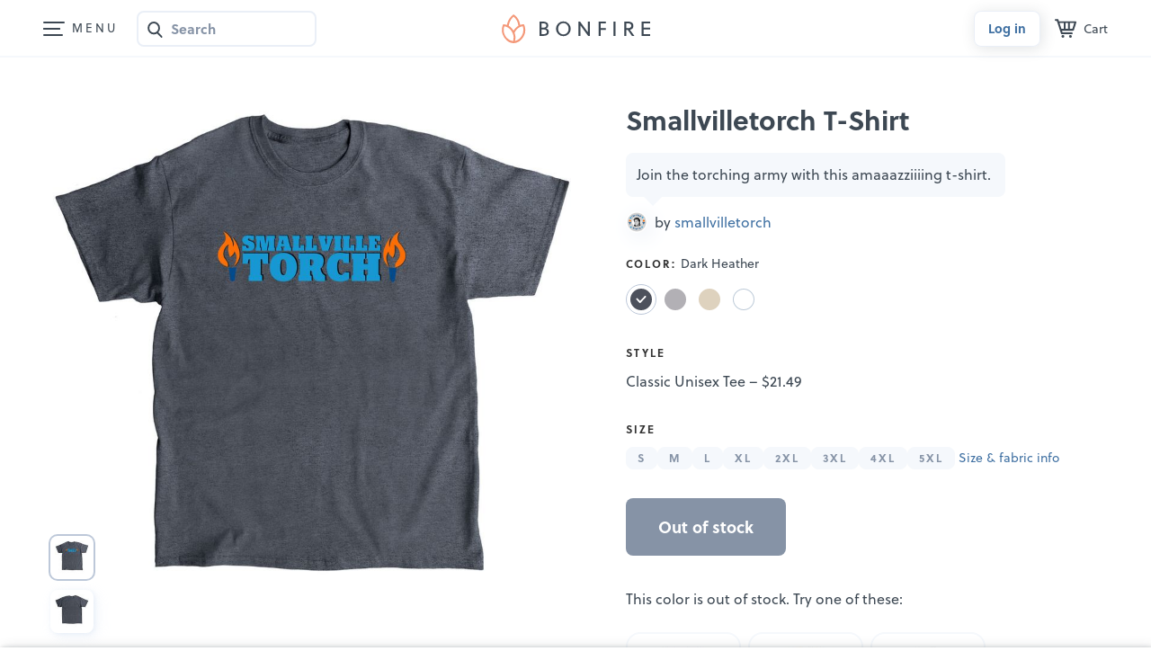

--- FILE ---
content_type: text/html; charset=utf-8
request_url: https://www.google.com/recaptcha/api2/anchor?ar=1&k=6LeCxK8qAAAAAGMfQOUPUf3O4yFZqEPf8UW15UZe&co=aHR0cHM6Ly93d3cuYm9uZmlyZS5jb206NDQz&hl=en&v=N67nZn4AqZkNcbeMu4prBgzg&size=invisible&anchor-ms=20000&execute-ms=30000&cb=z35g3i20khk1
body_size: 48786
content:
<!DOCTYPE HTML><html dir="ltr" lang="en"><head><meta http-equiv="Content-Type" content="text/html; charset=UTF-8">
<meta http-equiv="X-UA-Compatible" content="IE=edge">
<title>reCAPTCHA</title>
<style type="text/css">
/* cyrillic-ext */
@font-face {
  font-family: 'Roboto';
  font-style: normal;
  font-weight: 400;
  font-stretch: 100%;
  src: url(//fonts.gstatic.com/s/roboto/v48/KFO7CnqEu92Fr1ME7kSn66aGLdTylUAMa3GUBHMdazTgWw.woff2) format('woff2');
  unicode-range: U+0460-052F, U+1C80-1C8A, U+20B4, U+2DE0-2DFF, U+A640-A69F, U+FE2E-FE2F;
}
/* cyrillic */
@font-face {
  font-family: 'Roboto';
  font-style: normal;
  font-weight: 400;
  font-stretch: 100%;
  src: url(//fonts.gstatic.com/s/roboto/v48/KFO7CnqEu92Fr1ME7kSn66aGLdTylUAMa3iUBHMdazTgWw.woff2) format('woff2');
  unicode-range: U+0301, U+0400-045F, U+0490-0491, U+04B0-04B1, U+2116;
}
/* greek-ext */
@font-face {
  font-family: 'Roboto';
  font-style: normal;
  font-weight: 400;
  font-stretch: 100%;
  src: url(//fonts.gstatic.com/s/roboto/v48/KFO7CnqEu92Fr1ME7kSn66aGLdTylUAMa3CUBHMdazTgWw.woff2) format('woff2');
  unicode-range: U+1F00-1FFF;
}
/* greek */
@font-face {
  font-family: 'Roboto';
  font-style: normal;
  font-weight: 400;
  font-stretch: 100%;
  src: url(//fonts.gstatic.com/s/roboto/v48/KFO7CnqEu92Fr1ME7kSn66aGLdTylUAMa3-UBHMdazTgWw.woff2) format('woff2');
  unicode-range: U+0370-0377, U+037A-037F, U+0384-038A, U+038C, U+038E-03A1, U+03A3-03FF;
}
/* math */
@font-face {
  font-family: 'Roboto';
  font-style: normal;
  font-weight: 400;
  font-stretch: 100%;
  src: url(//fonts.gstatic.com/s/roboto/v48/KFO7CnqEu92Fr1ME7kSn66aGLdTylUAMawCUBHMdazTgWw.woff2) format('woff2');
  unicode-range: U+0302-0303, U+0305, U+0307-0308, U+0310, U+0312, U+0315, U+031A, U+0326-0327, U+032C, U+032F-0330, U+0332-0333, U+0338, U+033A, U+0346, U+034D, U+0391-03A1, U+03A3-03A9, U+03B1-03C9, U+03D1, U+03D5-03D6, U+03F0-03F1, U+03F4-03F5, U+2016-2017, U+2034-2038, U+203C, U+2040, U+2043, U+2047, U+2050, U+2057, U+205F, U+2070-2071, U+2074-208E, U+2090-209C, U+20D0-20DC, U+20E1, U+20E5-20EF, U+2100-2112, U+2114-2115, U+2117-2121, U+2123-214F, U+2190, U+2192, U+2194-21AE, U+21B0-21E5, U+21F1-21F2, U+21F4-2211, U+2213-2214, U+2216-22FF, U+2308-230B, U+2310, U+2319, U+231C-2321, U+2336-237A, U+237C, U+2395, U+239B-23B7, U+23D0, U+23DC-23E1, U+2474-2475, U+25AF, U+25B3, U+25B7, U+25BD, U+25C1, U+25CA, U+25CC, U+25FB, U+266D-266F, U+27C0-27FF, U+2900-2AFF, U+2B0E-2B11, U+2B30-2B4C, U+2BFE, U+3030, U+FF5B, U+FF5D, U+1D400-1D7FF, U+1EE00-1EEFF;
}
/* symbols */
@font-face {
  font-family: 'Roboto';
  font-style: normal;
  font-weight: 400;
  font-stretch: 100%;
  src: url(//fonts.gstatic.com/s/roboto/v48/KFO7CnqEu92Fr1ME7kSn66aGLdTylUAMaxKUBHMdazTgWw.woff2) format('woff2');
  unicode-range: U+0001-000C, U+000E-001F, U+007F-009F, U+20DD-20E0, U+20E2-20E4, U+2150-218F, U+2190, U+2192, U+2194-2199, U+21AF, U+21E6-21F0, U+21F3, U+2218-2219, U+2299, U+22C4-22C6, U+2300-243F, U+2440-244A, U+2460-24FF, U+25A0-27BF, U+2800-28FF, U+2921-2922, U+2981, U+29BF, U+29EB, U+2B00-2BFF, U+4DC0-4DFF, U+FFF9-FFFB, U+10140-1018E, U+10190-1019C, U+101A0, U+101D0-101FD, U+102E0-102FB, U+10E60-10E7E, U+1D2C0-1D2D3, U+1D2E0-1D37F, U+1F000-1F0FF, U+1F100-1F1AD, U+1F1E6-1F1FF, U+1F30D-1F30F, U+1F315, U+1F31C, U+1F31E, U+1F320-1F32C, U+1F336, U+1F378, U+1F37D, U+1F382, U+1F393-1F39F, U+1F3A7-1F3A8, U+1F3AC-1F3AF, U+1F3C2, U+1F3C4-1F3C6, U+1F3CA-1F3CE, U+1F3D4-1F3E0, U+1F3ED, U+1F3F1-1F3F3, U+1F3F5-1F3F7, U+1F408, U+1F415, U+1F41F, U+1F426, U+1F43F, U+1F441-1F442, U+1F444, U+1F446-1F449, U+1F44C-1F44E, U+1F453, U+1F46A, U+1F47D, U+1F4A3, U+1F4B0, U+1F4B3, U+1F4B9, U+1F4BB, U+1F4BF, U+1F4C8-1F4CB, U+1F4D6, U+1F4DA, U+1F4DF, U+1F4E3-1F4E6, U+1F4EA-1F4ED, U+1F4F7, U+1F4F9-1F4FB, U+1F4FD-1F4FE, U+1F503, U+1F507-1F50B, U+1F50D, U+1F512-1F513, U+1F53E-1F54A, U+1F54F-1F5FA, U+1F610, U+1F650-1F67F, U+1F687, U+1F68D, U+1F691, U+1F694, U+1F698, U+1F6AD, U+1F6B2, U+1F6B9-1F6BA, U+1F6BC, U+1F6C6-1F6CF, U+1F6D3-1F6D7, U+1F6E0-1F6EA, U+1F6F0-1F6F3, U+1F6F7-1F6FC, U+1F700-1F7FF, U+1F800-1F80B, U+1F810-1F847, U+1F850-1F859, U+1F860-1F887, U+1F890-1F8AD, U+1F8B0-1F8BB, U+1F8C0-1F8C1, U+1F900-1F90B, U+1F93B, U+1F946, U+1F984, U+1F996, U+1F9E9, U+1FA00-1FA6F, U+1FA70-1FA7C, U+1FA80-1FA89, U+1FA8F-1FAC6, U+1FACE-1FADC, U+1FADF-1FAE9, U+1FAF0-1FAF8, U+1FB00-1FBFF;
}
/* vietnamese */
@font-face {
  font-family: 'Roboto';
  font-style: normal;
  font-weight: 400;
  font-stretch: 100%;
  src: url(//fonts.gstatic.com/s/roboto/v48/KFO7CnqEu92Fr1ME7kSn66aGLdTylUAMa3OUBHMdazTgWw.woff2) format('woff2');
  unicode-range: U+0102-0103, U+0110-0111, U+0128-0129, U+0168-0169, U+01A0-01A1, U+01AF-01B0, U+0300-0301, U+0303-0304, U+0308-0309, U+0323, U+0329, U+1EA0-1EF9, U+20AB;
}
/* latin-ext */
@font-face {
  font-family: 'Roboto';
  font-style: normal;
  font-weight: 400;
  font-stretch: 100%;
  src: url(//fonts.gstatic.com/s/roboto/v48/KFO7CnqEu92Fr1ME7kSn66aGLdTylUAMa3KUBHMdazTgWw.woff2) format('woff2');
  unicode-range: U+0100-02BA, U+02BD-02C5, U+02C7-02CC, U+02CE-02D7, U+02DD-02FF, U+0304, U+0308, U+0329, U+1D00-1DBF, U+1E00-1E9F, U+1EF2-1EFF, U+2020, U+20A0-20AB, U+20AD-20C0, U+2113, U+2C60-2C7F, U+A720-A7FF;
}
/* latin */
@font-face {
  font-family: 'Roboto';
  font-style: normal;
  font-weight: 400;
  font-stretch: 100%;
  src: url(//fonts.gstatic.com/s/roboto/v48/KFO7CnqEu92Fr1ME7kSn66aGLdTylUAMa3yUBHMdazQ.woff2) format('woff2');
  unicode-range: U+0000-00FF, U+0131, U+0152-0153, U+02BB-02BC, U+02C6, U+02DA, U+02DC, U+0304, U+0308, U+0329, U+2000-206F, U+20AC, U+2122, U+2191, U+2193, U+2212, U+2215, U+FEFF, U+FFFD;
}
/* cyrillic-ext */
@font-face {
  font-family: 'Roboto';
  font-style: normal;
  font-weight: 500;
  font-stretch: 100%;
  src: url(//fonts.gstatic.com/s/roboto/v48/KFO7CnqEu92Fr1ME7kSn66aGLdTylUAMa3GUBHMdazTgWw.woff2) format('woff2');
  unicode-range: U+0460-052F, U+1C80-1C8A, U+20B4, U+2DE0-2DFF, U+A640-A69F, U+FE2E-FE2F;
}
/* cyrillic */
@font-face {
  font-family: 'Roboto';
  font-style: normal;
  font-weight: 500;
  font-stretch: 100%;
  src: url(//fonts.gstatic.com/s/roboto/v48/KFO7CnqEu92Fr1ME7kSn66aGLdTylUAMa3iUBHMdazTgWw.woff2) format('woff2');
  unicode-range: U+0301, U+0400-045F, U+0490-0491, U+04B0-04B1, U+2116;
}
/* greek-ext */
@font-face {
  font-family: 'Roboto';
  font-style: normal;
  font-weight: 500;
  font-stretch: 100%;
  src: url(//fonts.gstatic.com/s/roboto/v48/KFO7CnqEu92Fr1ME7kSn66aGLdTylUAMa3CUBHMdazTgWw.woff2) format('woff2');
  unicode-range: U+1F00-1FFF;
}
/* greek */
@font-face {
  font-family: 'Roboto';
  font-style: normal;
  font-weight: 500;
  font-stretch: 100%;
  src: url(//fonts.gstatic.com/s/roboto/v48/KFO7CnqEu92Fr1ME7kSn66aGLdTylUAMa3-UBHMdazTgWw.woff2) format('woff2');
  unicode-range: U+0370-0377, U+037A-037F, U+0384-038A, U+038C, U+038E-03A1, U+03A3-03FF;
}
/* math */
@font-face {
  font-family: 'Roboto';
  font-style: normal;
  font-weight: 500;
  font-stretch: 100%;
  src: url(//fonts.gstatic.com/s/roboto/v48/KFO7CnqEu92Fr1ME7kSn66aGLdTylUAMawCUBHMdazTgWw.woff2) format('woff2');
  unicode-range: U+0302-0303, U+0305, U+0307-0308, U+0310, U+0312, U+0315, U+031A, U+0326-0327, U+032C, U+032F-0330, U+0332-0333, U+0338, U+033A, U+0346, U+034D, U+0391-03A1, U+03A3-03A9, U+03B1-03C9, U+03D1, U+03D5-03D6, U+03F0-03F1, U+03F4-03F5, U+2016-2017, U+2034-2038, U+203C, U+2040, U+2043, U+2047, U+2050, U+2057, U+205F, U+2070-2071, U+2074-208E, U+2090-209C, U+20D0-20DC, U+20E1, U+20E5-20EF, U+2100-2112, U+2114-2115, U+2117-2121, U+2123-214F, U+2190, U+2192, U+2194-21AE, U+21B0-21E5, U+21F1-21F2, U+21F4-2211, U+2213-2214, U+2216-22FF, U+2308-230B, U+2310, U+2319, U+231C-2321, U+2336-237A, U+237C, U+2395, U+239B-23B7, U+23D0, U+23DC-23E1, U+2474-2475, U+25AF, U+25B3, U+25B7, U+25BD, U+25C1, U+25CA, U+25CC, U+25FB, U+266D-266F, U+27C0-27FF, U+2900-2AFF, U+2B0E-2B11, U+2B30-2B4C, U+2BFE, U+3030, U+FF5B, U+FF5D, U+1D400-1D7FF, U+1EE00-1EEFF;
}
/* symbols */
@font-face {
  font-family: 'Roboto';
  font-style: normal;
  font-weight: 500;
  font-stretch: 100%;
  src: url(//fonts.gstatic.com/s/roboto/v48/KFO7CnqEu92Fr1ME7kSn66aGLdTylUAMaxKUBHMdazTgWw.woff2) format('woff2');
  unicode-range: U+0001-000C, U+000E-001F, U+007F-009F, U+20DD-20E0, U+20E2-20E4, U+2150-218F, U+2190, U+2192, U+2194-2199, U+21AF, U+21E6-21F0, U+21F3, U+2218-2219, U+2299, U+22C4-22C6, U+2300-243F, U+2440-244A, U+2460-24FF, U+25A0-27BF, U+2800-28FF, U+2921-2922, U+2981, U+29BF, U+29EB, U+2B00-2BFF, U+4DC0-4DFF, U+FFF9-FFFB, U+10140-1018E, U+10190-1019C, U+101A0, U+101D0-101FD, U+102E0-102FB, U+10E60-10E7E, U+1D2C0-1D2D3, U+1D2E0-1D37F, U+1F000-1F0FF, U+1F100-1F1AD, U+1F1E6-1F1FF, U+1F30D-1F30F, U+1F315, U+1F31C, U+1F31E, U+1F320-1F32C, U+1F336, U+1F378, U+1F37D, U+1F382, U+1F393-1F39F, U+1F3A7-1F3A8, U+1F3AC-1F3AF, U+1F3C2, U+1F3C4-1F3C6, U+1F3CA-1F3CE, U+1F3D4-1F3E0, U+1F3ED, U+1F3F1-1F3F3, U+1F3F5-1F3F7, U+1F408, U+1F415, U+1F41F, U+1F426, U+1F43F, U+1F441-1F442, U+1F444, U+1F446-1F449, U+1F44C-1F44E, U+1F453, U+1F46A, U+1F47D, U+1F4A3, U+1F4B0, U+1F4B3, U+1F4B9, U+1F4BB, U+1F4BF, U+1F4C8-1F4CB, U+1F4D6, U+1F4DA, U+1F4DF, U+1F4E3-1F4E6, U+1F4EA-1F4ED, U+1F4F7, U+1F4F9-1F4FB, U+1F4FD-1F4FE, U+1F503, U+1F507-1F50B, U+1F50D, U+1F512-1F513, U+1F53E-1F54A, U+1F54F-1F5FA, U+1F610, U+1F650-1F67F, U+1F687, U+1F68D, U+1F691, U+1F694, U+1F698, U+1F6AD, U+1F6B2, U+1F6B9-1F6BA, U+1F6BC, U+1F6C6-1F6CF, U+1F6D3-1F6D7, U+1F6E0-1F6EA, U+1F6F0-1F6F3, U+1F6F7-1F6FC, U+1F700-1F7FF, U+1F800-1F80B, U+1F810-1F847, U+1F850-1F859, U+1F860-1F887, U+1F890-1F8AD, U+1F8B0-1F8BB, U+1F8C0-1F8C1, U+1F900-1F90B, U+1F93B, U+1F946, U+1F984, U+1F996, U+1F9E9, U+1FA00-1FA6F, U+1FA70-1FA7C, U+1FA80-1FA89, U+1FA8F-1FAC6, U+1FACE-1FADC, U+1FADF-1FAE9, U+1FAF0-1FAF8, U+1FB00-1FBFF;
}
/* vietnamese */
@font-face {
  font-family: 'Roboto';
  font-style: normal;
  font-weight: 500;
  font-stretch: 100%;
  src: url(//fonts.gstatic.com/s/roboto/v48/KFO7CnqEu92Fr1ME7kSn66aGLdTylUAMa3OUBHMdazTgWw.woff2) format('woff2');
  unicode-range: U+0102-0103, U+0110-0111, U+0128-0129, U+0168-0169, U+01A0-01A1, U+01AF-01B0, U+0300-0301, U+0303-0304, U+0308-0309, U+0323, U+0329, U+1EA0-1EF9, U+20AB;
}
/* latin-ext */
@font-face {
  font-family: 'Roboto';
  font-style: normal;
  font-weight: 500;
  font-stretch: 100%;
  src: url(//fonts.gstatic.com/s/roboto/v48/KFO7CnqEu92Fr1ME7kSn66aGLdTylUAMa3KUBHMdazTgWw.woff2) format('woff2');
  unicode-range: U+0100-02BA, U+02BD-02C5, U+02C7-02CC, U+02CE-02D7, U+02DD-02FF, U+0304, U+0308, U+0329, U+1D00-1DBF, U+1E00-1E9F, U+1EF2-1EFF, U+2020, U+20A0-20AB, U+20AD-20C0, U+2113, U+2C60-2C7F, U+A720-A7FF;
}
/* latin */
@font-face {
  font-family: 'Roboto';
  font-style: normal;
  font-weight: 500;
  font-stretch: 100%;
  src: url(//fonts.gstatic.com/s/roboto/v48/KFO7CnqEu92Fr1ME7kSn66aGLdTylUAMa3yUBHMdazQ.woff2) format('woff2');
  unicode-range: U+0000-00FF, U+0131, U+0152-0153, U+02BB-02BC, U+02C6, U+02DA, U+02DC, U+0304, U+0308, U+0329, U+2000-206F, U+20AC, U+2122, U+2191, U+2193, U+2212, U+2215, U+FEFF, U+FFFD;
}
/* cyrillic-ext */
@font-face {
  font-family: 'Roboto';
  font-style: normal;
  font-weight: 900;
  font-stretch: 100%;
  src: url(//fonts.gstatic.com/s/roboto/v48/KFO7CnqEu92Fr1ME7kSn66aGLdTylUAMa3GUBHMdazTgWw.woff2) format('woff2');
  unicode-range: U+0460-052F, U+1C80-1C8A, U+20B4, U+2DE0-2DFF, U+A640-A69F, U+FE2E-FE2F;
}
/* cyrillic */
@font-face {
  font-family: 'Roboto';
  font-style: normal;
  font-weight: 900;
  font-stretch: 100%;
  src: url(//fonts.gstatic.com/s/roboto/v48/KFO7CnqEu92Fr1ME7kSn66aGLdTylUAMa3iUBHMdazTgWw.woff2) format('woff2');
  unicode-range: U+0301, U+0400-045F, U+0490-0491, U+04B0-04B1, U+2116;
}
/* greek-ext */
@font-face {
  font-family: 'Roboto';
  font-style: normal;
  font-weight: 900;
  font-stretch: 100%;
  src: url(//fonts.gstatic.com/s/roboto/v48/KFO7CnqEu92Fr1ME7kSn66aGLdTylUAMa3CUBHMdazTgWw.woff2) format('woff2');
  unicode-range: U+1F00-1FFF;
}
/* greek */
@font-face {
  font-family: 'Roboto';
  font-style: normal;
  font-weight: 900;
  font-stretch: 100%;
  src: url(//fonts.gstatic.com/s/roboto/v48/KFO7CnqEu92Fr1ME7kSn66aGLdTylUAMa3-UBHMdazTgWw.woff2) format('woff2');
  unicode-range: U+0370-0377, U+037A-037F, U+0384-038A, U+038C, U+038E-03A1, U+03A3-03FF;
}
/* math */
@font-face {
  font-family: 'Roboto';
  font-style: normal;
  font-weight: 900;
  font-stretch: 100%;
  src: url(//fonts.gstatic.com/s/roboto/v48/KFO7CnqEu92Fr1ME7kSn66aGLdTylUAMawCUBHMdazTgWw.woff2) format('woff2');
  unicode-range: U+0302-0303, U+0305, U+0307-0308, U+0310, U+0312, U+0315, U+031A, U+0326-0327, U+032C, U+032F-0330, U+0332-0333, U+0338, U+033A, U+0346, U+034D, U+0391-03A1, U+03A3-03A9, U+03B1-03C9, U+03D1, U+03D5-03D6, U+03F0-03F1, U+03F4-03F5, U+2016-2017, U+2034-2038, U+203C, U+2040, U+2043, U+2047, U+2050, U+2057, U+205F, U+2070-2071, U+2074-208E, U+2090-209C, U+20D0-20DC, U+20E1, U+20E5-20EF, U+2100-2112, U+2114-2115, U+2117-2121, U+2123-214F, U+2190, U+2192, U+2194-21AE, U+21B0-21E5, U+21F1-21F2, U+21F4-2211, U+2213-2214, U+2216-22FF, U+2308-230B, U+2310, U+2319, U+231C-2321, U+2336-237A, U+237C, U+2395, U+239B-23B7, U+23D0, U+23DC-23E1, U+2474-2475, U+25AF, U+25B3, U+25B7, U+25BD, U+25C1, U+25CA, U+25CC, U+25FB, U+266D-266F, U+27C0-27FF, U+2900-2AFF, U+2B0E-2B11, U+2B30-2B4C, U+2BFE, U+3030, U+FF5B, U+FF5D, U+1D400-1D7FF, U+1EE00-1EEFF;
}
/* symbols */
@font-face {
  font-family: 'Roboto';
  font-style: normal;
  font-weight: 900;
  font-stretch: 100%;
  src: url(//fonts.gstatic.com/s/roboto/v48/KFO7CnqEu92Fr1ME7kSn66aGLdTylUAMaxKUBHMdazTgWw.woff2) format('woff2');
  unicode-range: U+0001-000C, U+000E-001F, U+007F-009F, U+20DD-20E0, U+20E2-20E4, U+2150-218F, U+2190, U+2192, U+2194-2199, U+21AF, U+21E6-21F0, U+21F3, U+2218-2219, U+2299, U+22C4-22C6, U+2300-243F, U+2440-244A, U+2460-24FF, U+25A0-27BF, U+2800-28FF, U+2921-2922, U+2981, U+29BF, U+29EB, U+2B00-2BFF, U+4DC0-4DFF, U+FFF9-FFFB, U+10140-1018E, U+10190-1019C, U+101A0, U+101D0-101FD, U+102E0-102FB, U+10E60-10E7E, U+1D2C0-1D2D3, U+1D2E0-1D37F, U+1F000-1F0FF, U+1F100-1F1AD, U+1F1E6-1F1FF, U+1F30D-1F30F, U+1F315, U+1F31C, U+1F31E, U+1F320-1F32C, U+1F336, U+1F378, U+1F37D, U+1F382, U+1F393-1F39F, U+1F3A7-1F3A8, U+1F3AC-1F3AF, U+1F3C2, U+1F3C4-1F3C6, U+1F3CA-1F3CE, U+1F3D4-1F3E0, U+1F3ED, U+1F3F1-1F3F3, U+1F3F5-1F3F7, U+1F408, U+1F415, U+1F41F, U+1F426, U+1F43F, U+1F441-1F442, U+1F444, U+1F446-1F449, U+1F44C-1F44E, U+1F453, U+1F46A, U+1F47D, U+1F4A3, U+1F4B0, U+1F4B3, U+1F4B9, U+1F4BB, U+1F4BF, U+1F4C8-1F4CB, U+1F4D6, U+1F4DA, U+1F4DF, U+1F4E3-1F4E6, U+1F4EA-1F4ED, U+1F4F7, U+1F4F9-1F4FB, U+1F4FD-1F4FE, U+1F503, U+1F507-1F50B, U+1F50D, U+1F512-1F513, U+1F53E-1F54A, U+1F54F-1F5FA, U+1F610, U+1F650-1F67F, U+1F687, U+1F68D, U+1F691, U+1F694, U+1F698, U+1F6AD, U+1F6B2, U+1F6B9-1F6BA, U+1F6BC, U+1F6C6-1F6CF, U+1F6D3-1F6D7, U+1F6E0-1F6EA, U+1F6F0-1F6F3, U+1F6F7-1F6FC, U+1F700-1F7FF, U+1F800-1F80B, U+1F810-1F847, U+1F850-1F859, U+1F860-1F887, U+1F890-1F8AD, U+1F8B0-1F8BB, U+1F8C0-1F8C1, U+1F900-1F90B, U+1F93B, U+1F946, U+1F984, U+1F996, U+1F9E9, U+1FA00-1FA6F, U+1FA70-1FA7C, U+1FA80-1FA89, U+1FA8F-1FAC6, U+1FACE-1FADC, U+1FADF-1FAE9, U+1FAF0-1FAF8, U+1FB00-1FBFF;
}
/* vietnamese */
@font-face {
  font-family: 'Roboto';
  font-style: normal;
  font-weight: 900;
  font-stretch: 100%;
  src: url(//fonts.gstatic.com/s/roboto/v48/KFO7CnqEu92Fr1ME7kSn66aGLdTylUAMa3OUBHMdazTgWw.woff2) format('woff2');
  unicode-range: U+0102-0103, U+0110-0111, U+0128-0129, U+0168-0169, U+01A0-01A1, U+01AF-01B0, U+0300-0301, U+0303-0304, U+0308-0309, U+0323, U+0329, U+1EA0-1EF9, U+20AB;
}
/* latin-ext */
@font-face {
  font-family: 'Roboto';
  font-style: normal;
  font-weight: 900;
  font-stretch: 100%;
  src: url(//fonts.gstatic.com/s/roboto/v48/KFO7CnqEu92Fr1ME7kSn66aGLdTylUAMa3KUBHMdazTgWw.woff2) format('woff2');
  unicode-range: U+0100-02BA, U+02BD-02C5, U+02C7-02CC, U+02CE-02D7, U+02DD-02FF, U+0304, U+0308, U+0329, U+1D00-1DBF, U+1E00-1E9F, U+1EF2-1EFF, U+2020, U+20A0-20AB, U+20AD-20C0, U+2113, U+2C60-2C7F, U+A720-A7FF;
}
/* latin */
@font-face {
  font-family: 'Roboto';
  font-style: normal;
  font-weight: 900;
  font-stretch: 100%;
  src: url(//fonts.gstatic.com/s/roboto/v48/KFO7CnqEu92Fr1ME7kSn66aGLdTylUAMa3yUBHMdazQ.woff2) format('woff2');
  unicode-range: U+0000-00FF, U+0131, U+0152-0153, U+02BB-02BC, U+02C6, U+02DA, U+02DC, U+0304, U+0308, U+0329, U+2000-206F, U+20AC, U+2122, U+2191, U+2193, U+2212, U+2215, U+FEFF, U+FFFD;
}

</style>
<link rel="stylesheet" type="text/css" href="https://www.gstatic.com/recaptcha/releases/N67nZn4AqZkNcbeMu4prBgzg/styles__ltr.css">
<script nonce="qy4U7Jp4xpQDtMKgeXjAsg" type="text/javascript">window['__recaptcha_api'] = 'https://www.google.com/recaptcha/api2/';</script>
<script type="text/javascript" src="https://www.gstatic.com/recaptcha/releases/N67nZn4AqZkNcbeMu4prBgzg/recaptcha__en.js" nonce="qy4U7Jp4xpQDtMKgeXjAsg">
      
    </script></head>
<body><div id="rc-anchor-alert" class="rc-anchor-alert"></div>
<input type="hidden" id="recaptcha-token" value="[base64]">
<script type="text/javascript" nonce="qy4U7Jp4xpQDtMKgeXjAsg">
      recaptcha.anchor.Main.init("[\x22ainput\x22,[\x22bgdata\x22,\x22\x22,\[base64]/[base64]/[base64]/ZyhXLGgpOnEoW04sMjEsbF0sVywwKSxoKSxmYWxzZSxmYWxzZSl9Y2F0Y2goayl7RygzNTgsVyk/[base64]/[base64]/[base64]/[base64]/[base64]/[base64]/[base64]/bmV3IEJbT10oRFswXSk6dz09Mj9uZXcgQltPXShEWzBdLERbMV0pOnc9PTM/bmV3IEJbT10oRFswXSxEWzFdLERbMl0pOnc9PTQ/[base64]/[base64]/[base64]/[base64]/[base64]\\u003d\x22,\[base64]\x22,\x22w5Jjwo3CjhZuOH5kw49dwpJ0GFJ1WEhnw4Icw7FMw53DoEgWC3vCrcK3w6tqw4YBw6zCs8KKwqPDisK3ScOPeCRew6RQwpEEw6EGw6AHwpvDkQfChknCm8ORw4B5OER+wrnDmsKNYMO7VUUDwq8SNwMWQ8OnWwcTecOEPsOsw7/DvcKXUm7Ci8K7TS14T3Zrw6LCnDjDq1rDvVIcacKwVhLCk15pecK2CMOGE8OQw7/DlMKRLHAPw4HCnsOUw5kzTg9dbX/ClTJvw77CnMKPUEbClnV6LQrDtW3DgMKdMSRIKVjDqkBsw7w5wpbCmsONwpvDg2TDrcKmDsOnw7TCrDA/wr/Ck17DuVAdaEnDsS9/wrMWIMO3w70gw6R8wqgtw6sSw65GGsKzw7waw6vDkyUzLwLCi8KWT8OSPcOPw7YJJcO7RC/Cv1U6wqfCjjvDinx9wqcIw7UVDCY3EwzDuh7DmsOYFMOQQxfDrsKyw5VjJThIw7PCmcKfRSzDswlgw7rDtMKYwovCgsK7bcKTc2VDWQZ8woIcwrJEw55pwobCkUjDo1nDhQhtw4/DsUE4w4pWR0xTw7PClC7DuMKhNy5dBmLDkWPCkMKqKlrCv8Ovw4RGIQwfwrwnf8K2HMKQwp1Iw6YVWsO0YcK0wodAwr3CmknCmsKuwqg6UMK/[base64]/Ct1zCnsKaOV3CjkrCtghiwqnDgXPCo8OjwovCrjhfRMKYbcK3w79LWsKsw7M/ecKPwo/CnBNhYAEHGEHDhBJ7woQhTUIeeCMkw50Jwp/DtxFcJ8OeZCXDtT3CnGfDk8KSYcKdw7RBVQAEwqQbYkMlRsOeVXMlwpjDkTBtwpZXV8KHPgcwAcOtw4HDksOOwqzDusONZsOcwpAYTcKow4HDpsOjwqvDn1kBfgrDsEkQwrXCjW3DkAo3wpYkIMO/[base64]/Ds8OdAgzCscOKwq/CocONaXXCocKNwozClGvDoEnDi8OHSSI1SMKvw4Nsw4XDrwDDnMKfHcKyZxHDjkbDtsKebMOpAnEjw54GfsORwpgqMMO4Qi85wq3CjsOnwoJxwpAnZT3DqHgZwqTDvcKFwrXDosKtwodlMgXCq8K6K3gjwoLDjcKFNAk6BMOqwrLCuDPDo8OLZlodwq/ChsK3AcOkYWXCrsO4w4nDv8KRw6XDmVB/w7JVVhh7w6lgfm8QOVPDhcOXFXzDqmvCuUPDtsOpLWXCosKEERjClEHCsSVVOsORwq/Cu07DkHgENR/[base64]/Dj31sw550XhXCkWZJw4zDnhXDsjDDrcKOZjfDqMKbwojDqsKAw6AGbCAFw40rGcOWT8ObHATClMKQwrLCjsOKesORwqcFXMOew4fCh8KCw7ZyJcK6XcOdfQXCocOVwp0qwpF7wq/CkFnCmMOow6nCuy7DncKpwo/[base64]/CjxAPw6U9w7LCgiHChSTDpsO8wpYUwrvDgjfCkcKTw5PDhTjDu8KsMMOvwpA2AnTCs8KlECUGwr06w7/CisKLwrzDosOUR8Omwq9MYCXDt8OPVsKiesKudsOzwpLCmijChMK+w7LCokhiNGYsw4ZjRyHCjcKtIldlN25uw5J1w4jCl8OECDvCt8OkMk/DgMOgw6HCrnfCiMKaRsKrfsKSwqlnwrcHw7rDnB7ClnTCgcKJw79IfmFbLMKjwrrDsmTDlcKyIjvDl2sQwrPCmsO/[base64]/DkTgeXMK5wp0aw6tsH8KUwpc8QsKaw5HCi19sNA7CrjgfQV9mw4TCilvCvMKfw6vDl1cOH8KvbSTCjn7DqSTDpC/Dmz3Dv8KJw6fDmCFZwoI5McOqwo/[base64]/CrgDDjMOUw6PDjMKFQMKPwqJHHwDCum0BYiPDhHBJfsO7N8K2ADPClybDpgnCnW3DiifCo8ONI3hyw7/[base64]/W1hNw4Ndwoc6G8KdAsKcwqk2DRHCgCrDmQLCsMKBw7cJSUp2w5HDjsKLNcKlP8KLwrTDgcKQdGwLCnfDoFLCsMKTeMOvQcKpBGrCrcO7S8OwXsK2B8O6w4HDrCTDogE8acObwozCqRjDqTpOwqjDucO/w5HCtsK9MEHCmcKPwrgFw53CtMOaw4nDtljDiMKHwpnDjifCg8K/w5fDsyPDhMKaYD3CtcKaw4vDgHjDhi3Dnx01wrJwEcOMQMOjwoLCriLCp8Okw5x9RcOmwpzCtMKdTH9qwo/DrHbCkMKGw7prwpc3GcKYaMKEOcONfQslwolfEsKDw7LCv0zCvkVmwp3CtsO4LsOcw693XcK9JmEtwptcw4M+fsKnQsK5RMO8BGVkwpTDo8O0BhRPe31aQ3lmMTXCl3ElJMOlfsONwobDiMKcYz5sasOjBDt6SMKWw6/CtxwXwrwIXEnCulV4K3TDncO6wprDusKbPFfCm2QFYETCqnTCnMKkPErDmE8nwojCq8KCw6DDmD7DuUcmw7/CksOawoBmw4/Dm8OGIsOdNMKgwpnCs8OfBG83En7DnMOyYcOLw5dQfsKLe0XDvMOHW8KqLw7Cl3LCmsO+wqPCun7ClcOzFsOaw73DvjQ9FGzChzI0w4zDq8KXW8KdeMKfOsOtw7vDsVTDlMOVwp/[base64]/Cky3Cp3jDrVDDjmbDhGB3wqLChCTDtsODw7fCnSjCssObTQZ3wqZQw44+wrfDmsOefxdlwp4cwqlec8KyW8OWXMOpfU9qT8KEbTTDjsOPRsKrfCwBwpDDmMO6w5rDvcKiOUACw54hFxvDoBjDuMOVEsOowovDmi/DlMOWw6p7w5wVwolgwoFgw6vCoglVw4MxLRxewpnDtcKOw7vCo8K9wrzDkcKcw4I7Q3w+bcKIw64LTEVsABxjK3rDvMO1wpc5IMOkw4c/S8KnRg7CtSDDs8KMwpnDgAUew63Cp1JHHsKPworDgXkjRsOYQCnDnMKrw5/DkcKbHsORQ8OhwpfDiRrDrAZ5GzHDrMKICcKrw6nCqU3Dk8Kyw6ljw6/[base64]/Drm4dw4LDnFjCjy5pe2jCmFvClsO2w7jCmyjCscKhw4XDuAPDksOXJsOXw53CgcOFXjtYwpTDgMOVVmvDuF1TwqrDsgQhw7NRFUjCqR47wrMOSVrDkT/[base64]/FMKPUMKXX0zCicOzFlPDkcKhK8OAw7PCvgdfNxEkwrc5f8OxwpjCmBNHUcK8cjXCn8OBwrtrwq5mBMOXJyrDlSDCshsqw6cFw5TDmMKTw4/Cg3MRPFIqX8OPAsOuJMOtw4HDrSRPw7zCicO/aBAEdcOkHMOrwpvDscOzbBjDqMKAw5U9w582HyXDqMK9PQLCoTEXw6vCrMKVWMKFwr7CnGEew7DDqcKyXsOGaMOswoU0bknCmhRkaRgbwofCmRxHA8KYw6fCrAPDo8O+woEfFybClm/[base64]/[base64]/CuDzDgMKnwo/[base64]/TC3CmD/DlcOmN8Kgw4opwr/CqMOQwonDuMOMcMOHw6rDolwVCcKMworCs8Osb3PCiXd6LsKbPDFZw4rDqMKTbVTCuSkCDsOnw7ovX1FxPiDDqcKmw6N1QcOmCV/CiSHDt8Kxw5JFwpAAwr3DvFnDq11qw6XCjsK/w7l6MsKJDsOwEyPDtcKAAEVKwr9UCQk7cnLDmMKiw68LN0tgOsO3wo7CsFDCicOdw6cjwo5kwqHDicKCM341WsO1LRTCuwLDn8OQw6lrCX7CtMKEE2/Do8Oxw4EQw7dowppbCkPDu8ODLMKgeMK2Zkh1wp/DgnF/CzvCnmpgBMK8KzZvwqnCjsKvGS3Dr8KgO8Kjw6nCm8OfK8Obwpkmwq3Dm8KlLsOCw7jCucK+bcOmKXHCkB/CpUknScKZwqfDq8O5w61Qw6wzLMKQw6U5OjTChQtBLMOiDsKeSzEYw49BYcOHXMKTwonCq8KYwr1rQjjCqMOtwojCghPDvBHDmcOxUsKewobDkzbDi3zCsk/CnFJlwrMmQsOjwrjCjsOow55+wq3CoMO9YyJqw6h/X8Owfmpzwpo8wqPDkkpdVHPCsjDCmMK/w6JfW8OywoNrw7cew5rDssK7AEkFwp3CumQxY8KKNMO/[base64]/wqJ7wo01wph4w7cLAMOiGmHDnFrCosOWDknCucKvwonCrsO4US0Jw6HDvzJMQzXDuV7Dv1oHwotxwpXDvcOMWhJEwrxWZsKqKUjDq3JpX8KDwoPDtXbCt8K0wp8oWSnCjAFxPUTDrH4cw5DDhEtew4rDlsKJYU/Cs8OWw5fDjzVSD2gZw4ZQO3rCv2kbwpDDscKXw5TDjgjCiMKddyrCs3jCgFtDKAMyw5gbQ8OFAsK7w5bDvwvDgkXDq3NEeXkew6sAAMK3wql0w78aQFFzGMOQdUHCusOMX25Ywq/[base64]/DrMO8dkgpw5DDpcOOw7g8A2rDgsK3ScOzSMOzPMOjwpBnE3Izw41Gw4/[base64]/CqT93bSDChcKLWG7Crx4cw6ptLMOjZ8Ksw77Dn8OTw4VXwrvCjzLCkcKMwozDs14Kw6rDusKgwq0AwqxZM8OLwpkJB8KCQEw/wovCgsK+w4FJwpRkwpzCk8KgTsOhEcOIO8KmB8OAw4YzK1PDiG/DrMOBwrcYcsO4UcKUImrDicK2wokuwrPCghTDm1/Ck8KCw5x7w4UkYsK+wrHDvsOXXMKnQcORwobDkHMcw6RrURNgwrY1wowowpQ3cAw3wprCvgo5VsKKwrtDw4TClSPCjxFlW0PDgmLChMKIw6N6wrHDgEvDgcOlw7nDksO2QhxJwqjCkMO/U8Kaw4DDmhHCpULClcKdw5PDqcKdMH/Di1/CmE7DpsO9NMOnUHxHdXcfwqnCiSlNwr3Cr8O0aMKyw6bDkFk/w78MfMOkwrMuN29sHTfDuHzCtWAwRMOBw5snVMKvwrxzXibDlzASw7DDqcKgHsKrbcKUE8OBwpDCpMKzw4VLw4NGc8OiK2nCnms3w7vDjQ7DvVAHw4MJBcOswp9kwoHCp8Olwrh9XhsGw6PCocOOdXTCsMKKQ8Knwqw/w5gMO8OLHMK/[base64]/DmXXDpX/Dj8O0S8KUwr7DrS3ClxLDv8OUT1kJc8OXCMK/cmcbWwVdworCjmtAw7jCk8K/wpEYw5/[base64]/[base64]/CnsK+P8K+DcKWdsKBVcKWTsKyHnAjPsKEwqstw5jCg8KSw6xofRXDrMOrw63Ckh1sDCsewoDCsl4Jw4LCrk7CqsKtwroEewvCpsKdfQDDo8O5UEHCkFbCkH1sf8KJw4nDuMKTwqd4A8KBd8KQwr07w57CgEQLQcOgDMK+TF5sw6LDk3tawoAICcKDVMO/GUvDr20hCcOCwrzCsy/[base64]/CksO+w47CgxTCiinDrz3DskzCmjjChMKOwpDDiT/DhTxpUsOIw7TCkRTDsGXDnUViw50rwrvCu8K2w4/DjWVwT8Odw6HCgcKoeMOUwo/CvsKJw4vCgXxTw417wpxuw7dUwp3ChxtVw7gpLmXDnMO+NzLDqkXDocKLG8OEw40Zw7YnPsOmwqvDncOFTXLCtiMuBmHDpCBwwoYjw7jChWAAAF7CiRs/AMKeEGRvw6oMTXQvw6LDlcO3HhZAwqdkw5pUw6wCYMOyTsOaw5jCssKMwrfCrcOlwqF3woLCri9lwovDlXLCksKnKwvCikLDrsOlCMOwAmscwpdXw6Baf3bCoS9Owr0/w49dP3M7UMOiDMOGUcKbEsO8w75Jw7PCkMOgFUrCvThOwqo+E8Ktw6jDsEZpf3/Dvz/[base64]/[base64]/[base64]/DunJHfzPCtcO/[base64]/OjNZInllNMOlw4TCk8OBbVTDrWBKMUUycDjCnSFMQAo+QC0kXcKKFm3DrcOzMMKLwp7Dv8KERE4OSATCjsOiP8KOw67DrE/Dkn3DuMO3wqDChzlaIMKhwqLCkQvCmHjCosKKwpbDgsOcXkdoNkbDs0Imfz9cccOcwrPCtX5qakx1Vi/CucKUY8OqYcOBEcKnOcONwoZ7Ky3DrcOvHB7DncKWw5kCGcOuw6VQw6DCp0dFwprDqmYqPMOzcsOPUsO6W1XCkXvDogFPwqTCukzDj0cEI3TDk8O5H8OuUx/DiEdEasK+wrNEcQHCox0Mw5x6w6HCnMOuwoB3X2rDgR/CoxVXw4rDkHcMw6bDhl9GwqTCv35Xw6PCrCUPwqwqw5Uqw7Ybw49Vw5oxCcKYwr/Dr1fClcOiM8OOTcKgwrnDizFTU2sPc8KZw4bCrsOZGcOZwp9iw4MsOywZwqbChWFDw5vCsRZTw7PCo2p9w6QZwq7DoDAlwqgnw6vChMKHa0HDswZROMOyTMKPwrDClMOMdw47OsO9w4fCqh/[base64]/DucOgw5MOKMOEAcObN8KGw5c9GMKuw4zCuMOmJMKYwrDCrcObCgvDisKOw5RiH0DCl2/DlQECTMOZZk5iwobCgkXCgMOlOUDCpWBUwotlwpDCvsKEwr/[base64]/BRUGw47CncO3wrXDgA8PXcOZw5scE3d0wpbChMKOw7TDj8OiwprDlsO3w7XDsMKzaEFXwrbCmQVzDQvDgsOyXcO6w5nDssKhwrhYw43Dv8OvwpfCucKNG0nCgjFTw4rCqXnCt27DlsO0w7lNYMKnb8K3BHzCmw8fw6/ClMK8wrBhw7zDlMKewpjDuBEQJcO9wo3ClsKywo1XVcO/A2jCicOkJSXDlcKVLcKnWlsgBHNCw5hkV3lRfMOISMKKw5LCjsKjw5kNRcK1TsKlEDlJB8KNw43CqljDkVjDrkrCrnFlB8KLfMOgw5VXw4t4woJqMD/CuMKadi/DqcK5dsKIw69kw4pDBcKkw7HCscOawozDuwLDscKLwpHCtMK+fDzCvTIdKcOvwpvDmcOswrxTORYbFzzCsmNOwqjClWoNw7jCmMOPw77CksOowq3Dq0nDk8Oew5jDhGnDsXzCpMKJAip5wrpvbWfCvcOGw6rDrF/CgHXCpsOjGChrwrxSw7JvQgYrUHooXR1BT8KBNMO9LMKLw47CvQfCs8O9w5N+cjddJADCl1IGwqfCgMK3wqfCvCsgwoLDiB8lw5PDnQ8pw7YsbsOZwolZJsKlw60VQCEnw4bDtHVEWWosI8Kxw4FodSAVFMKeSQnDvcKqMl/CssKZMsOOIVLDq8Kww7tiOcK9wrdww5vDri9FwrvCqiXClWvClsKuw6HCphBjFMKBw4gSTT/CicKpB1M7w4gzPMOBVGFbTcO8wrNOWsKuw5nDm1HCq8KAwq8pw6J+FcO+w5VmUF49GTFPw5YwXwnDlXIvwobDocKDTkRyTsK/[base64]/DrcOtwocRwqMhw63CiivCv8KMQcOAw5lPTS5+w7lNw6NYa1AIP8KowpkBw7/DpCxkw4PCh0XDhg7ConI4wqnCuMKhwqrDtC82w5dpwqljScKewqPCtsKBwrjCp8KdL0gOwoDDocKGbw7CkcK9w5c8wr3DrsKkw75YUk7DlcKPYwTCqMKTwpJlTBF3w5dQO8O1w7jCvMOIDXhvwpADWsO1wqB/KQZcw7RFdVDDisKFNRXCnEd0a8OZwprCtcO8wofDgMODw6RUw7nDqsKtwo8Iw57CosOIwpDCusKyXkkowpvClcKkw5jCmn43G1p1w5HDsMKJP0vDpCfCocOPRWTChsOeYsKZwr3Dj8OQw4DChMKEwoN9wpIowppDwobDmljClWLDgm7Dr8KLw7fCkDY/woJbdsO5BsKMG8Kwwr/[base64]/[base64]/DnlciGcKnw7rDs1s6C8OtQMKDBA7DrsKCSQLCj8Kyw4sbwq0OJx/Cm8K8w7ELTcK8wrkbasKQUsKqHsK1EAZjwow5wr1Uw7PDsUnDjxbChMOhwp3ClcKvF8KqwrLCiznDtcKbVMO3TRIQFRhBI8OBwoDCg18iw77CgXXClwfChDVMwrjDqMOAwrNvKio4w47Cjn/DjcKDOXIRw6VcP8Kcw7kyw7Ahw5jDkWrDgU9dw4AmwpgXw4fDp8Oowq3DhcKuw6YjO8Kmw73CmQbDrsKRSxnCkXDCs8OvOTvCksK7SnzCh8K3wr0aEQIywqjDt3AZeMOBdcOwwqHCkTPClcK4csKowr/[base64]/DtsKYwrRnccKqE30ywosowqcoMz3DpTUFw5M8w69Ow5nCvkPCh3Bew7XDjCwMM17Cj11PwqzCiGjDpTPDoMKldVkCw4/ChRPDghfDuMKXw7bClMOFw5ljwoR8Oj3DtEB4w7jCpcKNN8KOwqvDgMK0wrkLCsO3EMKiw7Zsw64NbjMxahbDlsO7w7fDvCbCjmLDhhDDnmoke1wZbx7CssK9clkmw7LCpsKDwrB7O8OFwod7ajTCgGksw6vCnsOvwrrDjAoHbzPCsm4/wpEuLcOkwrnCoyvDnMOww6sewpw8w5Fzw44iw67Dp8K5w53CqMOHfcKGw7USw7rCvHhdU8OfJ8OSw6XDusKPwq/DpMKnXsKDw5jCpyFgwpdBwrMOc07DkAHDkgdKJQAEwoxOHMO2PcK2wqpsJ8KnCsO/dCwSw7bCiMKlw5fDkU3Dv03DpVdEw4h6wplVwrzCoRxjwqXCtDodIsK/wpdEwpTCm8Kdw60UwqoRJMOodEnDgip5McKZChMPwp/CrcODMsORFngqwqpTXMOKAsKgw4ZTw6PCgMOeWxIkw4lmw7rChx7CusKnbcK8BmTDncO/w54Nwrk6w47Ci33Cm0UpwoUVCH3DoTEyQ8O1wp7DhQs9w43ClcOMHU0iw63CgMOTw4TDtMOPYx1YwooSwofCsx4kThfDuAbCtMOSw7XCvRtbJcKuBsORwrbDsHXCrX/CgsKtJ3Q9w5hKLkfCn8OlVcOlw5fDjULCq8Kow7R+Wl58w4TCosO5wqgOw7rDv2XCmRnDsmsMw4LCssKqw5DDjMKbw47Cpx8vw7Z1RMK9M3bCkTbDqg4vwpMtAFVDF8K/w4hVXXAkeiPDswfCg8O/IsKHbHrCj2QTw4lJw4DCoRJGw7otOh/CgcKawoVOw5fCmcO4W3oVwqTDvMKkw4tALsOrw7dcw63CuMOcwqwtwoBUw53CocOWfRzDrgHCtsO9eH97wrdyAjbDmcK1K8Kcw6l1w6NDw7nDosKGw5RXw7fCusOCw6zDkWx2UjvCjMKUwqzDmXZLw7BMwpPDh3F7wrPCoXTDpMOnw65/w5vDq8OuwqIvfcOEBMOewoHDpcK3wrJoVH9rw5FYw7/CsSPCiz0QdTsSPHHCs8KKTsKNwqR9UsKXdsKBQRxoZ8K+DEECwrpAw4EafsKvVsKjwq7Cj3DClTUoIsKmwpvDuhUuasKGN8OlV2Y0w6jChsOtFEHDocKiw4AhAyTDi8Kow71mXcK6ai/[base64]/w7V4EsKZw4XCvUUTw704HQ3DrMKDw5dBw4HDr8K0Q8K8GQVELQdDU8OWwrLDl8KTXFpEw4Edw5zDgMOGw5Vpw5DDjD8Yw6PCnBfCp3vCkcKMwqcqwr/Ct8Onwp8Ow4DDncOpwq7DmMOTScOSdFfDo2R2wqPCvcKuw5JHwpjDv8K4w54FE2PDg8Oqw4BUwox+wofDrwtJw41HwrXDsXhbwqB2CE7ChsKMw40gMVItw7DCksOEOg1OCMOewowfwp1pWTd2SMOlwqgBDGBhcjAIw6NNXcODwr13wp4ywoLCvcKGw5ltL8KtT1/DrsOOw77Ck8KGw5tYKMObdcO5w7/[base64]/DrmbDq1ZGIBLDncKaDVvCvHDDs8KKHUbCpsOHw6DDusK+f0ctO15JfcKew5wJWRbCglwOw4HDmmgLw5BrwofCtsOYOsO5w5TCu8OyKV/Cv8OKIsK4wrpiwpvDu8KLGmbDg1NGw4jDkhc1RcKhUlxsw4vDi8Ksw7PDlsKkIHbCpDELDcO4S8KWUcOew6ROLh/[base64]/Dk8K6w6fCh8KOwqMxw7JHwpvCnMOYeVDCoMK6dG1jwpcgXh0fw6HCnEnClHnDocOEw6ULHWbCtyRIw4fCkl3Cp8KcR8KvIcKgYQ7DmsKOUU3CmlhqS8OuD8Ojw5Niw45FEHJKw44/wqwqVcOPTMKCwoF/ScOrw6/DvMO+OjMEw4hTw4HDlnVRwonDucKHAxHDp8KGw5g5PsOxFMKPwo7DicO1D8OITAJqwqo3PsOhVcKYw7PDqy5NwoZVGxhbwo/[base64]/[base64]/[base64]/[base64]/[base64]/[base64]/Du1XDrTXDsMOzwpZQw6XCjcKcwoxHwq0XwpMwwpYuw7rDj8KTajXDoDXClR3Cj8ORJcOqQ8KbOsOZTMObJsKmBAhaeBDDh8KBM8O5w7AJPAF3C8OSwqdDA8OGO8OBCMKewpTDi8OvwpIuY8OvHiTCsGHDgU/CtnvDuElAwq8fRnQgWcKkwr3CtEjDmC1Ww6zCqkXCpcOrdcKZw7J8woDDpsK9wokTwqHDi8K3w5Few55JwonDjsKDw7DCnjzDkRfChMO2aAfCv8KDFsOMwp/CsnDDrcKDw5UXX8KNw7QLI8KabsKowqoWcMOSw7XDpMKtaRjCmlnDh3QKw7smZV1OETrDhiDCpcKyVXxJw4MSw45Qw4vDp8Onw58APsObw7JVwpBEwq7ChR7Cvy/ChMK4w6fCr2HCq8OswqvCiHbCssOsT8K7EQDCuhTCiR3DjMO8MVZrwr7Dr8Oow4pRUFxYwpfCqGLDhsKaJhjDvsOzwrPCiMOew6XDncKVwqkKw7jCpBrCnH7CuBrDm8K+MArDp8KLP8OdE8OUFFFvw7zCk37Dnwg/w4HCrcO5w59/I8K+LQxcA8Kow5s8wqjDhcOYHMKQdxt1wqfDkHzDsE9qEznDlsKbwr1gw50OwofCjG/[base64]/wq3Ch8OXdD8KJjJ1w4BgS1gzw7gCw40LYWXCpMOww5lgwrwCGTbCo8O2dSLCux0awpbCjMKKcw/[base64]/[base64]/Dr8KyIcOCFTFuJQgeR3zDpsO/M1EtLG1YwqbDliLDgcKtw7Zfw7vCo2AxwqxUwqQjWXzDjcO6DsKwwo/CqcKbM8OKAMOsPDdcPSFPXi1LwprDp3fCnXYiPwPDmMO6OGfDlcKPY2fCoioOasKvaSXDicK1wqTDmQYzdsKLe8OBwqg5wovCksOjTj8ewrjCncOKwoF2aAPCucO3w5Zrw6nCo8OZAsOgTTlawozCo8OcwqtcwoXCgHPDvRoOf8K4wpJiL3okQ8KoAcOBw5TDnMKPw4/[base64]/YsKjRzLCgcOFwp09DE/[base64]/[base64]/DrVF2w4RLQj0eFsKkU8K2BSxnIzdxN8OJwpbDlRDDoMOJw4TDlVPCo8KkwrtvI1bCvsOnOsO0RDFBw6Z8wpTDh8Kfwo7CosKpw7pSSsOmw6JgdsO+LF9hcFjCqnTDlxvDqMKfwq/[base64]/Cl8KId8KUa13Ck1Fsw6Iow7DClsKOwrzClsKjd8KYw75UwpAmworCoMOxIWp8XjF5woh2wootwrbCo8OGw7nCkRzCpETDvcKPBS/Ck8KMX8KQUMODc8KGYQ3DhcOswrQkwqLDlmdKMwXCm8OVw7wLYsOAdg/[base64]/DqMKGw74BwrpSw7vDll3DlsOswpTDpMOdURMewrLCim/[base64]/DpMKTZMKHw5hdSx3DgCN7PGbCucOmwr3CvC/CkVrDpm/[base64]/w6XCocK0w6V/wpfDoMOrwovDjVgpwr4Mwr/DrSDCsnbDjFvCiiDCjcO3wqrDnMOSSyJiwrAnwpHDvk3Ci8O6w6TDkhVSBl/DoMOGf3IGWsK/ZRtMwqPDpTHCicKYFGzCksOTK8OVw5rCucOvw5HCjsKlwrTCkm9qwo4JGsKCwpQ2wqZ9woPCnAbDuMOfbH/DtsOPaC3DuMOJd3RTAMOPF8Kbwo/CusOywq/Do0U0BUvDtMKEwpNfwo7Dkh/CmMOtw6vDh8OOw7A+w7jDuMK8fw/[base64]/CgzTDhRppPsKCw57DvBPDkmMsOsOAwolFwoVFcibCoFUYUcK8wr7ChcOsw6sUb8KSG8KZwqphw50vwqnDhMKlwp0FWWnCvMKjw4kNwp0ZFcK8UcKXw6rDjy4NfMOGPMKMw7zDsMORVhJfw43DmV/DuCrCjj1ZGkwHJhvDhMKoRCElwrDCg2DCrXfCsMKOwqTDlMOwUCrCjiHCiyJzZiTCoHrCvDbCosOkNS7Du8Ouw4bDnHhpw6V5w6vCqzLClcORFMOWw4jCocOGw7jCtFZ4wr/Do15rw6DCqcKDwq/CvHwxwp/Cl1PDvsKuKcKAw4LCtWkfw7tZQjvDhMOcwrgBw6Q9AlYhw57Dml4iwptYwqTDgTIFBAVLw7EUwr3Cul04wqpRw7nDgQvChsO0H8Oew73DvsK3J8OOw7UHb8Kgwpwqw7dHw73DicKcNGoPwqTCucO2wo8Nw4/[base64]/[base64]/[base64]/DjMKhNULClcKTw4ckShnCnMKtwq9PwrzCqHt+Ql/DrijCmMO/dwfDjcKuNVEqZ8KkcMKcC8O+w5ZbwqnCkWsrKsK7QMO0XsKIQsO8HxDCgnPCjHPChcKABMOcFsKdw5pbKcORdcONw6t8woIDWFwRZsKYKyjClMOjwp/Cv8ONwr3CisK0D8KqVMOgSMKVN8OWwoZ3wqbCtA3CoWxaYXTDscKtb1vDrXYEX0LDtEQtwrA/BcKMQUjCkAplwrAowqLDpxzDocOmw5ZFw7Uww74meTXCrsOtwqRcfWR2wpvCoxjCrsOnCMOFWcOgwoLCojtWPyVKWjfCpFjDvWLDik7DoV4RRBUjQMOfGCHCqlnCk3HDnMKJw5/DtsOdNcKlwpg8J8OCKsOxw4rCmEDCp0hcNsKOwrEKXiZkalshP8OoUWzDkcOvw5dnw5tKwqEfJzPDngjCgcO4w7fCjlYWw4nDjnt9w6vDvTHDpSgYCBfDkMKuw6zCk8Kcwo5Tw6rDsTXCgcOhwrTCmUbCnl/[base64]/[base64]/[base64]/DmsODwrgQw6gJOHRwwr/CnEdjXU4GUsOTw6TDvBzDoMKUAcOdLTxvdVjCtVzCssOOw7rCgHfCqcKUGsKyw5cGw7jCsMO0wq5QM8ObF8O4w4zCmDd1ATfDhybDpF/ChMKTPMOfHjM5w7JcDHbCtcKgH8Kew7crwoUQw50HwrLCkcKrwpjDoyM/HGzDgcOIw5TDr8OLwq3DoHNpwr5VwoLDuSPDmcKCI8K3wrzCnMKiXsO0DmJ3M8KqworDiBXDm8Oga8KNw4pawqgUwqHDhMOkw5DDnXXCsMKXGMKQw6jDm8Kgb8KFw6YGw644w6pvMMKIwoR1wq4SNVDCi27DgsOHX8OxwoLDoB/CvAQCQHDDosK5w7DDqcOcwqzCl8Oswq7DhADCq1cUwp9Iw4XDk8Kzw6fDkcOMwobCpyLDpcOfB1ZiKwUEw6nDpRXDr8K0bsOWKMO9w4DCvsOlF8Kow6nCnlHDiMOwRcOuZh7Dv1YYwrtawrNEZMO0wojCqBQowqtQCD51wp3Cn23DicKRUcOjw7/DkwUpXn3DnDlNdUfDrFN6w78sdcOkwohodcOCwo8VwqgNJ8KRKcKQw5bDpsKgwoULE1XDj1DCm3YBdnw8w5w6wpHCtMKXw5gxdsOOw6PCmQTCnRnDg1/CkcKVwotlw4rDrsOSbcOpRcK8wpwcwoAYGBXDrMO5wpzDjMKlCHvDu8KIwrXDsys/wrMbw6kIwo9NKVxJw5/[base64]/NsOuMsODwojDmHA/[base64]/[base64]/w6wiFMKSS8KAw7/CtyhIB8KHA8OrwoJAw4dUw7pPwrjDnUQdwqk1aRpkKMOrbMKCwoPDsXYDWMOYMHpWOH9IEBEew6/CpMKow4Rhw6dTaQUpQsKNw49vw7NSwo7CnFoEw5jCkz5Gwo7Ci2sRHTBrKipqPzxmw4BudcKTUcOyVjbDqQLCr8KgwqxLRBHDmB99wojCpMKUwqvDhMKNw4TDrsOcw7Qcw4PCpDbCk8O0RcOGwoF0w6tew6BYD8OYUknDghxpw6fCrMOJTQzCqTkfwrZQGsKkw6PDok/DssKKMQbCucKhBm3CncKzFi3DmibCo0h7McKqw5R9w43DjgXDsMKuwqLDtMObN8OpwpN4wqPDmMOKwp9ow53CqMKjSsKcw4gXBMOUWQ5ww4PDg8O+wrg9SybCuUDCknErVD4fw5fCucOOw5jCkMK5VcKQwofDsUAlE8Khwrl/wqDCh8K1OgrCjcKJw7XCpSQHw6jCn1BxwoALCsKnw6c7MsOBT8KcAcOcOMOBwpvDix7CqMOYUWwwYn/DscKGbsKIFl0ZSB0rw5QDw7UyeMOYwpwnLT0gJMOeUsKLw4DDpDvDjcOKwrfDsVjDomjCvMOMJ8OWwoIQQcKIcMOpcDbDmMKTwrzDvU4GwqXDhsKZAmHDqcK+w5XCulbDrsO3bnduwpB3HMO/w5Ijw7PDn2XDoQlOaMK8wostIMKreknCtm18w6nCv8OeMMKMwrXDh3nDvcO/[base64]/CrcOaw6N5w5bCk8O7wrpFUsOSw5NqwrfCpMOSVxHClSjDlMKzwpZEb1TDmcONE1PDkMOhZMOeenxyK8KFw5fDocOsB0/DkMKFw4oATBjDqsOrPHbDr8KBEVzDp8K8woBywpnDgU/Dl3Vcw7Q/H8KswqxZw4JJL8OxI3EPcGwhUcOZF2cedcO1w7UNVSTDqU/[base64]\\u003d\\u003d\x22],null,[\x22conf\x22,null,\x226LeCxK8qAAAAAGMfQOUPUf3O4yFZqEPf8UW15UZe\x22,0,null,null,null,1,[21,125,63,73,95,87,41,43,42,83,102,105,109,121],[7059694,586],0,null,null,null,null,0,null,0,null,700,1,null,0,\[base64]/76lBhnEnQkZnOKMAhmv8xEZ\x22,0,0,null,null,1,null,0,0,null,null,null,0],\x22https://www.bonfire.com:443\x22,null,[3,1,1],null,null,null,1,3600,[\x22https://www.google.com/intl/en/policies/privacy/\x22,\x22https://www.google.com/intl/en/policies/terms/\x22],\x22wm8ybr0AJvXDhxCVXgMtwzSk6+NdDRNqUX/A2bU6G48\\u003d\x22,1,0,null,1,1769695135460,0,0,[108,128,161,33],null,[168,222,240],\x22RC-CH6zH6LJ39CJlA\x22,null,null,null,null,null,\x220dAFcWeA6Hv6JSM5bwfc_KfARdVx2EvcMixyXx820PXXDyEOA21KxPvGausbJJnmjMQ5gpTzdQ_gjIh98_5oVhfzdGUZi1nw9zLA\x22,1769777935507]");
    </script></body></html>

--- FILE ---
content_type: image/svg+xml
request_url: https://www.bonfire.com/images/icons/icon-search.svg
body_size: -11
content:
<svg id="Layer_1" data-name="Layer 1" xmlns="http://www.w3.org/2000/svg" width="17.37" height="18" viewBox="0 0 17.37 18"><title>search</title><path d="M1181,3779.7a7.17,7.17,0,1,1,7.28-7.17A7.23,7.23,0,0,1,1181,3779.7Zm0-12.35a5.17,5.17,0,1,0,5.28,5.17A5.23,5.23,0,0,0,1181,3767.36Z" transform="translate(-1173.75 -3765.36)" style="fill:#3d4853"/><path d="M1190.12,3783.36a1,1,0,0,1-.7-0.29l-5.08-5a1,1,0,0,1,1.4-1.43l5.08,5A1,1,0,0,1,1190.12,3783.36Z" transform="translate(-1173.75 -3765.36)" style="fill:#3d4853"/></svg>

--- FILE ---
content_type: application/javascript;charset=utf-8
request_url: https://t.contentsquare.net/uxa/8b3d237c379e2.js
body_size: 124137
content:
//15.169.0-es2019 2026-01-29T12:34:29.080Z (8b3d237c379e2)
var CS_CONF={"collectionEnabled":true,"projectId":300128,"status":1,"hostnames":[""],"crossDomainTracking":0,"crossDomainSingleIframeTracking":0,"consentRequired":0,"allowSubdomains":1,"visitorCookieTimeout":34164000000,"sampleRate":100,"replayRecordingRate":100,"validationRate":10,"lastTrackingDraw":1754565341,"trackerDomain":"c.contentsquare.net","recordingDomain":"r.contentsquare.net","useMalkaPipeline":1,"ed":"l.contentsquare.net/log/web","eMerchandisingEnabled":0,"mouseMoveHeatmapEnabled":1,"jsErrorsEnabled":1,"customErrorsEnabled":0,"jsCustomErrorsEnabled":0,"apiErrorsEnabled":1,"customHashIdEnabled":0,"recordingEncryptionEnabled":0,"recordingEncryptionPublicKey":null,"recordingEncryptionPublicKeyId":0,"secureCookiesEnabled":0,"triggerSessionReplayEnabled":0,"triggerSessionReplayRegex":null,"dynamicIdRegex":null,"whitelistedAttributes":null,"replayRecordingUnmaskedUrlRegex":null,"replayRecordingUnmaskedUrlRegexRules":[],"replayRecordingMaskedUrlRegexRules":[],"replayRecordingMaskedUrlRegex":null,"anonymisationMethod":null,"anonymizeDigits":null,"tagDeploymentMode":"CONTENTSQUARE","experimental":null,"iframesTracking":0,"textVisibilityEnabled":0,"cookielessTrackingEnabled":0,"malkaUrlEnabled":0,"malkaEtrEnabled":0,"pathComputationRules":{},"asyncSerializerEnabled":1,"pendingInactivityTimeout":5000,"accessibilityEnabled":0,"uxaDomain":"app.contentsquare.com","webviewsTrackingEnabled":0,"useStaticResourceManager":1,"performanceTimingOptions":{"withResource":false,"withNavigation":false},"replayConsentRequiredForSession":0,"eventsApiEnabled":0,"clickedElementTextEnabled":1,"collectHierarchy":0,"collectSubmit":0,"collectTargetText":1,"tagVerificationDomain":"tcvsapi.contentsquare.com","apiErrors":{"collectStandardHeaders":0,"collectionRules":[]},"displayAdOptions":null,"taskSchedulerOptions":{"enabled":1},"malkaQuotaServiceDomain":"q-aus1.contentsquare.net","malkaRecordingDomain":"k-aus1.contentsquare.net","staticResourceManagerDomain":"srm.bf.contentsquare.net","voc":{"siteId":null,"enabled":0},"dynamicConfDomain":"t.contentsquare.net/settings","heapEnvironment":{"env_id":"1259648123","heap_tag_status":"heap_sideloads_cs"},"implementations":[{"template":{"name":"BlockAllowListForSr","args":{"type":"allow","urls":"www.bonfire.com/checkouts,www.bonfire.com/cart2,www.bonfire.com/buy"}},"triggers":[{"name":"BeforePageView","args":{"pageviewTypes":["natural","artificial"]}}]}],"startMode":1};
(()=>{var Zu=Object.defineProperty;var td=(s,r,t)=>r in s?Zu(s,r,{enumerable:!0,configurable:!0,writable:!0,value:t}):s[r]=t;var be=(s,r,t)=>td(s,typeof r!="symbol"?r+"":r,t);var Ee={};Ee.d=(s,r)=>{for(var t in r)Ee.o(r,t)&&!Ee.o(s,t)&&Object.defineProperty(s,t,{enumerable:!0,get:r[t]})};Ee.g=function(){if(typeof globalThis=="object")return globalThis;try{return this||new Function("return this")()}catch{if(typeof window=="object")return window}}();Ee.o=(s,r)=>Object.prototype.hasOwnProperty.call(s,r);Ee.r=s=>{typeof Symbol!="undefined"&&Symbol.toStringTag&&Object.defineProperty(s,Symbol.toStringTag,{value:"Module"}),Object.defineProperty(s,"__esModule",{value:!0})};var vo={};Ee.r(vo);Ee.d(vo,{getRequestParameters:()=>Kg});function ks(s,r){let t;return window.Zone&&typeof window.Zone.__symbol__=="function"&&(t=s[window.Zone.__symbol__(r)]),t!=null?t:s[r]}var ft=(()=>{let s;return function(r){r.debug="debug",r.warn="warn",r.implementation="implementation",r.error="error",r.critical="critical"}(s||(s={})),s})();function wt(s){return X(s)&&(typeof s=="number"||s instanceof Number)&&!isNaN(s)}function Cs(s){return s===parseInt(s,10)}function R(s){return X(s)&&(typeof s=="string"||s instanceof csString)}function wr(s){return typeof s=="boolean"}function Is(s){return typeof s=="object"}function X(s){return typeof s!="undefined"}function yt(s){return X(s)&&s!==null}function K(s){return typeof s=="object"&&s!==null}function ed(s,r,t){return Cs(s)&&s>=r&&s<=t}function Vn(s){for(let r in s)return!1;return!0}function ve(s){return typeof s=="function"}function hs(s){return s instanceof Element}function ke(s){return s instanceof Error}function So(s){let r=s.length;for(let t=0;t<r;t++)switch(csString.prototype.charCodeAt.call(s,t)){case 9:case 10:case 11:case 12:case 13:case 32:case 160:continue;default:return!1}return!0}var tn={[ft.debug]:0,[ft.warn]:1,[ft.implementation]:1,[ft.error]:2,[ft.critical]:3},at={debug(...s){},warn(...s){},implementation(...s){},error(...s){},critical(...s){},isPerfLoggingActive(){return!1}};function sd(s){at=s}var N=s=>(r,t,e)=>{let i=(t==null?void 0:t.toString())||"",n=s||`${r.constructor&&r.constructor.name}.${i}`;if(e){let o=e.value;e.value=function(...c){return us(n,o.bind(this))(...c)}}};function us(s,r){return function(...t){try{let e=r.apply(this,t);return X(self.Promise)&&e instanceof self.Promise?e.then(i=>i,i=>at.error(ke(i)?i:new Error(i),s)):e}catch(e){try{at.error(ke(e)?e:new Error(e),s)}catch{}}}}function st(s,r,t,e){var i=arguments.length,n=i<3?r:e===null?e=Object.getOwnPropertyDescriptor(r,t):e,o;if(typeof Reflect=="object"&&typeof Reflect.decorate=="function")n=Reflect.decorate(s,r,t,e);else for(var c=s.length-1;c>=0;c--)(o=s[c])&&(n=(i<3?o(n):i>3?o(r,t,n):o(r,t))||n);return i>3&&n&&Object.defineProperty(r,t,n),n}var ki=typeof window=="undefined";function id(){return typeof globalThis!="undefined"?globalThis:typeof window!="undefined"?window:typeof Ee.g!="undefined"?Ee.g:typeof process!="undefined"?process:Function("return this")()}var it=id();function _o(s){let r=new ArrayBuffer(s.length),t=new Uint8Array(r);for(let e=0,i=s.length;e<i;e+=1)t[e]=csString.prototype.charCodeAt.call(s,e);return r}function ba(s){let r=new Uint8Array(s),t="";for(let e=0;e<r.byteLength;e+=1)t+=csString.fromCodePoint(r[e]);return t}function Yc(s){let r=it.atob(s);return _o(r)}function Un(s){let r=csArray.from(new Uint8Array(s));return csArray.prototype.join.call(csArray.prototype.map.call(r,t=>csString.prototype.padStart.call(t.toString(16),2,"0")),"")}function Ra(s){let r=csString.prototype.indexOf.call(s,";base64,")!==-1,t=csString.prototype.indexOf.call(s,","),e=r?[csString.prototype.substring.call(s,0,t-7),csString.prototype.substring.call(s,t+1)]:[csString.prototype.substring.call(s,0,t),csString.prototype.substring.call(s,t+1)];if(!r&&/^%3Csvg/i.test(e[1]))try{e[1]=decodeURIComponent(e[1])}catch(o){at.warn(`${o}, calling decodeURIComponent on: ${e[1]}`)}let n=r?Yc(e[1]):_o(e[1]);return new Blob([n],{type:csString.prototype.replace.call(e[0],"data:","")})}var Xc=typeof performance!="undefined"&&!!performance.now,Ca=Xc?()=>performance.now():()=>csDate.now(),rd=(()=>{var s,r;return Xc?(r=(s=performance.timing)===null||s===void 0?void 0:s.navigationStart)!==null&&r!==void 0?r:Math.floor(performance.timeOrigin):0})(),wo=34164e6,M={now(){return Math.round(Ca()+rd)},elapsed(){return Ca()}};function Ia(){return Math.floor(M.now()/1e3)}function Kc(){return typeof it.Promise=="function"}function nd(){var s;return typeof crypto!="undefined"&&ve((s=crypto.subtle)===null||s===void 0?void 0:s.digest)}function Pa(){var s,r;return typeof((s=window.navigation)===null||s===void 0?void 0:s.addEventListener)=="function"&&typeof((r=window.navigation)===null||r===void 0?void 0:r.removeEventListener)=="function"}function Ct(s,r){return csString.prototype.lastIndexOf.call(s,r,0)===0}function ei(s,r){return csString.prototype.indexOf.call(s,r,s.length-r.length)!==-1}var od=Number.MAX_SAFE_INTEGER||9007199254740991,Ps={percentage(){return Math.floor(Math.random()*1e4)/100},boolean(s){return this.percentage()<s},integer(s=od){return Math.floor(Math.random()*s)}};function bi(s,r){let t,e,i,n,o,c=null,l=u=>{let p=M.elapsed();if(!u&&c!==null){let m=r-(p-c);if(m>=1){i=it.csSetTimeout(l,m);return}}let y=p-n;i=null,c=null,n=null,o=s.apply(t,[y,...e])},h=function(){if(t=this,e=arguments,n){c=M.elapsed();return}return n=M.elapsed(),i=it.csSetTimeout(l,r),o};return h.flushPending=()=>{i&&(it.csClearTimeout(i),l(!0))},h.cancel=()=>{c=null,n=null,i&&(it.csClearTimeout(i),i=null)},h}var Os=(()=>{class s{static setGlobalService(t){s.globalService=t}constructor(t){this.name=t,this.values={}}reset(){this.values={}}flush(t=""){if(!s.globalService)return!1;let e=this.values,i=Object.keys(e);if(!i.length)return!1;let n=`${t===""?"":`${t}.`}${this.name}`,o=csArray.prototype.map.call(i,c=>({name:n,parameter:c,value:Math.round(e[c])}));return s.globalService.push(o),this.reset(),o.length>0}}return s.globalService=null,st([N()],s.prototype,"flush",null),s})(),It=(()=>{class s extends Os{constructor(t,e=100){super(t),this.YE=e,this.values={},e&&(this.debouncedFlush=bi(()=>this.flush(),this.YE))}count(t,e=1){Os.globalService&&(this.values[t]=(this.values[t]||0)+e,this.debouncedFlush())}}return s})(),cr=(()=>{class s extends Os{constructor(t,e=["max","average","total","count"]){super(t),this.collecting=e,this.values={average:0,count:0,max:0,total:0}}get average(){return this.values.average}get count(){return this.values.count}get max(){return this.values.max}get total(){return this.values.total}flush(t=""){if(this.count===0)return!1;let e=Object.keys(this.values);return csArray.prototype.forEach.call(csArray.prototype.filter.call(e,i=>!csArray.prototype.some.call(this.collecting,n=>i===n)),i=>{delete this.values[i]}),super.flush(t)}push(t){this.values.count++,this.values.total+=t,this.values.max=Math.max(this.values.max,t),this.values.average=this.values.total/this.values.count}reset(){this.values={count:0,total:0,max:0,average:0}}}return s})(),en=(()=>{class s extends Os{constructor(t,e=["max","average","total","count"]){super(t),this.collecting=e}flush(t=""){let e=Object.keys(this.values);return csArray.prototype.forEach.call(csArray.prototype.filter.call(e,i=>!csArray.prototype.some.call(this.collecting,n=>csString.prototype.endsWith.call(i,`.${n}`))),i=>{delete this.values[i]}),super.flush(t)}add(t,e){var i,n,o,c,l,h,u;let p=y=>this.values[`${t}.${y}`];(i=(c=this.values)[l=`${t}.count`])!==null&&i!==void 0||(c[l]=0),(n=(h=this.values)[u=`${t}.total`])!==null&&n!==void 0||(h[u]=0),this.values[`${t}.count`]++,this.values[`${t}.total`]+=e,this.values[`${t}.max`]=Math.max((o=p("max"))!==null&&o!==void 0?o:0,e),this.values[`${t}.average`]=p("total")/p("count")}}return s})(),ad=(()=>{class s extends Os{constructor(){super(...arguments),this.values={}}set(t,e="flags"){var i,n;Os.globalService&&((i=(n=this.values)[e])!==null&&i!==void 0||(n[e]=0),this.values[e]|=t,this.flush())}}return s})(),G={counters:{commandsFromIntegrations:new It("commands-from-integrations"),commandsFromCSTC:new It("commands-from-cstc"),commandsFromIframe:new It("commands-from-iframe"),commandApplied:new It("command-applied"),commandError:new It("command-error"),commandMisuse:new It("command-misuse"),CSTCSnippetUsed:new It("cstc-snippet-used"),redactedPII:new It("redacted-pii"),pageAnonymisation:new It("page-anonymisation"),patchedNativeFunctions:new It("patched-native-functions"),pureWindowState:new It("pure-window-state"),sensitiveElements:new It("sensitive-elements"),cspErrors:new It("csp-errors"),networkRequests:new It("network-requests"),webVitalsErrors:new It("web-vitals-errors"),trackedFeatures:new It("tracked-features"),longTasks:new cr("long-tasks"),errors:new It("errors"),methodPerformance:new en("perf"),transferSize:new cr("transfer-size",["max","average"]),downloadTime:new cr("download-time",["average"]),blockingTime:new cr("blocking-time"),inpContribution:new en("inp-contribution"),tasks:new en("tasks"),availableFeatures:new ad("available-features"),requestTimeouts:new It("request-timeouts")},setService(s){Os.setGlobalService(s)}},xi=(()=>{class s{constructor(){this.na=0}get length(){return this.na}get isEmpty(){return!this.Js}pushAll(t){for(let e=0;e<t.length;e++)this.push(t[e])}push(t){this.na++,this.wn?this.wn=this.wn[1]=[t,void 0]:this.wn=this.Js=[t,void 0]}pop(){if(!this.Js)return null;this.na--;let t=this.Js[0];return this.Js=this.Js[1],this.Js||(this.wn=void 0),t}forEach(t){let e=this.Js;for(;e!=null&&e.length;)t(e[0]),e=e[1]}clear(){this.na=0,this.Js=this.wn=void 0}}return s})(),jn=0,Ao=s=>{jn++,csQueueMicrotask(()=>Ls(()=>{try{s()}finally{jn--}},[Se.MicroTask,"queueMicrotask"]))},Ar=new xi,Tr=new xi;function Gt(s,r="high"){Ar.isEmpty&&Tr.isEmpty&&Jc(cd),r==="high"?Tr.push(Oa(s)):Ar.push(Oa(s))}function Jc(s,r=10){r===0?Ao(s):csQueueMicrotask(()=>Jc(s,r-1))}function cd(){for(;!Tr.isEmpty;)Tr.pop()();for(;!Ar.isEmpty;)Ar.pop()()}async function Qc(s=1){for(let r=0;r<s;r++)await new Promise(t=>Gt(t))}function Oa(s){return function(){try{s.apply(window,arguments)}catch(r){at.critical(r)}}}var vr="null",ss=null,Zc=[],ld=()=>{var s;return ki||!!(!((s=document.body)===null||s===void 0)&&s.getAttribute("data-cs-tag-extension"))};!ki&&ld()&&(window._uxa?_uxa.push(["debugEvents",!0]):window._uxa=[["debugEvents",!0]],ss=new BroadcastChannel("cs-tag"),document.addEventListener("cs.tracking.recordingEvent",s=>{Hn({type:"UXA_EVENT",event:s.detail})}),ss.addEventListener("message",s=>{if(s.data.type==="CONNECT"){if(s.data.sessionId===vr)return;vr=s.data.sessionId,csArray.prototype.forEach.call(Zc,r=>r()),ss==null||ss.postMessage({type:"CONNECTED",sessionId:vr})}}));function hd(s){ki||(vr!==null&&csSetTimeout(s),csSetTimeout(()=>csArray.prototype.push.call(Zc,s)))}function Hn(s){ss==null||ss.postMessage(s)}function Qs(s){var r;let t=(r=s.length)!==null&&r!==void 0?r:0,e=new csArray(t);for(let i=0;i<t;i+=1)e[i]=s[i];return e}function De(s,r){let t=s.length,e=new csArray(t);for(let i=0;i<t;i+=1)e[i]=r(s[i]);return e}function ud(s,r,t){let e=[],i=0;for(let n=0;n<s.length;n+=1){let o=r(s[n]);for(let c=0;c<o.length;c++)t(o[c],i++)}return e}function To(s,r){let t=[];return ud(s,r,e=>csArray.prototype.push.call(t,e)),t}function J(s,r){if(dd(s)){let t=s.length;for(let e=0;e<t;e++)r(s[e],e)}else{let t=0,e=s.next();for(;!e.done;)r(e.value,t++),e=s.next()}}function dd(s){return s.length>=0}function xs(s,r){let t=s.length;for(let e=0;e<t;e++)if(r(s[e],e))return s[e]}function br(s,r){let t=s.length;for(let e=0;e<t;e++)if(r(s[e],e))return!0;return!1}function bo(s,r){let t=s.length;for(let e=0;e<t;e++)if(!r(s[e],e))return!1;return!0}function Ri(s,r){let t=s.length,e=[];for(let i=0;i<t;i+=1){let n=s[i];r(n)&&csArray.prototype.push.call(e,n)}return e}function fd(s,r,t){let e=s.length+r.length+((t==null?void 0:t.length)||0),i=new csArray(e),n=0;for(let o=0;o<s.length;o++)i[n++]=s[o];for(let o=0;o<r.length;o++)i[n++]=r[o];if(!t)return i;for(let o=0;o<t.length;o++)i[n++]=t[o];return i}function Na(s,r){for(let t=0;t<s.length;t++)csArray.prototype.push.call(r,s[t])}function ds(s){let r=s instanceof Map,t=[];return s.forEach((e,i)=>csArray.prototype.push.call(t,r?[i,e]:e)),t}function pd(s){return csArray.isArray(s)&&s.length>0}var Li=(()=>{class s{constructor(t,e=""){this.name=t,this.format=e}}return s})(),Re=(()=>{class s extends Li{constructor(t){super(t,"Value: {count}"),this.count=0}increase(t=1){this.count+=t}decrease(){this.count>0&&this.count--}clear(){this.count=0}getData(){return{count:this.count}}}return s})();var Ma=(()=>{class s extends Li{constructor(t){super(t,"Living intances: {instances}<br/>Added: {added}<br/>Removed: {removed}"),this.added=0,this.removed=0}get value(){return this.added-this.removed}increase(){this.added++}decrease(){this.removed++}getData(){return{added:this.added,removed:this.removed,instances:this.added-this.removed}}}return s})(),Ce=(()=>{class s extends Li{constructor(t){super(t,"Count: {count}<br/>Average: {average}ms<br/>Max: {max}ms<br/>Total: {total}ms"),this.total=0,this.count=0,this.max=0}get average(){return this.count?this.total/this.count:0}elapsed(t){return this.count++,this.max=Math.max(this.max,t),this.total+=t,t}measure(t){let e=M.elapsed();t(),this.count++;let i=M.elapsed()-e;return this.max=Math.max(this.max,i),this.total+=i,i}asyncMeasure(){let t=M.elapsed();return()=>{this.count++;let e=M.elapsed()-t;return this.max=Math.max(this.max,e),this.total+=e,e}}getData(){return{total:this.total,count:this.count,average:this.average,max:this.max}}}return s})(),gd=(()=>{class s extends Li{constructor(){super("INP","Value: {value}")}getData(){return{value:vt.tasks.eventListener.max}}}return s})(),vt={general:{category:"General",nbEvents:new Re("Nb of Events"),pendingTasks:new Re("Pending Tasks"),pendingEvents:new Re("Pending Tasks"),nbOfMutationObservers:new Ma("Nb of Mutation Observers"),inp:new gd},mutations:{category:"Mutations",initialDOM:new Ce("Initial DOM"),pendingMutations:new Re("Nb of Mutations scheduled"),serializedMutations:new Ce("Serialized Mutations"),count:new Re("Mutation Count"),elementMutationObserved:new Ma("Nb of Elements Observed by MutationObserver"),unobserveGarbageCollection:new Ce("Unobserve GC")},visibilityObserver:{category:"Visibility Observer",hiddenElements:new Re("Nb of Hidden Elements "),nbElements:new Re("Nb of  Elements")},tasks:{category:"Tasks",tasks:new Re("Tasks"),errors:new Re("Errors"),timer:new Ce("Timers"),microtask:new Ce("Microtasks"),mutationObserver:new Ce("MutationObserver"),monkeyPatch:new Ce("MonkeyPatch"),eventListener:new Ce("EventListener"),intersectionObserver:new Ce("Intersection")}};function md(){let s=null;hd(()=>{let r=n=>Object.keys(n),t=csArray.prototype.map.call(r(vt),n=>vt[n]),e=csArray.prototype.map.call(t,n=>csArray.prototype.filter.call(csArray.prototype.map.call(r(n),o=>n[o]),o=>o instanceof Li));Hn({type:"UXA_PERFORMANCE_COUNTER_SCHEMA",event:csArray.prototype.map.call(t,(n,o)=>({category:n.category,performanceCounters:csArray.prototype.map.call(e[o],c=>({name:c.name,format:c.format}))}))}),!s&&(s=csSetInterval(()=>{Ls(()=>{let n=To(De(e,o=>De(o,c=>c.getData())),o=>o);Hn({type:"UXA_PERFORMANCE_COUNTER",event:n})},[Se.Timer,"performance-counter-interval"])},1e3))})}var Se=(()=>{let s;return function(r){r.Timer="timer",r.MonkeyPatch="monkeyPatch",r.MutationObserver="mutationObserver",r.EventListener="eventListener",r.IntersectionObserver="intersectionObserver",r.MicroTask="microtask"}(s||(s={})),s})(),zt=null,yd=["click","tap","keyup","keydown","pointerup","pointerdown"];async function Ls(s,r,t=null){if(zt&&r[0]!==Se.MicroTask)return s();t&&(zt=t),zt||(zt={type:r[0],elapsed:0},vt.tasks.tasks.increase());try{zt.elapsed+=Ed(s)}catch(e){vt.tasks.errors.increase(),at.critical(new Error(`Task error:  ${r}/${s.name}.
${e.message}
${e.stack}`,e),"TASK_ERROR")}finally{jn<=0&&(vt.tasks[zt.type].elapsed(zt.elapsed),zt.elapsed>50&&(G.counters.longTasks.push(zt.elapsed),G.counters.blockingTime.push(zt.elapsed-50)),G.counters.tasks.add(r[0],zt.elapsed),csArray.prototype.includes.call(yd,r[1])&&G.counters.inpContribution.add(r[1],zt.elapsed),zt=null)}}function Ed(s){let r=M.elapsed();return s(),M.elapsed()-r}var sn,vd="cs-native-frame";var We={navigatorProperties:[{propertyName:"sendBeacon",binding:navigator}],nodeProperties:["childNodes","parentNode","nextSibling","firstChild","nodeType"],elementProperties:["shadowRoot"],elementPropertiesValues:["matches","mozMatchesSelector","msMatchesSelector","oMatchesSelector","webkitMatchesSelector"],eventProperties:["target"],imageProperties:["src"],constructors:{Date:"csDate",JSON:"csJSON",Array:"csArray",String:"csString",URL:"csURL",MutationObserver:"csMutationObserver",screen:"csScreen",RegExp:"csRegExp"}};function tl(s,r){let t=ks(window,s);return function(e,i){return t(()=>Ls(e,[r,s]),i)}}window.csSetTimeout=tl("setTimeout",Se.Timer);window.csSetInterval=tl("setInterval",Se.Timer);window.csQueueMicrotask=(sn=ks(window,"queueMicrotask"))!==null&&sn!==void 0?sn:setTimeout;window.csClearTimeout=ks(window,"clearTimeout");window.csClearInterval=ks(window,"clearInterval");window.csFileReader=ks(window,"FileReader");(()=>{var s;let r=0;function t(i){return"cs$Symbol_"+i}function e(i){return t(i)+ ++r}e.for=t,window.csSymbol=(s=window.Symbol)!==null&&s!==void 0?s:e})();function Sd(){let s=document.createElement("iframe");s.id=vd,s.setAttribute("hidden",""),s.setAttribute("title","Intentionally blank"),s.setAttribute("sandbox","allow-same-origin");let r=document.createElement("cs-native-frame-holder");if(r.setAttribute("hidden",""),document.body.appendChild(r),!!Element.prototype.attachShadow){let e=r.attachShadow({mode:"closed"});return e.innerHTML=s.outerHTML,e.firstElementChild.contentWindow}return r.innerHTML=s.outerHTML,r.firstElementChild.contentWindow}function _d(s,r){let t,e=s;for(;e&&!(t=Object.getOwnPropertyDescriptor(e,r));)e=Object.getPrototypeOf(e);return t}function wd(s,r,t){let e=_d(s,r);if(!e)return function(){return this[r]};switch(t){case"get":return e.get;case"set":return e.set;case"value":return e.value}}function el(s){var r,t;Object.keys(We.constructors).forEach(i=>{window[We.constructors[i]]=s[i]instanceof Function&&s[i].prototype==null?s[i].bind(window):s[i]}),bd(s);let e=s.MutationObserver;("Prototype"in window||Td())&&(e=(t=(r=ks(window,"MutationObserver"))!==null&&r!==void 0?r:window.WebKitMutationObserver)!==null&&t!==void 0?t:window.MutationObserver),window.csIntersectionObserver=Da(window.IntersectionObserver,Se.IntersectionObserver),window.csMutationObserver=Da(e,Se.MutationObserver),zs("csNode",We.nodeProperties,s.Node.prototype,"get"),zs("csElement",We.elementProperties,s.Element.prototype,"get"),zs("csElement",We.elementPropertiesValues,s.Element.prototype,"value",!1),zs("csHTMLImageElement",We.imageProperties,s.HTMLImageElement.prototype,"set"),zs("csEvent",We.eventProperties,s.Event.prototype,"get"),zs("csNavigator",We.navigatorProperties,s.navigator,"value")}function zs(s,r,t,e,i=!0){r.forEach(n=>{let o=typeof n!="string"&&"binding"in n,c=o?n.propertyName:n;(i||c in t)&&(window[`${s+c}`]=wd(t,c,e),o&&(window[`${s+c}`]=window[`${s+c}`].bind(n.binding)))})}function Ro(s,r){window.CSProtectnativeFunctionsLogs=window.CSProtectnativeFunctionsLogs||{},window.CSProtectnativeFunctionsLogs[s]=r}function Ad(){try{let s=Sd();return s?(window.CSPureWindow=s,el(window.CSPureWindow),!0):!1}catch(s){return Ro("Warning",`failed to copy references from pure iframe: ${s.message}`),!1}}if(!Ad())try{el(it)}catch(s){Ro("Critical",`failed to copy references from window: ${s.message}`)}function Td(){return/^((?!chrome|android).)*safari/i.test(navigator.userAgent)}function bd(s){window.csquerySelector={1:s.Element.prototype.querySelector,9:s.Document.prototype.querySelector,11:s.DocumentFragment.prototype.querySelector},window.csquerySelectorAll={1:s.Element.prototype.querySelectorAll,9:s.Document.prototype.querySelectorAll,11:s.DocumentFragment.prototype.querySelectorAll}}function Da(s,r){try{let t=function(e,i){return new s((o,c)=>{Ls(()=>e(o,c),[r,s.name])},i)};return t.base=s,t}catch{return Ro("Warning",`failed to extends ${s.name}`),s}}var lt=(()=>{let s;return function(r){r.ELLIPSIS="\u2026";function t(o){return csString.prototype.replace.call(o,/[.*+?^${}()|[\]\\]/g,"\\$&")}function e(o){return csString.prototype.replace.call(o,/([#;&,.+*~':"!^$[\]()<=>|/%?@`{}\\ ])/g,"\\$1")}r.escapeInvalidCharacters=e;function i(o,c,l){if("replaceAll"in csString.prototype)return csString.prototype.replaceAll.call(o,c,l);let h=new csRegExp(t(c),"g");return csString.prototype.replace.call(o,h,l)}r.stringReplaceAll=i;function n(o,c,l=""){return o.length<=c?o:csString.prototype.slice.call(o,0,c-l.length)+l}r.truncate=n}(s||(s={})),s})();function Bn(s){return lt.escapeInvalidCharacters(csString.prototype.toLowerCase.call(s.localName))}function Rd(s){let r=s.getAttribute("id");return r&&lt.escapeInvalidCharacters(r)}function dt(s){return csNodenodeType.apply(s)===1}function Rr(s){return csNodenodeType.apply(s)===3}function Cd(s){return csNodenodeType.apply(s)===8}function sl(s){return dt(s)&&s.localName==="link"}function Id(s){return dt(s)&&s.localName==="source"}function il(s){return dt(s)&&s.localName==="a"}function Co(s){return sl(s)&&csString.prototype.indexOf.call(s.rel,"stylesheet")!==-1}function Pd(s){return dt(s)&&s.localName==="img"}function xr(s){return dt(s)&&s.localName==="style"}function Lr(s){return dt(s)&&s.localName==="input"}function Io(s){return dt(s)&&s.localName==="textarea"}function Vr(s){return dt(s)&&s.localName==="script"}function Od(s){return dt(s)&&s.localName==="button"}function si(s){return dt(s)&&"ownerSVGElement"in s}function Po(s){return dt(s)&&s.localName==="select"}function Nd(s){return dt(s)&&s.localName==="details"}function Md(s){return dt(s)&&s.localName==="summary"}function Dd(s){return si(s)&&s.localName==="image"}function kd(s){return si(s)&&s.localName==="use"}function xd(s){return si(s)&&s.localName==="feImage"}function Ld(s){switch(csNodenodeType.apply(s)){case 9:case 11:return!0;default:return!1}}function Vd(s){switch(csNodenodeType.apply(s)){case 9:case 11:case 1:return!0;default:return!1}}function Cr(s){return csNodenodeType.apply(s)===9}function Ci(s){return Ld(s)&&"host"in s&&"mode"in s}function rl(s){return dt(s)&&!!csElementshadowRoot.apply(s)&&Ci(csElementshadowRoot.apply(s))}var Ud=["annotation-xml","color-profile","font-face","font-face-src","font-face-uri","font-face-format","font-face-name","missing-glyph"];function jd(s){return dt(s)&&yt(s.tagName)&&csString.prototype.indexOf.call(s.tagName,"-")>0&&csString.prototype.indexOf.call(s.tagName,":")===-1&&csString.prototype.indexOf.call(s.tagName,'"')===-1&&csString.prototype.indexOf.call(s.tagName,",")===-1&&csArray.prototype.indexOf.call(Ud,csString.prototype.toLocaleLowerCase.call(s.tagName))<0}var Vi="detached";function nl(s){let r=s,t=[r];for(;csNodeparentNode.apply(r)!==null;)r=csNodeparentNode.apply(r),csArray.prototype.push.call(t,r);return Ir(r)&&csArray.prototype.push.call(t,Vi),{ancestors:t,selectionRoot:r}}function Hd(s){let r=s,t=[r],e=null;for(;csNodeparentNode.apply(r)!==null;)e===null&&il(r)&&(e=r),csArray.prototype.push.call(t,csNodeparentNode.apply(r)),r=csNodeparentNode.apply(r);return Ir(r)&&csArray.prototype.push.call(t,Vi),{firstAnchorParent:e,ancestors:t,selectionRoot:r}}function Ir(s){return os.isValidElement(s)}var _s=(()=>{var s,r;return(r=(s=it.Element)===null||s===void 0?void 0:s.prototype)!==null&&r!==void 0?r:{}})(),Jt=_s.matches||_s.matchesSelector||_s.mozMatchesSelector||_s.msMatchesSelector||_s.oMatchesSelector||_s.webkitMatchesSelector,ka=_s.closest,ol=9;function Bd(s,r){return r?csArray.prototype.some.call(r,t=>Jt.call(s,t)):!1}function Fd(s,r,t){if(s===Vi||csNodenodeType.apply(s)===ol)return 0;let e=t.dynamicElementNameRegex,i=!!(e!=null&&e.test(r.localName)),n=Bn(r),o=0,c=r.previousElementSibling;for(;c;)(Bn(c)===n||i&&(e!=null&&e.test(c.localName)))&&!Bd(c,t.reliableSelectors)&&(o+=1),c=c.previousElementSibling;return o}function $d(s,r,t){if(s===Vi||csNodenodeType.apply(s)===ol)return 0;let e=0,i=r.previousElementSibling;for(;i;)Jt.call(i,t)&&(e+=1),i=i.previousElementSibling;return e}var zd=[/\d{4}/,/^ember\d+$/],Gd="@",Oo="data-cs-override-id",qd="data-cs-dynamic-id";function al(s,r,t,e){let i=e.dynamicIdRegex||null,n=e.dynamicElementNameRegex,o=Bn(s);if(n&&n.test(s.localName)&&(o=csString.prototype.replace.call(o,n,`$1${Gd}`)),Xd(s,t)){let y=No(s);return{hasUniqueIdentifier:!0,elementSelector:`${o}[${Oo}="${y}"]`}}let c=sf(s,t,e);if(c.success)return{hasUniqueIdentifier:!0,elementSelector:`${o}#UA[${c.attributeName}="${c.attributeValue}"]`};let l=Wd(s,t,e);if(l)return{hasUniqueIdentifier:!0,elementSelector:`${o}#UCS[${l}]`};let h=Rd(s);if(Jd(s,h,t,i))return{hasUniqueIdentifier:!0,elementSelector:`${o}#${h}`};let u=Yd(s,e);if(u){let y=$d(r,s,u);return{hasUniqueIdentifier:!1,elementSelector:`${o}[${u}](${y})`}}let p=Fd(r,s,e);return{hasUniqueIdentifier:!1,elementSelector:`${o}:eq(${p})`}}function Wd(s,r,t){if(t.uniqueCssSelectors){for(let e of t.uniqueCssSelectors)if(Jt.call(s,e)&&ef(e,r))return e}}function Yd(s,r){if(r.reliableSelectors){for(let t of r.reliableSelectors)if(Jt.call(s,t))return t}}function Xd(s,r){let t=No(s);return t&&csString.prototype.match.call(t,/^[\w-]+$/)&&Mo(Oo,t,r)}function Kd(s){return No(s)!==null}function No(s){return s.getAttribute(Oo)}function Jd(s,r,t,e){return r&&!Kd(s)&&!Qd(s,r,e)&&tf(r,t)}function Qd(s,r,t){return s.hasAttribute(qd)||Zd(r,t)}function Zd(s,r){let t=!1;return s&&r&&(t=r.test(s)),s&&(csArray.prototype.some.call(zd,e=>e.test(s))||t)}function tf(s,r){return s&&Mo("id",s,r)}function Mo(s,r,t){try{return window.csquerySelectorAll[t.nodeType].call(t,`[${s}="${r}"]`).length===1}catch(e){if(e.name!=="SyntaxError")throw e}return!1}function ef(s,r){try{return window.csquerySelectorAll[r.nodeType].call(r,s).length===1}catch(t){if(t.name!=="SyntaxError")throw t}return!1}function sf(s,r,t){if(!t.uniqueAttributes)return{success:!1};for(let e of t.uniqueAttributes){let i=s.getAttribute(e);if(i!==null&&Mo(e,i,r))return{attributeName:e,attributeValue:i,success:!0}}return{success:!1}}var Fn=11;function Pr(s,r,t){let e=csArray.prototype.shift.call(s);if(s.length===0)return xa(e,t);let i=e,n=s[0],{elementSelector:o,hasUniqueIdentifier:c}=al(i,n,r,t);if(!t.fullPath&&c){let h=s[s.length-1];return`${xa(h,t)}${o}`}let l=Pr(s,r,t);return`${l?`${l}>`:""}${o}`}function xa(s,r){if(s===Vi)return"|detached|";if(s.host){let{ancestors:t,selectionRoot:e}=nl(s.host);return`${Pr(t,e,r)}|shadow-root|`}return csNodenodeType.apply(s)===Fn?"|fragment|":""}var cl=(()=>{class s{constructor(t){this.options=t,this.done=!1,this.path=null}getPath(){if(this.path===null)throw new Error("getPath was called before serializeElement");return this.path}isDone(){return this.done}}return s})(),rf=(()=>{class s extends cl{constructor(){super(...arguments),this.oa=!1,this.aa=!1,this.sl=!1}XE(t,e){return this.oa&&!(e===null&&Ir(t))&&csNodenodeType.apply(t)!==Fn&&!t.host}KE(t){return!t.localName}serializeElement(t,e,i){var n;if((n=this.path)!==null&&n!==void 0||(this.path=""),this.XE(t,e))return;let o=!1;e===null&&Ir(t)&&(o=!0,this.done=!0);let c=this.aa&&!this.options.fullPath?"":">",l=!!t.host;if(l&&this.path&&(this.path="|shadow-root|"+c+this.path,this.sl=!0,this.oa=!1,this.aa=!1),!l&&e===null&&csNodenodeType.apply(t)===Fn){this.path="|fragment|"+c+this.path,this.done=!0;return}if(this.KE(t))return;let h=e!=null?e:"detached",{elementSelector:u,hasUniqueIdentifier:p}=al(t,h,i,this.options);p&&(this.aa=!0,this.oa=!this.options.fullPath);let y=`${o?`|detached|${c}`:""}${this.oa&&!p?"":u}`,v=!p&&this.aa&&!this.options.fullPath?"":this.path&&!this.sl?">":"";this.sl=!1,this.path=`${y}${v}${this.path}`}}return s})(),Rt=(()=>{let s;return function(r){function t(){let p=[i()];return document.documentElement&&csArray.prototype.push.call(p,document.documentElement.scrollHeight,document.documentElement.offsetHeight,document.documentElement.clientHeight),document.body&&csArray.prototype.push.call(p,document.body.scrollHeight,document.body.offsetHeight),Math.max(...p)}r.documentHeight=t;function e(){return document.documentElement.scrollWidth}r.documentWidth=e;function i(){return window.innerHeight}r.windowHeight=i;function n(){return window.innerWidth}r.windowWidth=n;function o(){let p=window.csScreen.width;return Cs(p)&&p>0?p:window.screen.width}r.screenWidth=o;function c(){let p=window.csScreen.height;return Cs(p)&&p>0?p:window.screen.height}r.screenHeight=c;function l(){return window.pageXOffset}r.windowOffsetX=l;function h(){return window.pageYOffset}r.windowOffsetY=h;function u(){return{dw:`${e()}`,dh:`${t()}`,ww:`${n()}`,wh:`${i()}`,sw:`${o()}`,sh:`${c()}`}}r.getRequestParameters=u}(s||(s={})),s})();function re(s,r=Bt.SHOW_ALL){let t=r|Bt.SHOW_ELEMENT,e=[document.createTreeWalker(s,t,null,!1)],i=La(s);i&&csArray.prototype.push.call(e,document.createTreeWalker(i,t,null,!1));let n=null;return{root:s,nextNode(){if(i){let o=i;return i=null,o}for(;e.length>0;){if(n){let h=n;return n=null,h}let c=e[e.length-1].nextNode();if(!c){csArray.prototype.pop.call(e);continue}let l=La(c);if(r&Bt.SHOW_DOCUMENT_FRAGMENT&&l&&(n=l),l&&csArray.prototype.push.call(e,document.createTreeWalker(l,t,null,!1)),(nn[csNodenodeType.apply(c)]&r)!==0)return c}return null},visitAll(o){nn[csNodenodeType.apply(s)]&r&&o(s);let c=this.nextNode();for(;c;){if((nn[csNodenodeType.apply(c)]&r)===0){c=this.nextNode();continue}o(c),c=this.nextNode()}},find(o){let c;return this.visitAll(l=>o(l)&&(c=l)),c},collectAll(o){let c=[];return this.visitAll(l=>csArray.prototype.push.call(c,o?o(l):l)),c}}}function La(s){return s&&rl(s)?s.shadowRoot:null}var rn=(()=>{var s;return(s=it.Node)!==null&&s!==void 0?s:{}})(),Bt=(()=>{var s;return(s=it.NodeFilter)!==null&&s!==void 0?s:{}})(),nn={2:Bt.SHOW_ATTRIBUTE,4:Bt.SHOW_CDATA_SECTION,8:Bt.SHOW_COMMENT,11:Bt.SHOW_DOCUMENT_FRAGMENT,9:Bt.SHOW_DOCUMENT,10:Bt.SHOW_DOCUMENT_TYPE,1:Bt.SHOW_ELEMENT,[rn.ENTITY_NODE]:Bt.SHOW_ENTITY,[rn.ENTITY_REFERENCE_NODE]:Bt.SHOW_ENTITY_REFERENCE,[rn.NOTATION_NODE]:Bt.SHOW_NOTATION,7:Bt.SHOW_PROCESSING_INSTRUCTION,3:Bt.SHOW_TEXT},ll=!1,$n=5,lr=50;function nf(s=5){ll=at.isPerfLoggingActive(),$n=s}function Vs(s,r){return function(){if(!ll)return s.apply(this,arguments);let t=M.elapsed(),e=s.apply(this,arguments);if(e!=null&&e.then)e.then(()=>{let i=M.elapsed()-t;i>=$n&&G.counters.methodPerformance.add(r,i),i>lr&&G.counters.blockingTime.push(i-lr)});else{let i=M.elapsed()-t;i>=$n&&G.counters.methodPerformance.add(r,i),i>lr&&G.counters.blockingTime.push(i-lr)}return e}}var Ot=function(s){return function(r,t,e){let i=e.value;e.value=Vs(i,s)}},bs=(()=>{let s;return function(r){function t(){return!!Element.prototype.attachShadow}r.isSupported=t;function e(n){return n&&rl(n)?n.shadowRoot:null}r.getShadowRoot=e;function i(n){return re(n,NodeFilter.SHOW_DOCUMENT_FRAGMENT).collectAll(o=>o.host)}r.getAllShadowHosts=Vs(i,"getAllShadowHosts")}(s||(s={})),s})(),on=(()=>{var s;return(s=it.Node)!==null&&s!==void 0?s:Object})(),ot=(()=>{let s;return function(r){let t="isConnected"in on.prototype?S=>S.isConnected:S=>!S.ownerDocument||!(S.ownerDocument.compareDocumentPosition(S)&S.DOCUMENT_POSITION_DISCONNECTED);function e(S,V){for(let U=S;U;U=csNodenextSibling.apply(U))V(S)}r.forEachChild=e;function i(S){return t(S)}r.isConnected=i;function n(S,V){let U=[];for(let z of l(S,V))csArray.prototype.push.call(U,z);return U}r.getAncestors=n;let o=(S,V)=>{var U;return(U=csNodeparentNode.apply(S))!==null&&U!==void 0?U:V&&Ci(S)?S.host:null};function c(S,V,U=!1){let z=S;for(;z;){if(V(z))return z;let pt=o(z,U);if(pt&&pt!==z)z=pt;else break}return null}r.findAncestor=c;function*l(S,V=!1){let U=S;for(;U;){yield U;let z=o(U,V);if(z&&z!==U)U=z;else break}}r.walkUp=l;function h(S,V){if(S===V||V.contains(S))return!0;let U=r.getParentElement(S);return U&&U!==S?h(U,V):!1}r.isDescendantOf=h;function u(S){var V;return S.parentElement?S.parentElement:r.getRootNode(S)?(V=r.getRootNode(S))===null||V===void 0?void 0:V.host:null}r.getParentElement=u;function p(S,V=document){let U=Qs(window.csquerySelectorAll[V.nodeType].call(V,S)),z=bs.getAllShadowHosts(V);for(let pt of z){let Nt=bs.getShadowRoot(pt);if(!Nt)continue;let Te=Qs(window.csquerySelectorAll[Nt.nodeType].call(Nt,S));csArray.prototype.push.call(U,...Te)}return U}r.findAllElements=p,r.getRootNode=(()=>{if("getRootNode"in on.prototype)return(U,z)=>U.getRootNode(z);function S(U){let z=V(U);return Ci(z)?S(z.host):z}function V(U){return csNodeparentNode.apply(U)!=null?V(csNodeparentNode.apply(U)):U}return(U,z)=>typeof z=="object"&&!!z.composed?S(U):V(U)})();function y(S){return S==="transparent"||/^(rgba|hsla)\(\d+, \d+%?, \d+%?, 0\)$/.test(S)}function m(S){let V=S.getBoundingClientRect();return V.right+Rt.windowOffsetX()<0||V.bottom+Rt.windowOffsetY()<0}function v(S){var V,U;if(((V=S.checkVisibility)===null||V===void 0?void 0:V.call(S,{checkOpacity:!0,checkVisibilityCSS:!0}))===!1)return!0;if(!S.offsetParent){if(!S.getBoundingClientRect)return at.warn(`SUP-11432: Element doesn't have getBoundingClientRect. Node: ${S instanceof on} Ctor: ${(U=S==null?void 0:S.constructor)===null||U===void 0?void 0:U.name}`),!1;let Nt=S.getBoundingClientRect();if(Nt.width===0&&Nt.height===0)return!0}let z=window.getComputedStyle(S);return z?z.display==="none"||z.visibility==="hidden"||z.visibility==="collapse"||z.opacity==="0"||z.filter==="opacity(0)"||z.width==="0px"&&z.height==="0px"||y(z.color):!0}r.isHiddenByCSS=v;function b(S){if(v(S))return!0;let U=u(S);return U!=null&&b(U)}r.areAncestorsHiddenByCSS=b;function I(S){let V=null,U=S;do if(v(U))V=U;else break;while(U=u(U));return V}r.getTopAncestorHiddenByCSS=I;function w(S){let V=A(S);return V!==null&&!S.contains(V)&&!V.contains(S)}function A(S){let V=S.getBoundingClientRect(),U=V.left+.5*V.width,z=V.top+.5*V.height;return O(document,U,z)}r.getTopElement=A;function x(S){if(!S.getBoundingClientRect)return null;let V=S.getBoundingClientRect(),U=V.x+V.width/2,z=V.y+V.height/2;return r.getTopElementFromPoint(document,U,z)}r.getElementOnTop=x;function O(S,V,U){let z=S.elementFromPoint(V,U);if(!z)return null;let pt=bs.getShadowRoot(z);return pt&&pt!==r.getRootNode(document.body)&&pt!==S?O(pt,V,U):z}r.getTopElementFromPoint=O;function _(S){return!m(S)&&!v(S)&&!w(S)}r.isVisibleInDocument=_;function H(S){return v(S)?!1:F(S)}r.isVisibleInViewportInForeground=H;function F(S){let V=A(S);return V===null?!1:S===V?!0:Ht(S)?S.textContent!==""&&V.contains(S):S.contains(V)}r.isInViewPort=F;function Q(S,V,U){let z=S.getAttributeNS(V,U);return z===""?S.hasAttributeNS(V,U)?z:null:z}r.getAttributeNS=Q;function St(S){return!!(S.hasAttribute("tabIndex")||S.getAttribute("contentEditable")==="true"||il(S)&&S.hasAttribute("href")||(Po(S)||Io(S)||Lr(S)||Od(S))&&!S.hasAttribute("disabled")||Nd(S)||Md(S))}r.isElementFocusable=St;function Ht(S){return S.localName==="span"||S.localName==="a"||S.localName==="b"||S.localName==="i"||S.localName==="button"||S.localName==="input"||S.localName==="label"||S.localName==="cite"||S.localName==="small"||S.localName==="strong"||S.localName==="code"||S.localName==="abbr"||S.localName==="em"||S.localName==="dfn"||S.localName==="time"||S.localName==="output"||S.localName==="object"||S.localName==="sub"}r.isInlineElement=Ht;function ne(S){document.readyState==="loading"?document.addEventListener("DOMContentLoaded",()=>S(),{once:!0}):csSetTimeout(S)}r.onDocumentLoaded=ne}(s||(s={})),s})(),of=(()=>{class s{constructor(t){this.JE=t}run(t){let e=[...this.JE],i=ot.getAncestors(t,!1),n=i[i.length-1];for(;e.length>0&&i.length>0;){let o=csArray.prototype.shift.call(i),c=i[0]||null;if(this.QE(e,o,c,n),this.ZE(e),e.length===0)break;i.length===0&&o.host&&(i=ot.getAncestors(o.host,!1),n=i[i.length-1])}}QE(t,e,i,n){for(let o of t)o.serializeElement(e,i,n)}ZE(t){for(let e=0;e<t.length;e++)t[e].isDone()&&(csArray.prototype.splice.call(t,e,1),e--)}}return s})(),af=(()=>{class s extends cl{serializeElement(t){var e;if((e=this.path)!==null&&e!==void 0||(this.path=""),(t==="detached"||t.localName==="body")&&(this.done=!0,this.path.length>0))return;let i=this.sv(t);if(i+=i.length>0?"|":"",this.path.length+i.length>this.options.hierarchyMaxLength){this.done=!0;return}this.path=i+this.path}sv(t){if(!t.localName)return"";let e=`@${t.localName};`;return e+=this.iv(t.id),t.classList&&(e+=this.rv(csArray.from(t.classList))),t.attributes&&(e+=this.nv(t)),e}iv(t){return t?`#${t};`:""}rv(t){return t.length>0?`.${csArray.prototype.join.call(csArray.prototype.sort.call(t),";.")};`:""}ov(t,e){var i,n;return((n=(i=this.options).isAttributeSensitive)===null||n===void 0?void 0:n.call(i,t,e))||csArray.prototype.indexOf.call(this.options.attributeIgnoreTokens,e)!==-1||si(t)&&csString.prototype.indexOf.call(e,"data-")===-1&&e!=="aria-label"||Lr(t)&&e==="value"}av(t,e){return this.options.useAnonymization&&!this.options.allWhitelistedAttributes.has(t)||e.length>this.options.attrMaxLength}cv(t){let e={};for(let i of csArray.from(t.attributes))this.ov(t,i.name)||(e[i.name]=i.value);return e}nv(t){var e,i;if(!((i=(e=this.options).isNodeSensitive)===null||i===void 0)&&i.call(e,t))return"";let n=Object.entries(this.cv(t));return csArray.prototype.join.call(csArray.prototype.sort.call(csArray.prototype.map.call(csArray.prototype.filter.call(n,([o])=>o.length<this.options.attrMaxLength),([o,c])=>this.av(o,c)?`[${o}]`:`[${o}=${c}]`)),";")+(n.length>0?";":"")}}return s})(),os=(()=>{let s;return function(r){r.INVALID_ELEMENT="INVALID_ELEMENT";function t(c){return!!c&&"localName"in c&&"getAttribute"in c&&"hasAttribute"in c&&"parentNode"in c}r.isValidElement=t;function e(c,l,h={fullPath:!1,dynamicIdRegex:null}){let u=o(c);if(u===document)return{path:"",hierarchy:""};if(!t(u))return{path:r.INVALID_ELEMENT,hierarchy:r.INVALID_ELEMENT};let p=new rf(h),y=new af(l);return new of([p,y]).run(u),{path:p.getPath(),hierarchy:y.getPath()}}r.getElementPathAndHierarchy=e;function i(c,l={fullPath:!1,dynamicIdRegex:null}){let h=o(c);if(h===document)return"";if(!t(h))return r.INVALID_ELEMENT;let{ancestors:u,selectionRoot:p}=nl(h);return Pr(u,p,l)}r.getElementPath=i;function n(c,l={fullPath:!1,dynamicIdRegex:null}){let h=o(c);if(h===document)return{path:"",firstAnchorParent:null};if(!t(h))return{path:r.INVALID_ELEMENT,firstAnchorParent:null};let{firstAnchorParent:u,ancestors:p,selectionRoot:y}=Hd(h);return{path:Pr(p,y,l),firstAnchorParent:u}}r.getElementPathAndFirstAnchorParent=n;function o(c){return c&&"jquery"in c&&c.length===1?c[0]:c}}(s||(s={})),s})();window.CSPathComputation=window.CSPathComputation||os;var hl=["t.contentsquare.net","clicktale"],cf=s=>{var r;if(typeof s.filename=="string"&&csArray.prototype.some.call(hl,t=>csString.prototype.indexOf.call(s.filename,t)>-1)&&!(csString.prototype.indexOf.call(s.filename,"blob")>-1&&(s.message==null?void 0:csString.prototype.indexOf.call(s.message,"importScripts"))>-1)){let t=new Error(s.message);t.stack=(r=s.error)===null||r===void 0?void 0:r.stack,B.critical(t)}};window.addEventListener("error",cf);var B=(()=>{class s{constructor(){}static whiteListFilename(t){csArray.prototype.push.call(hl,t)}static setStrategy(t){s.pr=t}static computeIsActive(t){s.Ye=Ps.boolean(t),s.Ye?s.il=Ps.boolean(10):s.il=!1}static isLoggingActive(){return s.Ye}static getStrategy(){return s.pr}static debug(t,e=""){s.Ye&&this.pr.send(t,e,ft.debug)}static warn(t,e=!0,i=""){var n;G.counters.errors.count("warning"),s.Ye&&e&&this.pr.send(t,i,ft.warn),(n=window.UXAnalytics.Console)===null||n===void 0||n.warn(t)}static implementation(t,e=""){G.counters.errors.count("implementation"),s.Ye&&this.pr.send(t,e,ft.implementation)}static error(t,e=""){var i;G.counters.errors.count("error"),s.Ye&&this.pr.send(t,e,ft.error),(i=window.UXAnalytics.Console)===null||i===void 0||i.error(t)}static critical(t,e=""){G.counters.errors.count("critical"),this.pr.send(t,e,ft.critical)}static tryToExecute(t,e){return function(...i){try{let n=e.apply(this,i);return X(it.Promise)&&n instanceof it.Promise?n.then(o=>o,o=>s.error(ke(o)?o:new Error(o),t)):n}catch(n){try{s.error(ke(n)?n:new Error(n),t)}catch{}}}}static isPerfLoggingActive(){return s.il}}return s.Ye=!1,s.il=!1,s})();var zn=!1;function lf(){zn=!0}function ut(){return(s,r,t)=>{if(t){let e=t.value;t.value=function(i,n){(i==null?void 0:i.isTrusted)===!1&&zn||e.call(this,i,n)}}else{let e=s[r];if(typeof e!="function")return;s[r]=function(i,...n){(i==null?void 0:i.isTrusted)===!1&&zn||e.call(this,i,n)}}}}function hf(s){if(document!=null&&document.prerendering){document.addEventListener("prerenderingchange",s,{once:!0});return}s()}var uf=(()=>{class s{constructor(t,e){this.ca=t,this.cf=e}init(){this.lf=this.ca!==this.ca.top,this.hf=this.cf.isWebView&&this.ca===this.ca.top,this.cf.iframesTracking&&this.lf||this.hf?this.uf=!1:this.uf=!0}isInIframeContext(){return this.lf}isTopWindowTracker(){return this.uf}isInWebViewContext(){return this.hf}}return s})(),xt=!ki&&document.createElement("a"),df=/(:443|:80)$/;function he(s){return xt?(xt.href=s,xt.href):""}function ff(s,r){return new csURL(s,r).href}function pf(s,r){return csArray.prototype.some.call(r,t=>ei(s,`.${t}`)||s===t||t==="")}function gf(s){return s[0]==="/"?s:`/${s}`}function Va(s){return csString.prototype.replace.call(s,df,"")}function ul(s){return!xt||!Ct(s,"http://")&&!Ct(s,"https://")?null:(xt.href=s,{hash:xt.hash,host:Va(xt.host),hostname:xt.hostname,href:xt.href,origin:xt.origin?xt.origin:Va(`${xt.protocol}//${xt.host}`),pathname:gf(xt.pathname),port:xt.port,protocol:xt.protocol,search:xt.search})}var kt=(()=>{let s;return function(r){r.Discovery="discovery",r.Stop="stop",r.RecordingContext="recordingContext",r.SensitiveStatus="sensitiveStatus",r.RecordingEvent="recordingEvent",r.EndOfBufferedMessages="endOfBufferedMessages",r.ChildLogMessage="childLogMessage",r.AnalysisEvent="analysisEvent",r.JavascriptError="javascriptError",r.ApiError="apiError",r.Assets="assets",r.DetailedApiError="detailedApiError",r.EmerchandisingMessage="emerchandisingMessage",r.Commands="commands",r.IntegrationCallback="integrationCallback",r.StaticResource="staticResource",r.TrackingContextResultMessage="trackingContextResultMessage",r.TrackingContextRequestMessage="trackingContextRequestMessage",r.CustomError="customError"}(s||(s={})),s})();var mf=(()=>{class s{setContext(t,e){this.M=t,this.C=e}getVisitorService(){return this.M}getSessionService(){return this.C}}return s})();function Ua(){}function Or(s,r){return csString.prototype.lastIndexOf.call(s,r,0)===0}function yf(s,r){return csString.prototype.indexOf.call(s,r,s.length-r.length)!==-1}var an=csSymbol("cachedJson");function Ef(s){if(s[an])return s[an];if(csArray.isArray(s)){if(s.length===0)return"[]";let r="["+Ns(s[0]);for(let t=1;t<s.length;t++)r+=","+Ns(s[t]);return r+="]"}return s[an]=csJSON.stringify(s)}var Ns=typeof window.Symbol!="undefined"?Ef:csJSON.stringify;function dl(s,r){return csArray.prototype.reduce.call(Object.keys(s),(t,e)=>(r(s[e])||(t[e]=s[e]),t),{})}var Ii=(()=>{let s;return function(r){function t(e){return csArray.prototype.join.call(csArray.prototype.map.call(Object.keys(e),i=>`${encodeURIComponent(i)}=${encodeURIComponent(e[i])}`),"&")}r.toQuery=t}(s||(s={})),s})(),fl=(()=>{class s{constructor(t,e){this.domainUri=t,this.path=e,this.beforeRequestCallbacks=[],this.afterRequestCallbacks=[]}setRequestParametersProviders(...t){this.requestParametersProviders=t}before(t){csArray.prototype.push.call(this.beforeRequestCallbacks,t)}after(t){csArray.prototype.push.call(this.afterRequestCallbacks,t)}retrieveParameters(){return this.requestParametersProviders?csArray.prototype.reduce.call(csArray.prototype.map.call(this.requestParametersProviders,t=>t.getRequestParameters()),(t,e)=>({...t,...e})):{}}}return s})(),Pi=(()=>{class s extends fl{constructor(t,e){super(t,e)}send(){csArray.prototype.forEach.call(this.beforeRequestCallbacks,i=>i());let t=this.retrieveParameters();this.rl(t);let e=Ii.toQuery(t);this.lv(e),csArray.prototype.forEach.call(this.afterRequestCallbacks,i=>i())}lv(t){let e=new window.Image(1,1);e.onload=Ua,e.onerror=Ua,csHTMLImageElementsrc.call(e,`${this.domainUri}${this.path?`/${this.path}`:""}?${t}`)}rl(t){t.r=csString.prototype.slice.call(`${Math.random()}`,2,8)}}return s})(),vf=(()=>{class s{constructor(t,e){this.Ts=t,this.hv=e}init(){this.bs=new Pi(this.Ts.getLoggerUri()),this.bs.setRequestParametersProviders(this,this.hv)}send(t){this.ha=t,this.bs.send()}getRequestParameters(){return{a:this.ha.app,l:this.ha.level,m:this.ha.message,s:this.ha.stacktrace}}}return s})(),Sf=/[a-zA-Z0-9._%+-]+(?:@|%40|%2540)[a-zA-Z0-9.%-_]+((?:\.|%2[eE])[a-zA-Z0-9-]+)+/g,_f=/[a-zA-Z0-9+_-](?:@|%40|%2540)/,wf="CS_ANONYMIZED_EMAIL",cn="([-A-Za-z0-9+/=_]|=[^=]|={3,})+",Af=new csRegExp(`(ey${cn}\\.ey${cn}\\.${cn})`,"g"),Tf="CS_ANONYMIZED_JWT",bf=/[0-9]{4}/,Rf=/(^|[^a-zA-Z0-9*.,-])([45*][0-9*]{3}([ -]?)[0-9*]{4}\3[0-9*]{4}\3[0-9*]{4})($|[^a-zA-Z0-9*.,-])/g,Cf="CS_ANONYMIZED_PII",If="\u2022",Pf=/\d/g,Of=/([+(]{0,2}\d[-_ ()/]{0,4}){9,}/,Nf=/(?:\d{1,3}\.){3}\d{1,3}/,Mf=/(?:[A-F0-9]{1,4}:){7}[A-F0-9]{1,4}/,Ye=(()=>{let s;return function(r){function t(u){return csString.prototype.replace.call(u,Sf,wf)}r.replaceEmail=t;function e(u){return csString.prototype.replace.call(u,Af,Tf)}r.replaceJWT=e;function i(u,p){return csString.prototype.replace.call(u,Rf,p)}r.replaceCreditCardNumber=i;function n(u){return csString.prototype.replace.call(u,Pf,If)}r.replaceDigits=n;function o(u){return Nf.test(u)||Mf.test(u)}r.mayHaveIPAddress=o;function c(u){return Of.test(u)}r.mayHaveNumberSequence=c;function l(u){return bf.test(u)}r.mayHaveCreditCardNumber=l;function h(u){return _f.test(u)}r.mayHaveEmail=h}(s||(s={})),s})(),ii=(()=>{class s{hasPII(t,e){let i=this.checkAndAnonymizePII(t,e);return t!==i}checkAndAnonymizePII(t,e=null){let i=this.uv(this.nl(t));return e===!0?i=this.fv(i):e===!1&&(i=this.pv(i)),i}anonymizePII(t){return this.nl(t)}anonymizeJwt(t){return Ye.replaceJWT(t)}anonymizeFields(t,e){return csArray.prototype.forEach.call(e,i=>{t[i]=this.nl(t[i])}),t}nl(t){if(Ye.mayHaveEmail(t)){let e=Ye.replaceEmail(t);return e!==t&&G.counters.redactedPII.count("email"),e}return t}fv(t){return Ye.replaceDigits(t)}pv(t){return Ye.mayHaveNumberSequence(t)?Ye.replaceDigits(t):t}uv(t){return Ye.mayHaveCreditCardNumber(t)?Ye.replaceCreditCardNumber(t,(e,i,n,o,c)=>{if(csString.prototype.indexOf.call(n,"*")===-1){let h=o.length?csArray.prototype.join.call(csString.prototype.split.call(n,o),""):n;if(!this.gv(h))return e;G.counters.redactedPII.count("cc")}else G.counters.redactedPII.count("cc-partial");return`${i}${Cf}${c}`}):t}gv(t){let e=parseInt(t[t.length-1]),i=0;for(let n=t.length-2;n>=0;n--){let o=parseInt(t[n]);n%2===0&&(o*=2),i+=Math.floor(o/10)+o%10}return 10-i%10===e}}return s})(),pl="15.169.0";function Do(){return{v:pl}}var Df=(()=>{class s{constructor(t,e){this.E=t,this.D=e}getRequestParameters(){return{d:`${M.now()}`,p:this.D.anonymizePII(window.location.href),...this.E.getRequestParameters(),...Do()}}}return s})(),kf="uxa",ja=5,xf="No stacktrace",gl="snippet-",ml="implementation-snippet-",Ha=(()=>{let s;return function(r){r.IMPLEMENTATION="implementation",r.DYNAMIC="dynamic"}(s||(s={})),s})(),Lf=(()=>{class s{constructor(t,e,i){this.gr=e,this.D=new ii,this.df=tn[ft.warn],this.df=tn[t.minLogLevel||ft.warn],this.bs=i||new vf(t,new Df(t,this.D)),this.ff={[ft.debug]:[],[ft.warn]:[],[ft.implementation]:[],[ft.error]:[],[ft.critical]:[]},this.ua={implementation:{},dynamic:{}},this.bs.init()}send(t,e="",i=ft.warn){if(!this.mv(i,e))return;csArray.prototype.push.call(this.ff[i],e||"");let n={message:this.yv(t,e),stacktrace:this.Ev(t),app:kf,level:i};this.bs.send(n)}yv(t,e){let i=ke(t)?this.D.anonymizePII(t.message||t.toString()):t;return e&&(i+=` ErrorCode: ${e}`),i}Ev(t){return ke(t)?`${t.stack||xf} ${this.pf()}`:this.pf()}pf(){let t=this.gr.getVisitorService(),e=t==null?void 0:t.getVisitor();if(!e)return"No context";let i=this.gr.getSessionService(),n=i&&i.getSession(),o={userId:e.id,sessionNumber:e.visitsCount,pageNumber:n&&n.pageNumber};return csJSON.stringify(o)}mv(t,e){if(tn[t]<this.df)return!1;if((e==null?void 0:csString.prototype.indexOf.call(e,ml,0))===0)return this.gf(e,Ha.IMPLEMENTATION);if((e==null?void 0:csString.prototype.indexOf.call(e,gl,0))===0)return this.gf(e,Ha.DYNAMIC);let i=this.ff[t];return i.length>=ja?!1:!(e&&csArray.prototype.some.call(i,n=>n===e))}gf(t,e){return t in this.ua[e]?this.ua[e][t]>=ja?!1:(this.ua[e][t]+=1,!0):(this.ua[e][t]=1,!0)}}return s})();var Vf=(()=>{let s;return function(r){function t(){return typeof window.CSJavascriptBridge=="object"&&typeof window.CSJavascriptBridge.optIn=="function"&&typeof window.CSJavascriptBridge.optOut=="function"&&typeof window.CSJavascriptBridge.sendEvent=="function"&&typeof window.CSJavascriptBridge.sendDynamicVar=="function"&&typeof window.CSJavascriptBridge.sendTransaction=="function"}r.isCSJavascriptBridgeDefined=t;function e(){if(typeof window.CSJavascriptBridge.getVersion=="function")try{let F=window.CSJavascriptBridge.getVersion();if(wt(F))return F}catch{B.warn("an error occurred when calling getVersion")}return null}r.getBridgeVersion=e;function i(){typeof window.CSJavascriptBridge.onWebviewTrackingReady=="function"&&window.CSJavascriptBridge.onWebviewTrackingReady()}r.notifyIsReadyForTracking=i;function n(F,Q){window.CSJavascriptBridge.identify&&window.CSJavascriptBridge.identify(F,csJSON.stringify(Q))}r.identify=n;function o(){window.CSJavascriptBridge.resetIdentity&&window.CSJavascriptBridge.resetIdentity()}r.resetIdentity=o;function c(F){window.CSJavascriptBridge.addUserProperties&&window.CSJavascriptBridge.addUserProperties(csJSON.stringify(F))}r.addUserProperties=c;function l(F){window.CSJavascriptBridge.addEventProperties&&window.CSJavascriptBridge.addEventProperties(csJSON.stringify(F))}r.addEventProperties=l;function h(F){window.CSJavascriptBridge.removeEventProperty&&window.CSJavascriptBridge.removeEventProperty(F)}r.removeEventProperty=h;function u(){window.CSJavascriptBridge.clearEventProperties&&window.CSJavascriptBridge.clearEventProperties()}r.clearEventProperties=u;function p(F){window.CSJavascriptBridge.addPageviewProperties&&window.CSJavascriptBridge.addPageviewProperties(csJSON.stringify(F))}r.addPageviewProperties=p;function y(F){window.CSJavascriptBridge.removePageviewProperty&&window.CSJavascriptBridge.removePageviewProperty(F)}r.removePageviewProperty=y;function m(){window.CSJavascriptBridge.clearPageviewProperties&&window.CSJavascriptBridge.clearPageviewProperties()}r.clearPageviewProperties=m;function v(F){window.CSJavascriptBridge.sendEvent(csJSON.stringify(F))}r.sendAnalysisEvent=v;function b(F){if(window.CSJavascriptBridge.sendSREvent)for(let Q of F.events)window.CSJavascriptBridge.sendSREvent(csJSON.stringify(Q))}r.sendSREvent=b;function I(F){window.CSJavascriptBridge&&window.CSJavascriptBridge.sendLog&&window.CSJavascriptBridge.sendLog(csJSON.stringify(F))}r.sendLog=I;function w(){window.CSJavascriptBridge.optIn()}r.sendOptIn=w;function A(){window.CSJavascriptBridge.optOut()}r.sendOptOut=A;function x(F,Q){window.CSJavascriptBridge.sendDynamicVar(F,Q)}r.sendDynamicVariable=x;function O(F,Q,St){window.CSJavascriptBridge.sendTransaction(F,Q,St)}r.sendTransaction=O;function _(F,Q){if(window.CSJavascriptBridge.sendAssets){let St=csJSON.stringify(F);window.CSJavascriptBridge.sendAssets(St,Q||null)}else window.CSJavascriptBridge.sendSRAssets&&window.CSJavascriptBridge.sendSRAssets(csArray.prototype.map.call(F,St=>St.assetId))}r.sendAssets=_;function H(F){window.CSJavascriptBridge&&window.CSJavascriptBridge.sendNativeSREvent&&window.CSJavascriptBridge.sendNativeSREvent(csJSON.stringify(F))}r.sendNativeSREvent=H}(s||(s={})),s})(),Uf=(()=>{class s{constructor(){}send(t,e,i=ft.warn){let n={message:t,errorCode:e,level:i};Vf.sendLog(n)}}return s})();function ee(s){return Ct(s,"data:")}function jf(s){return Ct(s,"#")}function Hf(s){return!!s&&(ei(s,".css")||Ct(s,"https://fonts.googleapis.com/css"))}var Bf=["id","class","style","srcset","sizes","rel","type","width","height","media","align","dir","bgcolor","color","border","colspan","rowspan","cols","rows","size","start","slot","data-cs-override-id"],ko=s=>{let r=new Set(Bf);return csArray.prototype.forEach.call(s,t=>{r.add(t)}),r},Ff=["svg","slot"],$f=(s,r,t)=>t==="radio"&&s==="input"&&r==="name"||csArray.prototype.indexOf.call(Ff,s)>-1,yl={href:new Set(["a"]),src:new Set(["iframe"])},zf=s=>yl.hasOwnProperty(s),Gf=(s,r,t)=>{var e;return((e=yl[r])===null||e===void 0?void 0:e.has(s))&&!ee(t)},qf=(s,r,t)=>(t==="submit"||t==="button")&&s==="input"&&r==="value";function ln(s){return s?Wf(s):null}function Wf(s){try{let r=/^\/(.*)\/([gim]*)$/.exec(s);if(r){let[,t,e]=r;return new csRegExp(`^${t}$`,e)}return new csRegExp(`^${s}$`)}catch{return null}}var Yf=/^\d+\.\d+(?:\.\d+)?$/,Xf=s=>{if(!Yf.test(s))return;let[r,t,e]=csArray.prototype.map.call(csString.prototype.split.call(s,"."),Number);return{major:r,minor:t,patch:!e||Number.isNaN(e)?0:e}},Kf=(s,r)=>s.major!==r.major?s.major-r.major:s.minor!==r.minor?s.minor-r.minor:s.patch-r.patch,Jf=(s,r)=>Kf(s,r)>=0,Qf=1,Gn=(()=>{let s;return function(r){r[r.Disabled=0]="Disabled",r[r.ButtonAndLinkOnly=1]="ButtonAndLinkOnly",r[r.Enabled=2]="Enabled"}(s||(s={})),s})(),Nr=(()=>{let s;return function(r){r[r.Automatic=1]="Automatic",r[r.Manual=2]="Manual"}(s||(s={})),s})(),Zf=(()=>{class s{constructor(t){var e,i,n,o,c,l,h,u,p,y,m,v,b;this.isChild=!1,this.useFastDOM=!!t.useFastDOM,this.isSMB=(e=t.isSMB)!==null&&e!==void 0?e:!1,this.trackerDomain=t.trackerDomain,this.dynamicConfDomain=t.dynamicConfDomain,this.settingsFileUri=t.settingsFileUri,this.tagDomain=t.tagDomain,this.loggerDomain=t.ed,this.minLogLevel=t.logLevel,this.projectId=t.projectId,this.smbConfig=t.smbConfig,this.status=t.status,this.hostnames=t.hostnames,this.iframesTracking=!!t.iframesTracking,this.crossDomainTracking=!!t.crossDomainTracking,this.crossDomainSingleIframeTracking=!!t.crossDomainSingleIframeTracking,this.consentRequired=!!t.consentRequired,this.allowSubdomains=!!t.allowSubdomains,this.visitorCookieTimeout=t.visitorCookieTimeout||wo,this.sampleRate=t.sampleRate,this.replayRecordingRate=t.replayRecordingRate,this.validationRate=t.validationRate,this.lastTrackingDraw=t.lastTrackingDraw||1,this.useHttps=!0,this.eMerchandisingEnabled=t.eMerchandisingEnabled,this.jsErrorsEnabled=t.jsErrorsEnabled,this.collectionEnabled=!!(!((o=(i=t.collectionEnabled)!==null&&i!==void 0?i:(n=t.smbConfig)===null||n===void 0?void 0:n.record)!==null&&o!==void 0)||o),this.apiErrors={enabled:(c=t.apiErrorsEnabled)!==null&&c!==void 0?c:0,...t.apiErrors},this.customErrors={enabled:(l=t.customErrorsEnabled)!==null&&l!==void 0?l:0,...t.customErrors},this.jsCustomErrorsEnabled=t.jsCustomErrorsEnabled,this.triggerSessionReplayEnabled=t.triggerSessionReplayEnabled,this.triggerSessionReplayRegex=ln(t.triggerSessionReplayRegex),this.dynamicIdRegex=t.dynamicIdRegex?new csRegExp(t.dynamicIdRegex):null,this.whitelistedAttributes=t.whitelistedAttributes||[],this.replayRecordingUnmaskedUrlRegex=ln(t.replayRecordingUnmaskedUrlRegex),this.replayRecordingMaskedUrlRegex=ln(t.replayRecordingMaskedUrlRegex),this.replayRecordingMaskedUrlRegexRules=t.replayRecordingMaskedUrlRegexRules||null,this.replayRecordingUnmaskedUrlRegexRules=t.replayRecordingUnmaskedUrlRegexRules||null,this.anonymisationMethod=t.anonymisationMethod||null,this.tagDeploymentMode=t.tagDeploymentMode,this.dualCollectionTagDomain=t.dualCollectionTagDomain||null,this.ptcDomain=t.ptcDomain||null,this.ptcGuid=t.ptcGuid||null,this.secureCookiesEnabled=!!t.secureCookiesEnabled,this.ptcSha512=t.ptcSha512||null,this.ptcSnapshotPath=t.ptcSnapshotPath||null,this.emitDebugEvents=!1,this.staticResourceManagerDomain=t.staticResourceManagerDomain||null,this.malkaRecordingDomain=t.malkaRecordingDomain||null,this.textVisibilityEnabled=t.textVisibilityEnabled,this.experimental=t.experimental||{},this.malkaEtrEnabled=!!t.malkaEtrEnabled,this.malkaUrlEnabled=!!t.malkaUrlEnabled,this.recordingUrlRules=(h=t.recordingUrlRules)!==null&&h!==void 0?h:[],this.cookielessTrackingEnabled=t.cookielessTrackingEnabled,this.customHashIdEnabled=!!t.customHashIdEnabled,this.encryptionEnabled=!!t.recordingEncryptionEnabled,this.encryptionPublicKey=t.recordingEncryptionPublicKey||null,this.pathComputationRules=t.pathComputationRules||{},t.pathComputationRules&&t.pathComputationRules.dynamicElementNameRegex===""&&(this.pathComputationRules.dynamicElementNameRegex=null),t.pathComputationRules&&t.pathComputationRules.dynamicElementNameRegex&&(this.pathComputationRules.dynamicElementNameRegex=new csRegExp(t.pathComputationRules.dynamicElementNameRegex)),this.asyncSerializerEnabled=!!t.asyncSerializerEnabled,this.encryptionPublicKeyId=t.recordingEncryptionPublicKeyId,this.pendingInactivityTimeout=t.pendingInactivityTimeout||5e3,this.accessibilityEnabled=!!t.accessibilityEnabled,this.useStaticResourceManager=!!t.useStaticResourceManager,t.taskSchedulerOptions&&(this.taskSchedulerOptions={...t.taskSchedulerOptions,enabled:!!t.taskSchedulerOptions.enabled}),this.uxaDomain=t.uxaDomain,this.environment=((u=t.uxaDomain)===null||u===void 0?void 0:u.indexOf("staging"))>-1?"staging":"production",this.performanceTimingOptions=t.performanceTimingOptions,this.replayConsentRequiredForSession=!!t.replayConsentRequiredForSession,this.isWebView=!1,t.displayAdOptions&&t.displayAdOptions.length&&(this.displayAdOptions=t.displayAdOptions),t.voc&&(this.voc={...t.voc,enabled:!!t.voc.enabled}),this.vocData=t.vocData,t.heapEnvironment&&(this.heapEnvironment=t.heapEnvironment),t.implementations&&t.implementations.length&&(this.implementations=t.implementations),this.eventsApiEnabled=!!t.eventsApiEnabled,this.anonymizeDigits=(p=t.anonymizeDigits)!==null&&p!==void 0?p:null,this.isHeapPresent=window.heap!==void 0,this.recordTargetingRules=(y=t.recordTargetingRules)!==null&&y!==void 0?y:[],this.paProxyDomainUri=t.paProxyDomainUri||null,this.emitRecordInfoEvents=t.emitRecordInfoEvents!==!1,this.collectHierarchy=!!t.collectHierarchy,this.collectSubmit=!!t.collectSubmit,this.collectTargetText=(m=t.collectTargetText)!==null&&m!==void 0?m:Gn.Disabled,this.identityEncryptionKey=t.identityEncryptionKey||null,this.tagVerificationDomain=t.tagVerificationDomain,this.tagVerificationEnabled=!!t.tagVerificationEnabled,this.trackingCodeVerified=!!t.trackingCodeVerified,this.quotas=(v=t.quotas)!==null&&v!==void 0?v:null,this.startMode=(b=t.startMode)!==null&&b!==void 0?b:Nr.Automatic,this.eventEnricher=t.eventEnricher||null}getTrackerUri(){return`${this.Qs()}://${this.trackerDomain}`}getRecordingUri(){return`${this.Qs()}://${this.malkaRecordingDomain}`}getLoggerUri(){return`${this.Qs()}://${this.loggerDomain}`}getMetricsUri(){return`${this.Qs()}://${this.loggerDomain}/metrics`}getStaticResourceManagerUri(){return`${this.Qs()}://${this.staticResourceManagerDomain}`}getVerificationEndpoint(){return`${this.Qs()}://${this.tagVerificationDomain}`}getSettingsFileUri(){return this.settingsFileUri?this.settingsFileUri:`${this.Qs()}://${this.dynamicConfDomain}/${this.projectId}.json`}isQuotaEnabled(){return this.isSMB||this.quotas!==null}getPaProxyDomainUri(){return`${this.Qs()}://${this.paProxyDomainUri}`}Qs(){return this.useHttps?"https":"http"}isProjectActive(){return this.status===Qf}processOptionOverrides(t){t&&t.forEach&&t.forEach(([e,...i])=>{if(e==="setOption"){let[n,o]=i;this.vv(n,o)}})}vv(t,e){t==="trackerDomain"&&(this.trackerDomain=e),t==="loggerDomain"&&(this.loggerDomain=e),t==="malkaRecordingDomain"&&(this.malkaRecordingDomain=e),t==="staticResourceManagerDomain"&&(this.staticResourceManagerDomain=e),t==="minLogLevel"&&(this.minLogLevel=e),t==="useHttps"&&(this.useHttps=!!e),t==="isWebView"&&(this.isWebView=e),t==="dynamicConfDomain"&&(this.dynamicConfDomain=e),t==="paProxyDomainUri"&&(this.paProxyDomainUri=e),t==="startMode"&&Cs(e)&&csArray.prototype.includes.call(Object.values(Nr),e)&&(this.startMode=e)}getRequestParameters(){return{pid:`${this.projectId}`}}updateDynamicFields(t,e){t==="emitDebugEvents"&&(this.emitDebugEvents=e),t==="minLogLevel"&&(this.minLogLevel=e)}isCsSideloadingHeap(){var t;return((t=this.heapEnvironment)===null||t===void 0?void 0:t.heap_tag_status)==="cs_sideloads_heap"&&!this.isHeapPresent}isHeapSideloadsCs(){var t;return((t=this.heapEnvironment)===null||t===void 0?void 0:t.heap_tag_status)==="heap_sideloads_cs"}isHeapSideloadsCsV5(){var t;return((t=this.heapEnvironment)===null||t===void 0?void 0:t.heap_tag_status)==="heap_sideloads_cs"&&this.mf()}isHeapSideloadsStartDataCollection(){if(this.isHeapSideloadsCs()){if(this.mf())return!0;let t=Xf(this.getHeapVersion()||"");if(t&&t.major===4&&Jf(t,{major:4,minor:23,patch:5}))return!0}return!1}mf(){var t;return typeof((t=window.heap)===null||t===void 0?void 0:t.getUserId)=="function"}getHeapVersion(){var t,e,i,n,o,c;return typeof((t=window.heap)===null||t===void 0?void 0:t.getConfig)=="function"&&((n=(i=(e=window.heap)===null||e===void 0?void 0:e.getConfig())===null||i===void 0?void 0:i.sdk)===null||n===void 0?void 0:n.version)||((c=(o=window.heap)===null||o===void 0?void 0:o.version)===null||c===void 0?void 0:c.heapJsVersion)||void 0}isCsCrosswritingHeap(){var t;return((t=this.heapEnvironment)===null||t===void 0?void 0:t.heap_tag_status)==="cs_crosswrites_heap"}getHeapStorageLocation(){var t,e;return(e=(t=this.heapEnvironment)===null||t===void 0?void 0:t.heap_storage_location)!==null&&e!==void 0?e:null}getHeapWebAppUri(){return this.getHeapStorageLocation()==="eu-west-1"?"https://eu.heapanalytics.com":"https://heapanalytics.com"}isCollectTargetTextEnabled(){return this.isSMB||this.collectTargetText!==Gn.Disabled}isNetworkDetailsEnabled(){return this.performanceTimingOptions?this.performanceTimingOptions.withResource||this.performanceTimingOptions.withNavigation:!1}hasRecordingUrlRules(){var t;return!!(!((t=this.recordingUrlRules)===null||t===void 0)&&t.length)}hasTargetingRules(){var t;return!!(!((t=this.recordTargetingRules)===null||t===void 0)&&t.length)}getHeapEnvId(){return this.heapEnvironment?this.heapEnvironment.env_id:""}}return s})();function j(s,r,t,e){var i=arguments.length,n=i<3?r:e===null?e=Object.getOwnPropertyDescriptor(r,t):e,o;if(typeof Reflect=="object"&&typeof Reflect.decorate=="function")n=Reflect.decorate(s,r,t,e);else for(var c=s.length-1;c>=0;c--)(o=s[c])&&(n=(i<3?o(n):i>3?o(r,t,n):o(r,t))||n);return i>3&&n&&Object.defineProperty(r,t,n),n}function tp(){let s=new MutationObserver(r=>{r.forEach(t=>{J(t.removedNodes,e=>{e instanceof HTMLElement&&e.tagName==="CS-NATIVE-FRAME-HOLDER"&&(G.counters.pureWindowState.count("iframe-deletion"),at.warn("<cs-native-frame-holder> deleted"),s.disconnect())})})});s.observe(document.body,{childList:!0})}function Ba(s){return typeof s!="function"?!1:s.toString().indexOf("[native code]")!==-1}function ep(){(!Ba(MutationObserver)||!Ba(MutationObserver.prototype.observe))&&G.counters.patchedNativeFunctions.count("MutationObserver")}function sp(){try{window.CSPureWindow&&tp(),ep()}catch{}}var _t=(()=>{let s;return function(r){r.CURRENT_DOMAIN="CURRENT_DOMAIN";function t(l){let u=new csRegExp(`(^|;)[ ]*${l}=([^;]*)`).exec(document.cookie);return u?decodeURIComponent(u[2]):null}r.get=t;function e(l,h,u,p,y,m){let v=encodeURIComponent(`${h}`),b=u===r.CURRENT_DOMAIN?void 0:u,I=i(p),w=I?`;expires=${I.toUTCString()}`:"",A=";path=/",x=yt(b)?`;domain=${b}`:"",O=`${l}=${v}${w}${A}${x}`;return X(y)&&y!==is.NotSet&&(O=`${O};SameSite=${y}`),X(m)&&m===me.Yes&&(O=`${O};Secure`),document.cookie=O,!0}r.set=e;function i(l){return wt(l)?new csDate(M.now()+l):l}r.toExpireDate=i;function n(l,h){t(l)&&e(l,"",h,new csDate(0)),t(l)&&e(l,"",h,new csDate(0),is.None,me.Yes)}r.remove=n;function o(){return document.cookie.length>0}r.isCookiePresent=o;function c(l,h){let u="_cs_root-domain",p=t(u);if(p!==null&&p!=="1")return p;let y=csString.prototype.split.call(window.location.hostname,"."),m=csArray.prototype.pop.call(y);for(;y.length&&(p===null||p==="1");)m=csArray.prototype.join.call([csArray.prototype.pop.call(y),m],"."),e(u,m,m,void 0,l,h),p=t(u);return n(u,m),m}r.getRootDomain=c}(s||(s={})),s})(),ip=(()=>{let s;return function(r){function t(){return window.navigator.vendor&&csString.prototype.indexOf.call(window.navigator.vendor,"Apple")>-1&&window.navigator.appVersion&&csString.prototype.indexOf.call(window.navigator.appVersion,"Version/12.")>-1}r.browserIsSafariV12=t}(s||(s={})),s})(),is=(()=>{let s;return function(r){r.None="None",r.Lax="Lax",r.NotSet="X"}(s||(s={})),s})(),me=(()=>{let s;return function(r){r[r.Yes=1]="Yes",r[r.No=0]="No"}(s||(s={})),s})(),Ur=(()=>{class s{constructor(t,e,i){this.E=t,this.A=e,this.Ni=i,this.ol=!1,this.yf=is.NotSet,this.al=me.No}getSameSiteFlag(){return this.yf}getSecureFlag(){return this.al}getDomain(){return this.cl}getRootDomain(){return this.Ef}init(){if(this.E.cookielessTrackingEnabled)return;let t=this.Sv(),e=this._v();this.ol=this.wv(t,e),this.ol?(this.yf=t,this.al=e):this.E.secureCookiesEnabled&&this.A.getUrlProtocol()==="https:"&&(this.al=me.Yes),this.Ef=this.Av(),this.cl=this.Tv(this.Ef)}wv(t,e){return ip.browserIsSafariV12()?!1:(_t.set(s.COOKIE_TEST_FOR_SAME_SITE,"Test same site",s.CURRENT_DOMAIN,void 0,t,e),_t.get(s.COOKIE_TEST_FOR_SAME_SITE)?(_t.remove(s.COOKIE_TEST_FOR_SAME_SITE,s.CURRENT_DOMAIN),!0):!1)}Sv(){return this.A.getUrlProtocol()==="http:"?is.Lax:this.Ni.isSameSiteNoneSecureNeeded()||this.E.crossDomainTracking?is.None:is.Lax}_v(){return this.A.getUrlProtocol()==="http:"?me.No:this.E.secureCookiesEnabled||this.E.crossDomainTracking||this.Ni.isSameSiteNoneSecureNeeded()?me.Yes:me.No}isSameSiteSupported(){return this.ol}set(t,e,i,n){let o=_t.toExpireDate(i),c=n?me.Yes:this.getSecureFlag();_t.set(t,e,this.cl,o,this.getSameSiteFlag(),c)}get(t){let i=new csRegExp(`(^|;)[ ]*${t}=([^;]*)`).exec(document.cookie);return i?decodeURIComponent(i[2]):null}delete(t,e){let i=e||this.cl;_t.remove(t,i)}Av(){let t=this.Ni.isSameSiteNoneSecureNeeded()&&this.isSameSiteSupported(),e=t?is.None:void 0,i=t?me.Yes:void 0;return _t.getRootDomain(e,i)}Tv(t){return this.E.allowSubdomains?t:_t.CURRENT_DOMAIN}}return s.CURRENT_DOMAIN="CURRENT_DOMAIN",s.COOKIE_TEST_FOR_SAME_SITE="_cs_same_site",s})(),Gs="_cs_t",Fa="1",rp=(()=>{class s{constructor(t,e){this.Ct=t,this.E=e,this.da=!1,this.fa=!1}init(){if(!this.E.cookielessTrackingEnabled&&this.Ct.isTopWindowTracker()&&"cookie"in document){if(!this.Ct.isInIframeContext()&&_t.isCookiePresent()){this.da=!0,this.fa=!1;return}if(_t.set(Gs,Fa,_t.CURRENT_DOMAIN),_t.get(Gs)!==null){this.da=!0,this.fa=!1,_t.remove(Gs,_t.CURRENT_DOMAIN);return}_t.set(Gs,Fa,_t.CURRENT_DOMAIN,void 0,is.None,me.Yes),_t.get(Gs)!==null&&(this.da=!0,this.fa=!0,_t.remove(Gs,_t.CURRENT_DOMAIN))}}areCookiesEnabled(){return this.da}isSameSiteNoneSecureNeeded(){return this.fa}}return s})();function np(){let s="CSSessionStorageTest";try{return sessionStorage.setItem(s,s),sessionStorage.getItem(s)!==s?!1:(sessionStorage.removeItem(s),!0)}catch{return!1}}var op=(()=>{class s{constructor(t,e){this.E=t,this.Ni=e}canTrack(){return this.E.isProjectActive()&&this.bv()&&this.vf()&&this.Rv()}canTrackInChild(){return this.E.isProjectActive()&&this.Cv()&&(this.vf()||this.Iv())}Rv(){return this.E.cookielessTrackingEnabled?np():this.Ni.areCookiesEnabled()}vf(){return pf(window.location.hostname,this.E.hostnames)}bv(){return!this.Sf()&&this.Pv()}Cv(){return!this.Sf()&&this.Ov()}Iv(){return window.location.protocol==="about:"&&window.location.hostname===""}Sf(){return"visibilityState"in document&&document.visibilityState==="prerender"}Pv(){return this._f()&&this.Nv()}Ov(){return this._f()}Nv(){try{return!!window.localStorage}catch{return!1}}_f(){return"pageXOffset"in window&&"pageYOffset"in window&&"onpagehide"in window&&"JSON"in window&&"parse"in window.csJSON&&"stringify"in window.csJSON&&"addEventListener"in window&&"removeEventListener"in window&&"Node"in window&&"filter"in csArray.prototype&&"forEach"in csArray.prototype&&"querySelectorAll"in document&&"now"in csDate&&"keys"in Object&&"performance"in window&&"Map"in window&&"Set"in window}}return s})(),El=":";function $a(s){let r=[],t=ap(s),e=csString.prototype.split.call(t,"/");for(let i of e)Ct(i,El)?csArray.prototype.push.call(r,{key:i,value:`CS_ANONYMIZED_${csString.prototype.toUpperCase.call(csString.prototype.slice.call(i,1))}`}):csArray.prototype.push.call(r,{key:i,value:null});return r}function ap(s){let r=s;return Ct(s,"/")&&(r=csString.prototype.substring.call(r,1)),ei(s,"/")&&(r=csString.prototype.slice.call(r,0,-1)),r}var cp=/\b((?:profile|user|last|first|primary|primary(?:[/_+-]|%20)?last)(?:[/_+-]|%20)?(?:name)[/=])[^#;?&/]+/gi,lp="$1CS_ANONYMIZED_NAME",hp=(()=>{class s{constructor(t){this.D=t}anonymizeUrl(t,e={}){let i=e.maskingPatterns||[],n=e.partialMaskingPatterns||[],o=this.D.anonymizePII(t);if(o=this.D.anonymizeJwt(o),e.maskNames){let h=o;o=this.An(o),o!==h&&(G.counters.redactedPII.count("name"),G.counters.redactedPII.count("name-in-url"))}let c=this.Mv(o,i);if(c!==o)return G.counters.redactedPII.count("url"),c;let l=this.Dv(o,n);return l!==o&&G.counters.redactedPII.count("url"),l}removeQueryString(t){let{path:e,queryString:i}=this.ll(t);return i!==""?`${e}?`:e}ll(t){let e=csString.prototype.indexOf.call(t,"?"),i,n="";return e!==-1?(i=csString.prototype.slice.call(t,0,e),n=csString.prototype.slice.call(t,e,t.length)):i=t,{path:i,queryString:n}}Mv(t,e){if(e.length===0)return t;let{path:i,queryString:n}=this.ll(t),o=csString.prototype.split.call(i,"/");for(let c of e){let l=this.kv(o,c);if(l!==null)return`${l}${n}`}return t}kv(t,e){if(t.length<e.length)return null;let i=[];for(let n=0;n<t.length;n++){let o=t[n];if(n>=e.length){csArray.prototype.push.call(i,o);continue}let c=e[n].key;if(this.wf(c)){let l=e[n].value;csArray.prototype.push.call(i,l);continue}if(o===c){csArray.prototype.push.call(i,o);continue}return null}return csArray.prototype.join.call(i,"/")}Dv(t,e){if(e.length===0)return t;let{path:i,queryString:n}=this.ll(t),o=csString.prototype.split.call(i,"/");for(let c of e)o=this.xv(o,c);return`${csArray.prototype.join.call(o,"/")}${n}`}xv(t,e){let i=[],n=0,c=t[0]==="http:"||t[0]==="https:"?2:0;for(let l=0;l<t.length;l++){let h=t[l],u=e[n].key;if(this.wf(u)&&l>=c){let p=e[n].value;csArray.prototype.push.call(i,h.length>0?p:""),n++,n===e.length&&(n=0);continue}if(h===u){csArray.prototype.push.call(i,h),n++,n===e.length&&(n=0);continue}for(let p=0;p<n;p++){let y=l-n+p;i[y]=t[y]}n=0,csArray.prototype.push.call(i,h)}for(let l=0;l<n;l++){let h=t.length-n+l;i[h]=t[h]}return i}wf(t){return Ct(t,El)}An(t){return csString.prototype.replace.call(t,cp,lp)}}return s})(),up="spki",za="RSA-OAEP",dp="SHA-256",Ga="AES-CTR",fp="SHA-1",qa=190,vi=(()=>{let s;return function(r){var t;let e=!1,i=null,n,o=typeof TextEncoder!="undefined"?new TextEncoder:null,c;r.crypto=(t=it.crypto)===null||t===void 0?void 0:t.subtle,r.MAX_DIGEST_INPUT_SIZE=100;function l(){return!e}r.isKeyImported=l;function h(){return i}r.getCryptoKey=h;function u(){var O,_;return((_=(O=it.self.crypto)===null||O===void 0?void 0:O.subtle)===null||_===void 0?void 0:_.encrypt)!=null&&it.self.CryptoKey!=null}r.isSupported=u;async function p(O){n=r.crypto.importKey(up,Yc(O),{name:za,hash:dp},!1,["encrypt"]).catch(()=>(e=!0,null)),i=await n,n=void 0,i||at.warn(`Fail to import public key '${O}'`)}r.importKey=p;async function y(O){if(!u()||e)return null;await n;let _=_o(O);_.byteLength>qa&&(_=_.slice(0,qa));try{let H=await r.crypto.encrypt({name:za},i,_);return ba(H)}catch{return null}}r.asymmetricEncrypt=y;async function m(O,_){if(!u()||e)return null;let H={counter:_.initializationVector,name:Ga,length:64},F=o.encode(O);try{let Q=await r.crypto.encrypt(H,_.cryptoKey,F);return ba(Q)}catch{return null}}r.symmetricEncrypt=m;async function v(O){let _=await b(O);if(!_)throw new Error("Export secret failed");let H=await y(_);if(!H)throw new Error("Encrypt secret failed");return H}r.encryptSecret=v;async function b(O){var _;if(!u())return null;try{return(_=(await r.crypto.exportKey("jwk",O)).k)!==null&&_!==void 0?_:null}catch{return null}}async function I(){if(!u()||e)return null;try{return{cryptoKey:await r.crypto.generateKey({name:Ga,length:128},!0,["encrypt","decrypt"]),initializationVector:it.crypto.getRandomValues(new Uint8Array(16))}}catch{return null}}r.generateSymmetricKey=I;function w(O){c=O}r.setDigestSalt=w;async function A(O){O=csString.prototype.toLocaleLowerCase.call(csString.prototype.trim.call(O)),c&&(O=`${O}:${c}`);let _=o.encode(O);try{let H=await r.crypto.digest(fp,_);return Un(H)}catch{return null}}r.digest=A;function x(){return it.crypto.subtle.generateKey({name:"RSA-OAEP",modulusLength:2048,publicExponent:new Uint8Array([1,0,1]),hash:"SHA-256"},!0,["encrypt","decrypt"])}r.generateKeyPair=x}(s||(s={})),s})(),Ie=(()=>{let s;return function(r){r.REGEX="regex",r.START="start",r.NOT_START="not-start",r.END="end",r.NOT_END="not-end",r.CONTAIN="contain",r.NOT_CONTAIN="not-contain",r.EXACT="exact",r.NOT_EXACT="not-exact"}(s||(s={})),s})(),Xe=(()=>{let s;return function(r){r.START="start",r.NOT_START="not-start",r.END="end",r.NOT_END="not-end",r.CONTAIN="contain",r.NOT_CONTAIN="not-contain",r.EXACT="exact",r.NOT_EXACT="not-exact"}(s||(s={})),s})(),vs=(()=>{let s;return function(r){r.replayRecordingUnmaskedUrlRegex="replayRecordingUnmaskedUrlRegex",r.replayRecordingMaskedUrlRegex="replayRecordingMaskedUrlRegex",r.replayRecordingUnmaskedUrlRegexRules="replayRecordingUnmaskedUrlRegexRules",r.replayRecordingMaskedUrlRegexRules="replayRecordingMaskedUrlRegexRules"}(s||(s={})),s})(),xo=(()=>{class s{constructor(){this.ul=[]}setRegexRules(t){this.ul=csArray.prototype.filter.call(csArray.prototype.map.call(t,e=>this.Lv(e)),e=>e!==null)}evaluateUrl(t){return csArray.prototype.some.call(this.ul,e=>this.Af(t,e))}getMatchingRules(t){return csArray.prototype.map.call(csArray.prototype.filter.call(this.ul,e=>this.Af(t,e)),e=>e.ruleInput)}Af(t,e){var i,n;let o=this.Uv(t,e);return!this.jv(e)||!this.Hv(e)?!1:!!(e!=null&&e.notOperator?!(!((i=e.regex)===null||i===void 0)&&i.test(o)):!((n=e.regex)===null||n===void 0)&&n.test(o))}jv(t){let e=new csDate,i=t.startDate&&t.startDate>e,n=t.endDate&&t.endDate<e;return!i&&!n}Hv(t){let e=t.samplingRate!==100,i=e&&Ps.boolean(t.samplingRate);return!e||i}pa(t){return!Ct(t,"http://")&&!Ct(t,"https://")?`https://${t}`:t}Uv(t,e){let i=ul(this.pa(t));return i?e.ignoreQueryParams&&e.ignoreURIFragments?`${i.origin}${i.pathname}`:e.ignoreQueryParams?`${i.origin}${i.pathname}${i.hash}`:e.ignoreURIFragments?`${i.origin}${i.pathname}${i.search}`:t:t}ga(t){return t!=null&&t.ignoreCaseSensitivity?"i":""}Lv(t){let e=null,i=!1;switch(t.operator){case Xe.NOT_START:case Ie.NOT_START:i=!0;case Xe.START:case Ie.START:e=new csRegExp(`^${t.value}`,this.ga(t));break;case Xe.NOT_END:case Ie.NOT_END:i=!0;case Xe.END:case Ie.END:e=new csRegExp(`${t.value}$`,this.ga(t));break;case Xe.NOT_CONTAIN:case Ie.NOT_CONTAIN:i=!0;case Xe.CONTAIN:case Ie.CONTAIN:case Ie.REGEX:e=new csRegExp(`${t.value}`,this.ga(t));break;case Xe.NOT_EXACT:case Ie.NOT_EXACT:i=!0;case Xe.EXACT:case Ie.EXACT:e=new csRegExp(`^${t.value}$`,this.ga(t));break;default:at.warn(`compileRegexRule, unknown operator: ${t.operator}`)}if(e===null)return null;let n=t.startDate?this.Tf(t.startDate):void 0,o=t.endDate?this.Tf(t.endDate):void 0;return{regex:e,ignoreQueryParams:t.ignoreQueryParams,ignoreURIFragments:t.ignoreURIFragments,notOperator:i,samplingRate:t.samplingRate!==void 0?t.samplingRate:100,startDate:n,endDate:o,ruleInput:t}}Tf(t){let e=new csDate(t);return isNaN(e.getTime())?void 0:e}}return s})(),W=(()=>{let s;return function(r){r[r.RESIZE=0]="RESIZE",r[r.SCROLL=1]="SCROLL",r[r.MOUSEMOVE=2]="MOUSEMOVE",r[r.MOUSEDOWN=3]="MOUSEDOWN",r[r.MOUSEUP=4]="MOUSEUP",r[r.CLICK=5]="CLICK",r[r.MOUSEOVER=6]="MOUSEOVER",r[r.MOUSEOUT=7]="MOUSEOUT",r[r.CHANGE=10]="CHANGE",r[r.FOCUSIN=11]="FOCUSIN",r[r.FOCUSOUT=12]="FOCUSOUT",r[r.TAP=14]="TAP",r[r.KEYDOWN=15]="KEYDOWN",r[r.KEYUP=16]="KEYUP",r[r.COMMAND=17]="COMMAND",r[r.PERFORMANCE=19]="PERFORMANCE",r[r.DRAG=20]="DRAG",r[r.FLICK=21]="FLICK",r[r.KEYBOARD_NAVIGATION=22]="KEYBOARD_NAVIGATION",r[r.ZOOM=23]="ZOOM",r[r.VIEWPORT_SCALE=24]="VIEWPORT_SCALE",r[r.TEXT_HIGHLIGHT=25]="TEXT_HIGHLIGHT",r[r.DEAD_CLICK=30]="DEAD_CLICK",r[r.DEAD_ZOOM=31]="DEAD_ZOOM",r[r.PAGE_RELOAD=32]="PAGE_RELOAD",r[r.THRASHED_CURSOR=33]="THRASHED_CURSOR",r[r.BLANK_PAGE=34]="BLANK_PAGE",r[r.EXTERNAL_EVENT=35]="EXTERNAL_EVENT",r[r.SUBMIT=36]="SUBMIT",r[r.CUSTOM_EVENT=37]="CUSTOM_EVENT"}(s||(s={})),s})(),Oe=(()=>{let s;return function(r){r.APPCUES="appcues",r.CHAMELEON="chameleon",r.CONTENTSQUARE="contentsquare",r.SEGMENT="segment",r.SHOPIFY="shopify",r.WEB="web"}(s||(s={})),s})();function pp(s){return s.tgtHM!==void 0}function vl(s){return s.tgt!==void 0}function gp(s){return s.tgtLk!==void 0}function mp(s){return s.x!==void 0&&s.y!==void 0}function yp(s){return s===Oe.APPCUES||s===Oe.CHAMELEON||s===Oe.CONTENTSQUARE||s===Oe.SEGMENT||s===Oe.SHOPIFY||s===Oe.WEB}var Ep=Math.pow(2,31);function vp(s,r=0){let l=r>>>0,h=s.length;for(let m=0;m<h-3;m+=4){let v=(csString.prototype.charCodeAt.call(s,m)&255|(csString.prototype.charCodeAt.call(s,m+1)&255)<<8|(csString.prototype.charCodeAt.call(s,m+2)&255)<<16|(csString.prototype.charCodeAt.call(s,m+3)&255)<<24)>>>0;v=Math.imul(v,3432918353),v=v<<15|v>>>17,v=Math.imul(v,461845907),l^=v,l=l<<13|l>>>19,l=Math.imul(l,5)+3864292196}let u=0,p=h&3,y=h-p;switch(p){case 3:u^=(csString.prototype.charCodeAt.call(s,y+2)&255)<<16;case 2:u^=(csString.prototype.charCodeAt.call(s,y+1)&255)<<8;case 1:u^=csString.prototype.charCodeAt.call(s,y)&255,u=Math.imul(u,3432918353),u=u<<15|u>>>17,u=Math.imul(u,461845907),l^=u}return l^=h,l^=l>>>16,l=Math.imul(l,2246822507),l^=l>>>13,l=Math.imul(l,3266489909),l^=l>>>16,l>>>0}function Sl(s){return vp(s)+Ep>>>0}var Lo=(()=>{class s{constructor(){this.listeners=[]}addListener(t){csArray.prototype.push.call(this.listeners,t)}}return s})(),Si="|iframe|",Sp=(()=>{class s extends Lo{constructor(t,e,i,n){super(),this.Bv=t,this.Fv=e,this.$v=i,this.zv=n}emitIframeEvent(t,e,i){if(this.Gv(e)&&t===null){B.error(`iframeEventEmitter received event ${e} with null iframe, content:${csJSON.stringify(i)}`);return}switch(e){case kt.ChildLogMessage:this.qv(i);break;case kt.AnalysisEvent:{let n=i,o=this.Bv.transformEvent(t,n);o.isUserEvent?this.Wv(o.event):this.Yv(o.event);break}case kt.RecordingEvent:{let n=i,o=this.zv.transformEvents(t,n);if(o.events.length===0)return;o.containsUserEvent?this.Xv(o.events):this.Kv(o.events);break}case kt.JavascriptError:this.Jv(i);break;case kt.ApiError:this.Qv(i);break;case kt.DetailedApiError:this.Zv(i);break;case kt.CustomError:this.tS(i);break;case kt.EmerchandisingMessage:{let n=this.$v.transformEvent(t,i);this.eS(n);break}case kt.Commands:{let n=this.Fv.transformEvent(t,i);this.sS(n);break}case kt.IntegrationCallback:this.iS(i);break;case kt.StaticResource:this.rS(i);break;case kt.TrackingContextRequestMessage:this.nS(i);break;default:B.error(`Parent received unknown data type from iframe : ${csJSON.stringify(i)}`)}}Gv(t){let e=[kt.AnalysisEvent,kt.RecordingEvent,kt.EmerchandisingMessage,kt.Commands];return csArray.prototype.indexOf.call(e,t)!==-1}qv(t){let{message:e,errorCode:i,level:n}=t;switch(n){case ft.debug:B.debug(e,i);break;case ft.warn:B.warn(e,!0,i);break;case ft.implementation:B.implementation(e,i);break;case ft.error:B.error(e,i);break;case ft.critical:B.critical(e,i);break}}Wv(t){for(let e of this.listeners)e.onIframeAnalysisUserEvent&&e.onIframeAnalysisUserEvent(t)}Yv(t){for(let e of this.listeners)e.onIframeAnalysisBrowserEvent&&e.onIframeAnalysisBrowserEvent(t)}Xv(t){for(let e of this.listeners)e.onIframeRecordingUserEvent&&e.onIframeRecordingUserEvent(t)}Kv(t){for(let e of this.listeners)e.onIframeRecordingBrowserEvent&&e.onIframeRecordingBrowserEvent(t)}Jv(t){for(let e of this.listeners)e.onIframeJavascriptError&&e.onIframeJavascriptError(t)}Qv(t){for(let e of this.listeners)e.onIframeApiError&&e.onIframeApiError(t)}Zv(t){for(let e of this.listeners)e.onIframeDetailedApiError&&e.onIframeDetailedApiError(t)}eS(t){for(let e of this.listeners)e.onIframeEmerchandisingMessage&&e.onIframeEmerchandisingMessage(t)}sS(t){for(let e of this.listeners)e.onIframeCommands&&e.onIframeCommands(t)}iS(t){for(let e of this.listeners)e.onIframeIntegrationCallback&&e.onIframeIntegrationCallback(t)}rS(t){for(let e of this.listeners)e.onIframeStaticResource&&e.onIframeStaticResource(t)}nS(t){for(let e of this.listeners)e.onTrackingContextRequestCallback&&e.onTrackingContextRequestCallback(t)}tS(t){for(let e of this.listeners)e.onIframeCustomError&&e.onIframeCustomError(t)}}return s})(),_p=(()=>{class s{constructor(t,e,i){this.et=t,this.bf=e,this.Rf=i}transformEvent(t,e){this.oS(t,e.event);let i=this.et.getElementPath(t);return this.aS(i,e.event),this.cS(e.event),e}oS(t,e){if(mp(e)){let i=t.getBoundingClientRect();e.x=Math.round(i.left+e.x+Rt.windowOffsetX()),e.y=Math.round(i.top+e.y+Rt.windowOffsetY())}}aS(t,e){vl(e)&&(e.tgt=`${t}${Si}${e.tgt}`),pp(e)&&(e.tgtHM=`${t}${Si}${e.tgtHM}`,this.bf||(e.tgtHMH=Sl(e.tgtHM))),gp(e)&&(e.tgtLk=`${t}${Si}${e.tgtLk}`)}cS(t){!this.bf&&this.Rf&&this.Rf.enhanceAnalysisEvent(null,t)}}return s})(),wp=(()=>{class s{constructor(t){this.et=t}transformEvent(t,e){let i=this.et.getElementPath(t);return{iframePath:e.iframePath?`${i}${Si}${e.iframePath}`:i,commands:e.commands}}}return s})(),Ap=(()=>{class s{constructor(t){this.et=t}transformEvent(t,e){if(e.products.length===0)return e;let i=this.et.getElementPath(t),n=csArray.prototype.map.call(e.products,o=>({...o,targetPath:`${i}${Si}${o.targetPath}`}));return{...e,products:n}}}return s})(),Tp=1,Wa=csSymbol("nodeIdentifier");function q(s){let r=s[Wa];return r!=null?r:s[Wa]=Tp++}var L=(()=>{let s;return function(r){r[r.MUTATION_INSERT=1]="MUTATION_INSERT",r[r.MUTATION_REMOVE=2]="MUTATION_REMOVE",r[r.MUTATION_ATTRIBUTE=3]="MUTATION_ATTRIBUTE",r[r.MUTATION_CHARACTER_DATA=4]="MUTATION_CHARACTER_DATA",r[r.INITIAL_DOM=5]="INITIAL_DOM",r[r.SCROLL=6]="SCROLL",r[r.CLICK=8]="CLICK",r[r.RESIZE=9]="RESIZE",r[r.INPUT_CHECKABLE=10]="INPUT_CHECKABLE",r[r.INPUT_SELECT=11]="INPUT_SELECT",r[r.INPUT_TEXT=12]="INPUT_TEXT",r[r.HASH_CHANGE=13]="HASH_CHANGE",r[r.UNANONYMIZED_CONSENT_GRANTED=14]="UNANONYMIZED_CONSENT_GRANTED",r[r.UNANONYMIZED_CONSENT_WITHDRAWN=15]="UNANONYMIZED_CONSENT_WITHDRAWN",r[r.MOUSE_OVER=16]="MOUSE_OVER",r[r.VISIBILITY_CHANGE=17]="VISIBILITY_CHANGE",r[r.STYLESHEET_RULE_INSERT=18]="STYLESHEET_RULE_INSERT",r[r.STATIC_RESOURCE_URL=19]="STATIC_RESOURCE_URL",r[r.PERFORMANCE_TIMINGS=20]="PERFORMANCE_TIMINGS",r[r.ATTACH_SHADOW=22]="ATTACH_SHADOW",r[r.STYLESHEET_CSS_TEXT_UPDATE=23]="STYLESHEET_CSS_TEXT_UPDATE",r[r.JAVASCRIPT_ERROR=26]="JAVASCRIPT_ERROR",r[r.PAGE_EVENT=27]="PAGE_EVENT",r[r.API_ERROR=28]="API_ERROR",r[r.TEXT_VISIBILITY=29]="TEXT_VISIBILITY",r[r.MUTATION_ENCRYPTED_CHARACTER_DATA=30]="MUTATION_ENCRYPTED_CHARACTER_DATA",r[r.INPUT_ENCRYPTED_TEXT=31]="INPUT_ENCRYPTED_TEXT",r[r.KEY_DOWN=32]="KEY_DOWN",r[r.KEY_UP=33]="KEY_UP",r[r.CLIPBOARD_COMMAND=34]="CLIPBOARD_COMMAND",r[r.STYLESHEET_RULE_DELETE=37]="STYLESHEET_RULE_DELETE",r[r.USER_IDENTIFIER=38]="USER_IDENTIFIER",r[r.TOUCH_START=41]="TOUCH_START",r[r.TOUCH_MOVE=42]="TOUCH_MOVE",r[r.TOUCH_END=43]="TOUCH_END",r[r.GESTURE_RECOGNITION=44]="GESTURE_RECOGNITION",r[r.POINTER_DOWN=47]="POINTER_DOWN",r[r.POINTER_MOVE=48]="POINTER_MOVE",r[r.POINTER_UP=49]="POINTER_UP",r[r.CUSTOM_ERROR=50]="CUSTOM_ERROR",r[r.CUSTOM_ELEMENT_REGISTRATION=54]="CUSTOM_ELEMENT_REGISTRATION",r[r.REGISTER_ADOPTED_STYLE_SHEET=60]="REGISTER_ADOPTED_STYLE_SHEET",r[r.SET_ADOPTED_STYLE_SHEETS=61]="SET_ADOPTED_STYLE_SHEETS",r[r.ADOPTED_STYLESHEET_RULE_INSERT=62]="ADOPTED_STYLESHEET_RULE_INSERT",r[r.ADOPTED_STYLESHEET_RULE_DELETE=63]="ADOPTED_STYLESHEET_RULE_DELETE",r[r.SCREEN_RESIZE=65]="SCREEN_RESIZE",r[r.RESOURCE_HASHES=66]="RESOURCE_HASHES",r[r.PERFORMANCE_NAVIGATION_TIMING=67]="PERFORMANCE_NAVIGATION_TIMING",r[r.PERFORMANCE_RESOURCE_TIMING=68]="PERFORMANCE_RESOURCE_TIMING",r[r.RECORDING_INFO_EVENT=72]="RECORDING_INFO_EVENT",r[r.TEXT_REF=73]="TEXT_REF",r[r.TOUCH_CANCEL=74]="TOUCH_CANCEL",r[r.MUTATION_MOVE=75]="MUTATION_MOVE",r[r.STYLESHEET_RULE_UPDATE=76]="STYLESHEET_RULE_UPDATE",r[r.ADOPTED_STYLESHEET_RULE_UPDATE=77]="ADOPTED_STYLESHEET_RULE_UPDATE",r[r.VIDEO_PLAY=78]="VIDEO_PLAY",r[r.VIDEO_PAUSE=79]="VIDEO_PAUSE",r[r.VIDEO_SEEK=80]="VIDEO_SEEK",r[r.ADOPTED_STYLESHEET_DISABLED=98]="ADOPTED_STYLESHEET_DISABLED",r[r.STYLESHEET_DISABLED=99]="STYLESHEET_DISABLED",r[r.DOM_INITIAL_STATE=102]="DOM_INITIAL_STATE",r[r.DOM_PATCH_STATE=103]="DOM_PATCH_STATE",r[r.DEBUG=999]="DEBUG"}(s||(s={})),s})();var fi=(()=>{let s;return function(r){r[r.SWIPE=0]="SWIPE",r[r.PINCH_IN=1]="PINCH_IN",r[r.PINCH_OUT=2]="PINCH_OUT",r[r.LONG_PRESS=3]="LONG_PRESS",r[r.TAP=4]="TAP",r[r.DOUBLE_TAP=5]="DOUBLE_TAP"}(s||(s={})),s})(),bp=(()=>{class s{constructor(){this.lS={clientX:2,clientY:3},this.hS={clientX:1,clientY:2},this.uS=[L.POINTER_DOWN,L.POINTER_MOVE,L.POINTER_UP],this.dS=[L.TOUCH_START,L.TOUCH_MOVE,L.TOUCH_END]}transformEvents(t,e){if(!ot.isConnected(t))return e.events=csArray.prototype.filter.call(e.events,c=>c.type!==L.VISIBILITY_CHANGE),e.events.length===0||(B.warn(`IframeRecordingEventsTransformer received event ${kt.RecordingEvent}
        from disconnected iframe, content:${csJSON.stringify(e.events)}`),e.events=[]),e;let i=q(t),n=null;csArray.prototype.some.call(e.events,c=>this.Cf(c)||this.If(c))&&(n=t.getBoundingClientRect());for(let c of e.events)this.Cf(c)?this.fS(n,c):this.If(c)&&this.pS(n,c),c.context=c.context&&c.context.length>0?`${i}/${c.context}`:`${i}`;return e}pS(t,e){this.Pf(this.hS,t,e)}fS(t,e){this.Pf(this.lS,t,e)}Pf(t,e,i){i.args&&(i.args[t.clientX]=Math.round(e.left+i.args[t.clientX]),i.args[t.clientY]=Math.round(e.top+i.args[t.clientY]))}Cf(t){return csArray.prototype.indexOf.call(this.uS,t.type)!==-1}If(t){return csArray.prototype.indexOf.call(this.dS,t.type)!==-1}}return s})(),Ut=(()=>{class s extends Error{constructor(t,e){let i=e?`Command misuse: ${t} - ${e}`:`Command misuse: ${t}`;super(i),this.name="MisusedCommandError"}}return s})(),hn;function Lt(s){if(hn||(hn=document.createElement("div")),!(!!s&&R(s)))return at.warn(`isValidSelector: invalid selector provided '${s}'`),!1;try{return Jt.call(hn,s),!0}catch{return at.warn(`isValidSelector: invalid selector provided '${s}'`),!1}}function Zs(s,r){if(ka)return ka.call(s,r);let t=s;do{if(Jt.call(t,r))return t;t=t==null?void 0:t.parentElement}while(t!==null&&csNodenodeType.apply(t)===1);return null}function rs(s){if(!s)return s;switch(typeof s){case"object":{if(csArray.isArray(s))return csArray.from(s);let r={};for(let t in s)r[t]=rs(s[t]);return r}default:return s}}function _l(s){for(let r in s)if(s[r]!==void 0)return!0;return!1}function wl(s,r){if(csArray.isArray(s)&&csArray.isArray(r))return s.length!==r.length||csArray.prototype.some.call(s,(i,n)=>i!==r[n])?rs(r):void 0;let t={},e=new Set([...Object.keys(s||{}),...Object.keys(r||{})]);for(let i of e){let n=s[i],o=r[i];if(n===o)continue;let c=typeof n;if(c!==typeof o)n===void 0&&o!==void 0?t[i]=o:n!==void 0&&o===void 0&&(t[i]=null);else if(c==="object"&&n&&o){let h=wl(n,o);h!==void 0&&(t[i]=h)}else t[i]=rs(o)}return _l(t)?t:void 0}function Al(s,r){let t={...s};for(let[e,i]of Object.entries(r))if(i===null)delete t[e];else if(i!==void 0){let n=t[e],o=i;n&&typeof n=="object"&&o&&typeof o=="object"&&!csArray.isArray(n)&&!csArray.isArray(o)?t[e]=Al(n,o):t[e]=o}return t}function Tl(s){let r=null;return t=>t?r=t:r||(r=s())}var Rp=new Set(["annotation-xml","color-profile","font-face","font-face-src","font-face-uri","font-face-format","font-face-name","missing-glyph"]);function Cp(s){return csString.prototype.indexOf.call(s,"-")>0&&csString.prototype.indexOf.call(s,":")===-1&&csString.prototype.indexOf.call(s,'"')===-1&&csString.prototype.indexOf.call(s,",")===-1&&!Rp.has(s)}var qs=Tl(()=>new WeakMap),un=Tl(()=>new Set),as=(()=>{let s;return function(r){function t(u){return qs().get(u)}r.getAll=t;function e(u,p){var y;return(y=qs().get(u))===null||y===void 0?void 0:y[p]}r.get=e;function i(u,p,y){let m=qs().get(u);m||qs().set(u,m={}),m[p]=y,c(u)}r.set=i;function n(u,p){let y=qs().get(u);y&&(delete y[p],c(u))}r.remove=n;function o(){qs(new WeakMap)}r.reset=o;function c(u){for(let p of un())p(u)}function l(u){un().add(u)}r.subscribe=l;function h(u){un().delete(u)}r.unsubscribe=h}(s||(s={})),s})(),nt=(()=>{let s;return function(r){function t(l,h,u){var p;if(typeof Node!="undefined"&&l instanceof Node)as.set(l,h,u);else{let y=l;(p=y.props)!==null&&p!==void 0||(y.props={}),y.props[h]=u}}r.setProperty=t;function e(l,h){var u;return typeof Node!="undefined"&&l instanceof Node?as.get(l,h):(u=l.props)===null||u===void 0?void 0:u[h]}r.getProperty=e;function i(l){return typeof Node!="undefined"&&l instanceof Node?as.getAll(l):l.props}r.getProperties=i;function n(l,h){let u=null;return o(l,(p,y,m)=>h(p)&&(u=p)&&!!m()),u}r.findDescendant=n;function o(l,h){c(l,void 0,h)}r.traverse=o;function c(l,h,u){let p=!1;if(u(l,h,()=>p=!0),p)return;let m=l.shadowRoot;m&&c(m,l,u);let v=l.children;if(v!=null&&v.length){for(let b of v)if(b&&(c(b,l,u),p))break}}}(s||(s={})),s})(),k=(()=>{let s;return function(r){let t;(function(w){w[w.NotMasked=0]="NotMasked",w[w.Parent=1]="Parent",w[w.Child=2]="Child"})(t=r.MaskedElementState||(r.MaskedElementState={})),r.maskedProp="masked",r.maskedAttributeProp="maskedAttribute";function e(w){return Is(w)&&"Attributes"in w&&"PIISelectors"in w?w.Attributes instanceof Array&&w.PIISelectors instanceof Array:!1}r.isSelectorUserInput=e;function i(w){if(!Is(w)||w===null)throw new Ut("setPIISelectors");return"Attributes"in w||(w.Attributes=[]),"PIISelectors"in w||(w.PIISelectors=[]),w}r.sanitizeSelectorUserInput=i;function n(w){var A,x,O;return"nodeType"in w?(A=nt.getProperty(w,r.maskedProp))!==null&&A!==void 0?A:{state:t.NotMasked}:(O=(x=w.metadata)===null||x===void 0?void 0:x[r.maskedProp])!==null&&O!==void 0?O:{state:t.NotMasked}}r.getMaskedElementDetails=n;function o(w){var A,x,O;return"nodeType"in w?(A=nt.getProperty(w,r.maskedAttributeProp))!==null&&A!==void 0?A:{attributes:[]}:(O=(x=w.metadata)===null||x===void 0?void 0:x[r.maskedAttributeProp])!==null&&O!==void 0?O:{attributes:[]}}r.getMaskedAttributeDetails=o;function c(w){let A=nt.getProperty(w,r.maskedProp);return(A==null?void 0:A.state)===t.Parent}r.isMaskedElement=c;function l(w){let A=nt.getProperty(w,r.maskedProp);return(A==null?void 0:A.state)===t.Child}r.isMaskedElementChild=l;function h(w,A){let x=nt.getProperty(w,r.maskedAttributeProp);return((x==null?void 0:x.attributes)==null?void 0:csArray.prototype.indexOf.call(x==null?void 0:x.attributes,A))>-1}r.isMaskedAttribute=h;function u(w,A){nt.setProperty(w,r.maskedProp,A)}r.setMaskedElementProperty=u;function p(w){nt.setProperty(w,r.maskedProp,void 0)}r.unsetMaskedElementProperty=p;function y(w,A){nt.setProperty(w,r.maskedAttributeProp,A)}r.setMaskedAttributeProperty=y;function m(w,A){let x=csArray.prototype.filter.call(w.PIISelectors,H=>Lt(H));A.elementSelector.length>0&&csArray.prototype.push.call(x,...csString.prototype.split.call(A.elementSelector,","));let O=I([...x]),_={elementSelector:csArray.prototype.join.call(O,","),attrSelector:A.attrSelector,attrSelectors:A.attrSelectors};return csArray.prototype.forEach.call(w.Attributes,H=>{H!=null&&H.attrName&&(H!=null&&H.selector)&&Lt(H.selector)&&!v(_.attrSelectors,H)&&csArray.prototype.push.call(_.attrSelectors,H)}),_.attrSelector=b(_.attrSelectors),_}r.getComputedSelectorSettings=m;function v(w,A){return csArray.prototype.some.call(w,x=>x.selector===A.selector&&x.attrName===A.attrName)}function b(w){let A="";return csArray.prototype.forEach.call(w,x=>{let O=csString.prototype.split.call(x.selector,",");csArray.prototype.forEach.call(O,_=>{Lt(_)&&(A&&(A+=","),A+=_)})}),A}function I(w){if(w.length<=1)return w;let A=[];for(let x of w){let O=csString.prototype.split.call(x,",");for(let _ of O)csArray.prototype.indexOf.call(A,_)===-1&&csArray.prototype.push.call(A,_)}return A}}(s||(s={})),s})(),Ip=(()=>{class s{constructor(){this.ma={elementSelector:"",attrSelector:"",attrSelectors:[]},this.dl={elementSelector:"",attrSelector:"",attrSelectors:[]},this.gS=window.top===window?"pii-migration":"pii-migration-iframe",this.Of=!1}onAfterNaturalPageView(){this.Nf()}onParentSensitiveStatusChange(t){t.started&&!this.Of&&(this.Of=!0,t.maskedElementSettings&&(this.ma=t.maskedElementSettings),this.Nf())}Nf(){var t,e;let i=this.Mf(this.ma),n=this.Mf(this.dl),o=csArray.prototype.filter.call(n.elementSelectors,l=>csArray.prototype.indexOf.call(i.elementSelectors,l)===-1&&l!=="[data-cs-mask]"),c={};for(let[l,h]of Object.entries(n.attrSelectors)){let u=i.attrSelectors[l]||[],p=csArray.prototype.filter.call(h,y=>csArray.prototype.indexOf.call(u,y)===-1);p.length>0&&(c[l]=p)}(o.length>0||Object.keys(c).length>0)&&(B.computeIsActive(100),B.warn(csJSON.stringify({selectors:o,attrs:c}),!0,this.gS),B.computeIsActive((e=(t=window.CS_CONF)===null||t===void 0?void 0:t.validationRate)!==null&&e!==void 0?e:10))}Mf(t){let e=csString.prototype.trim.call(t.elementSelector).length>0?csArray.prototype.filter.call(csArray.prototype.map.call(csString.prototype.split.call(t.elementSelector,","),n=>csString.prototype.trim.call(n)),n=>n.length>0):[],i={};for(let n of t.attrSelectors)i[n.attrName]=csArray.prototype.filter.call(csArray.prototype.map.call(csString.prototype.split.call(n.selector,","),o=>csString.prototype.trim.call(o)),o=>o.length>0);return{elementSelectors:e,attrSelectors:i}}markClicktalePIIInUse(t){this.dl=k.getComputedSelectorSettings(t,this.dl)}markPIIMaskingTemplateInUse(t){let e=k.sanitizeSelectorUserInput(t);this.ma=k.getComputedSelectorSettings(e,this.ma)}}return j([N()],s.prototype,"markPIIMaskingTemplateInUse",null),s})(),Pp=(()=>{class s{constructor(t,e){this.S=t,this.Et=e}init(){this.Et.addListener(this.S)}onOptout(){this.S.stop()}onBeforeSessionRenewal(){this.S.stop()}}return s})();var jt=(()=>{class s{constructor(){this._isStarted=!1}get isStarted(){return this._isStarted}start(...t){this._isStarted||(this._isStarted=!0,this.onStart(...t))}stop(){this._isStarted&&(this._isStarted=!1,this.onStop())}restart(){this.stop(),this.start()}}return s})(),Op=(()=>{let s;return function(r){r.UXA="_uxa",r.WVT="cs_wvt"}(s||(s={})),s})(),Np=(()=>{class s extends jt{constructor(t,e){super(),this.pl=t,this.gl=e,this.ls={}}register(t,e,i){for(let n of t){let o=(...c)=>{try{let l=e(...c);return G.counters.commandApplied.count(n),l}catch(l){l instanceof Ut?(G.counters.commandMisuse.count(n),B.warn(`Misused Command: ${n}; Args: ${csJSON.stringify(c)}; Error: ${ke(l)?l.stack:l}`)):(G.counters.commandError.count(n),B.error(`Command Error - ${n}: ${ke(l)?l.stack:l}`))}};this.ls[n]={callback:o,configuration:i},this.ls}}onStart(){this.mS(),this.yS()}onStop(){for(let t of this.pl)window[t]=[]}applyFromIntegration(t,e,i){this.Df(t,e,`Commands.apply.from.integration: ${i}`),G.counters.commandsFromIntegrations.count(t)}applyFromImplementation(t,e,i){var n;this.Df(t,e,`Commands.apply.from.implementation: ${i}`),G.counters.commandsFromCSTC.count(t),i==="PIIMaskingTemplate"&&((n=this.gl)===null||n===void 0||n.markPIIMaskingTemplateInUse(e[0]))}onIframeCommands(t){for(let e of t.commands)this.ES(e.name,e.params,t.iframePath),G.counters.commandsFromIframe.count(e.name)}Df(t,e,i){if(!this.isStarted){window._uxa.push([t,...e]);return}B.tryToExecute(i,()=>{if(this.ls[t])return this.ls[t].callback(...e)})()}ES(t,e,i){B.tryToExecute(`Commands.apply.from.iframe: ${i}`,()=>{if(this.ls[t])return this.ls[t].callback(...e)})()}mS(){for(let t of this.pl)window[t].forEach(([e,...i])=>this.kf(e,i,!1))}yS(){for(let t of this.pl)window[t]={push:([e,...i])=>this.kf(e,i,!0)}}kf(t,e,i){var n,o;if(this.ls[t]){if(((n=this.ls[t].configuration)===null||n===void 0?void 0:n.disableApplyPending)&&!i||((o=this.ls[t].configuration)===null||o===void 0?void 0:o.disableApplyImmediate)&&i)return;try{return this.ls[t].callback(...e)}catch(l){B.error(`Command ${t} failed - params: ${csJSON.stringify(e)}`,l)}}}}return s})(),Mp=(()=>{class s extends Lo{emitPageEvent(t){for(let e of this.listeners)e.onPageEvent&&e.onPageEvent(t)}emitEventTriggerRecording(t,e){for(let i of this.listeners)i.onEventTriggerRecording&&i.onEventTriggerRecording(t,e)}emitCustomJavaScriptErrorEvent(t){for(let e of this.listeners)e.onCustomJavaScriptErrorEvent&&e.onCustomJavaScriptErrorEvent(t)}emitCustomErrorEvent(t){for(let e of this.listeners)e.onCustomErrorEvent&&e.onCustomErrorEvent(t)}emitUserIdentifierEvent(t){for(let e of this.listeners)e.onUserIdentifierEvent&&e.onUserIdentifierEvent(t)}emitExternalEvent(t){for(let e of this.listeners)e.onExternalEvent&&e.onExternalEvent({type:W.EXTERNAL_EVENT,name:t,ts:0})}emitTargetingRulesArtificialPageview(t){for(let e of this.listeners)e.onTargetingRulesArtificialPageview&&e.onTargetingRulesArtificialPageview(t)}}return s})();function Dp(s){return csNodenodeType.apply(s)===1}function Pt(s){let r=csEventtarget.apply(s);return r&&Dp(r)&&csElementshadowRoot.apply(r)&&s.composedPath?s.__csOriginalTarget||s.composedPath()[0]:r}function kp(s){return s.composedPath&&Object.defineProperty(s,"__csOriginalTarget",{value:s.composedPath()[0],writable:!1,enumerable:!1}),s}function xp(){return(s,r,t)=>{let e=t.value;return e&&(t.value=function(i){if(Pt(i)===csEventtarget.apply(i))return e.call(this,i)}),t}}var Lp=["class","data-com.agilebits.onepassword.initial-value","data-com.onepassword.iv","data-ember-action","data-initial-value","data-previous-value","data-react-checksum","data-reactid","id","maxlength","onclick","onsubmit","style"],Vp=1024,Up=1024,jp=(()=>{class s{constructor(t,e){this.vt=t,this.E=e}getEventTargetPathAndHierarchy(t,e){let i=Pt(t),n={isNodeSensitive(o){return k.isMaskedElement(o)||k.isMaskedElementChild(o)},isAttributeSensitive(o,c){return k.isMaskedAttribute(o,c)},allWhitelistedAttributes:ko(this.E.whitelistedAttributes),attributeIgnoreTokens:Lp,useAnonymization:e,attrMaxLength:Up,hierarchyMaxLength:Vp};return this.vt.getElementPathAndHierarchy(i,n,{dynamicIdRegex:this.E.dynamicIdRegex,...this.E.pathComputationRules})}getEventTargetPath(t){let e=Pt(t);return this.vt.getElementPath(e,{dynamicIdRegex:this.E.dynamicIdRegex,...this.E.pathComputationRules})}getEventTargetPathAndTargetLink(t){let e=Pt(t),{path:i,firstAnchorParent:n}=this.vt.getElementPathAndFirstAnchorParent(e,{dynamicIdRegex:this.E.dynamicIdRegex,...this.E.pathComputationRules}),o=this.vS(n)?n.href:"";return{path:i,targetLink:o}}hasValidEventTarget(t){let e=Pt(t);return this.vt.isValidElement(e)}getElementPath(t){return this.vt.getElementPath(t,{dynamicIdRegex:this.E.dynamicIdRegex,...this.E.pathComputationRules})}vS(t){var e;return t!==null&&t.hasAttribute("href")&&!Or((e=t.getAttribute("href"))!==null&&e!==void 0?e:"","#")}}return s})();function jr(s,r){typeof r=="number"&&(r={wait:r});let t=r.wait,e=r.mode||"leading",i,n=[],o=null,c=0,l,h=()=>{c=M.now(),o=null,l=s.apply(i,n),n=[],i=null},u=function(...p){if(i=this!==null&&this!==void 0?this:it,n=[...p],e==="trailing")return o||(o=it.csSetTimeout(h,t)),l;let y=M.now(),m=t-(y-c);return m<=0||m>t?(c=y,l=s.apply(i,n),o?(it.csClearTimeout(o),o=null):n=[]):o||(o=it.csSetTimeout(h,m)),l};return u.cancel=()=>{o&&(it.csClearTimeout(o),c=0,o=null,n=[])},u.flushPending=()=>{o&&(it.csClearTimeout(o),h())},u}var Ui=s=>(r,t,e)=>{e.value=jr(e.value,s)};var Mr=".",Vo="__DOT__",Hp=/^(([a-z0-9\-])+(\.[0-9]+){6})(\.[0-1])?(\.\b(x|[0-9a-fA-F]{12})\b)?$/,bl="x";function Bp(s){let[r,t,e,i,n,o,c,l,h]=qp(s);return{id:r,creationTimestamp:Number(t),visitsCount:Number(e),hitTimestamp:Number(i),lastVisitTimestamp:Number(n),appliedTrackingDraw:Number(o),expires:Number(c),allowSubdomains:l===void 0?void 0:!!Number(l),identityPrint:h===void 0||h===bl?null:h}}function Fp(s){var r;return csArray.prototype.join.call(csArray.prototype.map.call(csArray.prototype.map.call([s.id,s.creationTimestamp,s.visitsCount,s.hitTimestamp,s.lastVisitTimestamp,s.appliedTrackingDraw,s.expires,s.allowSubdomains?1:0,(r=s.identityPrint)!==null&&r!==void 0?r:bl],csString),zp),Mr)}function $p(s){return Hp.test(s)}function zp(s){return csString.prototype.replace.call(s,/\./g,Vo)}function Gp(s){return csString.prototype.replace.call(s,new csRegExp(Vo,"g"),Mr)}function qp(s){return csString.prototype.indexOf.call(s,Vo)!==-1?csArray.prototype.map.call(csString.prototype.split.call(s,Mr),Gp):csString.prototype.split.call(s,Mr)}var D=(()=>{let s;return function(r){r.QUOTA_REACHED="X",r.RECORDING_RULES_TARGETING="8",r.ANALYTICS_ONLY_RULES_TARGETING="9",r.ANALYTICS_ONLY_RECORDING_PENDING_RULES_TARGETING="P",r.ANALYTICS_ONLY="0",r.RECORDING_GLOBAL_SAMPLING="5",r.RECORDING_TEMPORARILY="T",r.RECORDING_URL_SAMPLING="6",r.RECORDING_ETR_SAMPLING="7",r.RECORDING_BLOCKED_BY_CONSENT_NOT_EXPRESSED="B",r.RECORDING_BLOCKED_BY_CONSENT_WITHDRAWN="W"}(s||(s={})),s})();function Wp(s){return s===D.RECORDING_TEMPORARILY||s===D.ANALYTICS_ONLY_RECORDING_PENDING_RULES_TARGETING}function Rl(s){return s===D.RECORDING_GLOBAL_SAMPLING||s===D.RECORDING_RULES_TARGETING||s===D.RECORDING_URL_SAMPLING||s===D.RECORDING_ETR_SAMPLING}var Yp={[D.RECORDING_RULES_TARGETING]:D.RECORDING_GLOBAL_SAMPLING},ie=(()=>{let s;return function(r){r.ETR_OFF="0",r.ETR_ON="1"}(s||(s={})),s})(),cs=(()=>{let s;return function(r){r.ETR_LEGACY="0",r.ETR_SESSION="1",r.ETR_PAGE="2"}(s||(s={})),s})(),Xt=(()=>{let s;return function(r){r.ETR_DISABLED="0",r.ETR_PENDING="1",r.ETR_SAVED_PAGE="2",r.ETR_SAVED_SESSION="3",r.ETR_NOT_SAVED_SESSION="9"}(s||(s={})),s})(),qn=(()=>{let s;return function(r){r.UNNECESSARY="U",r.NOT_EXPRESSED="N",r.WITHDRAWN="W",r.GRANTED="G"}(s||(s={})),s})(),Cl=/^(\d+\.[01356789TBWXP](\.[01UNWG])?(\.[39])?)(\.\d+)?$/,Il=".";function Xp(s){return csArray.prototype.join.call([s.pageNumber,s.collectState,s.replayConsent,s.etrStatus],Il)}function Kp(s){if(!Uo(s))return null;let r=Wn(s);return r!==null?Pl(r):null}function Pl(s){var r,t;let[e,i,n,o]=csString.prototype.split.call(s,Il);return{collectState:i,replayConsent:(r=n)!==null&&r!==void 0?r:qn.UNNECESSARY,etrStatus:(t=o)!==null&&t!==void 0?t:Xt.ETR_NOT_SAVED_SESSION,pageNumber:parseInt(e,10)}}function Uo(s){return Cl.test(s)}function Wn(s){if(!s)return null;let r=(()=>{var t;return(t=csString.prototype.match.call(s,Cl))===null||t===void 0?void 0:t[1]})();return r!=null?r:null}var Pe="_cs_ex",Ya=2592e6,Jp=/^[0-9]+$/,Qp=(()=>{class s{constructor(t,e,i){this.E=t,this.N=e,this.J=i}onCookieToSet(t){this.Mi=t}onCookieToRemove(t){this.Di=t}get(){return this.E.cookielessTrackingEnabled?Number(this.J.getItem(Pe)):Number(this.N.get(Pe))}set(t){var e;this.E.cookielessTrackingEnabled?this.J.setItem(Pe,t):(this.N.set(Pe,t,Ya),(e=this.Mi)===null||e===void 0||e.call(this,Pe,t,Ya))}remove(){var t;this.E.cookielessTrackingEnabled?this.J.removeItem(Pe):(this.N.delete(Pe),(t=this.Di)===null||t===void 0||t.call(this,Pe))}static isValidExclusionString(t){return Jp.test(t)}}return s})(),Ke="_cs_cvars",Zp=(()=>{class s{constructor(t,e,i){this.E=t,this.N=e,this.J=i}onCookieToSet(t){this.Mi=t}onCookieToRemove(t){this.Di=t}get(){return this.E.cookielessTrackingEnabled?this.J.getItem(Ke):this.N.get(Ke)}set(t){var e;this.E.cookielessTrackingEnabled?this.J.setItem(Ke,t):(this.N.set(Ke,t),(e=this.Mi)===null||e===void 0||e.call(this,Ke,t))}remove(){var t;this.E.cookielessTrackingEnabled?this.J.removeItem(Ke):(this.N.delete(Ke),(t=this.Di)===null||t===void 0||t.call(this,Ke))}static isValidCustomVarString(t){return typeof t=="string"}}return s})();var tg=(()=>{class s{constructor(t,e,i,n,o,c,l){this.w=t,this.S=e,this._l=i,this.wl=n,this.hs=o,this.bS=c,this.bn=l}start(){this.w.addListener(this.bS),this.w.addListener(this.bn),this.w.addListener(this._l),this.bn.init(),this.wl.init(),this.hs.init(),!this.hs.isActive()&&this.S.start()}}return s})(),eg=(()=>{class s{constructor(t){this.Rs=t}onOptout(){this.Rs.removeExclusion()}}return s})(),sg=(()=>{class s{constructor(t,e){this.Mt=t,this.pt=e}exclude(t){this.pt.set(csString(t.lastTrackingDraw))}removeExclusion(){this.pt.remove()}isExcluded(){return this.RS()||this.CS()}RS(){return this.getAppliedTrackingDraw()!==0}getAppliedTrackingDraw(){return this.pt.get()}CS(){return csString.prototype.indexOf.call(this.Mt.href,Pe)>0}}return s})(),Ol=["excludeURLforReplay"],ig=(()=>{class s{constructor(t,e){this.Rs=t,this.S=e}init(){this.S.register(Ol,t=>{if(R(t))this.Rs.setExcludeUrlForSessionReplay(t);else throw new Ut("excludeURLforReplay")})}}return s})(),dn=(()=>{let s;return function(r){r.SessionReplay="SR",r.None=""}(s||(s={})),s})(),rg=".^",Nl=".*",ng=(()=>{class s{constructor(t){this.A=t,this.Al=new csRegExp(`${rg}`)}setExcludeUrlForSessionReplay(t){try{this.Al=new csRegExp(t)}catch{B.warn(`excludeURLforReplay - invalid regex '${t}'`),this.Al=new csRegExp(`${Nl}`)}}zf(){return this.Al.test(this.A.getAnonymizedUrl())?dn.SessionReplay:dn.None}isUrlExcludedForSessionReplay(){return this.zf()===dn.SessionReplay}getRequestParameters(){return{ex:this.zf()}}}return s})();var Xa=1/0,{toString:og}=Object.prototype;function ag(s){return s==null?s===void 0?"[object Undefined]":"[object Null]":og.call(s)}var jo=s=>typeof s=="symbol"||typeof s=="object"&&s!=null&&ag(s)==="[object Symbol]";function Ml(s){if(typeof s=="string"||jo(s))return s;let r=`${s}`;return typeof s=="number"?r==="0"&&1/s===-Xa?"-0":r:s instanceof Number&&r==="0"&&1/s.valueOf()===-Xa?"-0":r}var cg=/\.|\[(?:[^[\]]*|(["'])(?:(?!\1)[^\\]|\\.)*?\1)\]/,lg=/^\w*$/;function hg(s,r){return csArray.isArray(s)?!1:typeof s=="number"||typeof s=="boolean"||s==null||jo(s)?!0:lg.test(s)||!cg.test(s)||r!=null&&s in Object(r)}function Ho(s,r){if(typeof s!="function"||r!=null&&typeof r!="function")throw new TypeError("Expected a function");let t=function(...e){let i=r?r.apply(this,e):e[0],{cache:n}=t;if(n.has(i))return n.get(i);let o=s.apply(this,e);return t.cache=n.set(i,o)||n,o};return t.cache=new(Ho.Cache||Map),t}Ho.Cache=Map;var ug=500;function dg(s){let r=Ho(s,t=>{let{cache:e}=r;return e.size===ug&&e.clear(),t});return r}var fg=46,pg=/\\(\\)?/g,gg=csRegExp(`[^.[\\]]+|\\[(?:([^"'][^[]*)|(["'])((?:(?!\\2)[^\\\\]|\\\\.)*?)\\2)\\]|(?=(?:\\.|\\[\\])(?:\\.|\\[\\]|$))`,"g"),Dl=dg(s=>{let r=[];return csString.prototype.charCodeAt.call(s,0)===fg&&csArray.prototype.push.call(r,""),csString.prototype.replace.call(s,gg,(t,e,i,n)=>{let o=t;return i?o=csString.prototype.replace.call(n,pg,"$1"):e&&(o=csString.prototype.trim.call(e)),csArray.prototype.push.call(r,o),t}),r});function mg(s,r){return csArray.isArray(s)?s:hg(s,r)?[s]:Dl(s)}function yg(s,r){let t=mg(r,s),e=s,i=0,{length:n}=t;for(;e!=null&&i<n;){let o=Ml(t[i]);e=e[o],i+=1}return i&&i===n?e:void 0}function Eg(s){return"iterable"in s}function kl(s){return X(s.iterable)?R(s.iterable)||s.iterable===null:!0}function xl(s,r,t){let e=s==null?void 0:yg(s,r);return e===void 0?t:e}var vg=/\b__p \+= '';/g,Sg=/\b(__p \+=) '' \+/g,_g=/(__e\(.*?\)|\b__t\)) \+\n'';/g,wg=/['\n\r\u2028\u2029\\]/g,Ll=/[&<>"']/g,Ag=csRegExp(Ll.source),Tg=/\$\{([^\\}]*(?:\\.[^\\}]*)*)\}/g,hr=/($^)/,bg={"\\":"\\","'":"'","\n":"n","\r":"r","\u2028":"u2028","\u2029":"u2029"},Rg=/[()=,{}[\]/\s]/,Cg=/<%-([\s\S]+?)%>/g,Ig=/<%([\s\S]+?)%>/g,Vl=/<%=([\s\S]+?)%>/g,{hasOwnProperty:Ka}=Object.prototype,Pg="Invalid `variable` option passed into `_.template`";function Og(s){return`\\${bg[s]}`}var Ng={"&":"&amp;","<":"&lt;",">":"&gt;",'"':"&quot;","'":"&#39;"},Mg={escape:Cg,evaluate:Ig,interpolate:Vl,variable:"",imports:{_:{template:Sr,escape(s){return s&&Ag.test(s)?csString.prototype.replace.call(s,Ll,r=>Ng[r]):s!=null?s:""}}}};function Sr(s,r){let t={...Mg,...r},e=Object.keys(t.imports||{}),i=csArray.prototype.map.call(e,v=>t==null?void 0:t.imports[v]),n,o,c=0,l=t.interpolate||hr,h="__p += '",u=csRegExp(`${(t.escape||hr).source}|${l.source}|${(l===Vl?Tg:hr).source}|${(t.evaluate||hr).source}|$`,"g"),p=`//# sourceURL=${Ka.call(t,"sourceURL")?csString.prototype.replace.call(`${t.sourceURL}`,/\s/g," "):void 0}
`;s==null||csString.prototype.replace.call(s,u,(v,b,I,w,A,x)=>{let O=I||w;return h+=csString.prototype.replace.call(csString.prototype.slice.call(s,c,x),wg,Og),b&&(n=!0,h+=`' +
__e(${b}) +
'`),A&&(o=!0,h+=`';
${A};
__p += '`),O&&(h+=`' +
((__t = (${O})) == null ? '' : __t) +
'`),c=x+v.length,v}),h+=`';
`;let y=Ka.call(t,"variable")&&t.variable;if(!y)h=`with (obj) {
${h}
}
`;else if(Rg.test(y))throw new Error(Pg);h=csString.prototype.replace.call(csString.prototype.replace.call(o?csString.prototype.replace.call(h,vg,""):h,Sg,"$1"),_g,"$1;"),h=`function(${y||"obj"}) {
${y?"":`obj || (obj = {});
`}var __t, __p = ''${n?", __e = _.escape":""}${o?`, __j = Array.prototype.join;
function print() { __p += __j.call(arguments, '') }
`:`;
`}${h}return __p
}`;let m;try{m=Function(...e,`${p}return ${h}`)(...i)}catch(v){m=v}if(m.source=h,m instanceof Error)throw m;return m}var Dg=/^(\s*("(?:[^"\\]|\\.)*"|'(?:[^'\\]|\\.)*')\s*,?)+$/,kg=/<%[\s\S]+?%>|<%-[\s\S]+?%>|<%=[\s\S]+?%>|\$\{([^\\}]*(?:\\.[^\\}]*)*)\}/,xg=/^document\.querySelector\(("(?:[^"\\]|\\.)*"|'(?:[^'\\]|\\.)*')\)\.(textContent|value)$/;function Ja(s){if(!Dg.test(s)||kg.test(s))throw new Error("whitelisted function is wrongly used")}var Qa={"window.location.hash.replace(":(s,r)=>{let t=csString.prototype.substring.call(s,29,s.length-1);return Ja(t),Sr(`\${${s}}`)(r)},"window.sessionStorage.getItem(":(s,r)=>{let t=csString.prototype.substring.call(s,30,s.length-1);return Ja(t),Sr(`\${${s}}`)(r)},"document.querySelector(":(s,r)=>{if(xg.test(s))return Sr(`\${${s}}`)(r)},"new Date().getTime()":(s,r)=>new csDate().getTime().toString()};function Lg(s){let r=xs(Object.keys(Qa),t=>Ct(s,t));if(r)return Qa[r]}function Vg(s){return Ct(s,"'")&&ei(s,"'")}var Ug=/\$\{([\s\S]+?)\}/g,jg=s=>(r,t,e)=>{let i="";return csArray.prototype.forEach.call(csString.prototype.split.call(t,"+"),n=>{let o=csString.prototype.trim.call(n),c=xl(s,o);if(c===void 0)if(Vg(o))c=csString.prototype.substring.call(o,1,o.length-1);else{let l=Lg(o);if(l&&(c=l(o,s)),c===void 0)throw new Error("undefined not allowed")}i+=c}),i};function ti(s,r){try{return csString.prototype.replace.call(s,Ug,jg(r))}catch{return null}}function Yn(s,r){let t={};for(let e of Object.keys(s)){let i=s[e];if(R(i)){let n=ti(i,r);if(n===null)return null;t[e]=n}else t[e]=i}return t}function Xn(s,r){let t=csArray.prototype.join.call(csArray.prototype.filter.call(csArray.prototype.map.call(csString.prototype.split.call(s,","),e=>ti(e,r)),e=>e!==null&&Lt(e)),",");return Lt(t)?t:null}var fn=(()=>{let s;return function(r){r.AND="AND",r.OR="OR"}(s||(s={})),s})(),le=(()=>{let s;return function(r){r.STARTS_WITH="startsWith",r.EQUALS="equals",r.NOT_EQUALS="notEquals",r.CONTAINS="contains",r.NOT_CONTAINS="notContains",r.MATCHES="matches",r.NOT_MATCHES="notMatches",r.EXIST="exist",r.NOT_EXIST="notExist"}(s||(s={})),s})();function Ul(s,r){return Hg(s.operator,zg(s.args,r))}function Hg(s,r){switch(s){case le.EXIST:case le.NOT_EXIST:return Bg(s,r);default:return Fg(s,r)}}function Bg(s,r){let[t]=r;if(!Lt(t))return!1;switch(s){case le.EXIST:return window.csquerySelector[document.nodeType].call(document,t)!==null;case le.NOT_EXIST:return window.csquerySelector[document.nodeType].call(document,t)===null;default:return!1}}function Fg(s,r){let[t,e]=r;if(!(s in fn)&&!(R(t)&&R(e)))return!1;switch(s){case fn.AND:return!!csArray.prototype.reduce.call(r,(n,o)=>n&&o);case fn.OR:return!!csArray.prototype.reduce.call(r,(n,o)=>n||o);case le.STARTS_WITH:return Ct(t,e);case le.EQUALS:return t===e;case le.NOT_EQUALS:return t!==e;case le.CONTAINS:return csString.prototype.indexOf.call(t,e)>-1;case le.NOT_CONTAINS:return csString.prototype.indexOf.call(t,e)===-1;case le.MATCHES:{let n=Za(e);return n!==null&&n.test(t)}case le.NOT_MATCHES:{let n=Za(e);return n!==null&&!n.test(t)}default:return!1}}function $g(s){return!!(s&&s.operator&&s.args)}function zg(s,r){return csArray.prototype.map.call(s,t=>$g(t)?Ul(t,r):R(t)?ti(t,r):t)}function Za(s){let r=/^\/(.*)\/([gimy]*)$/.exec(s),t=null;if(r){let[,e,i]=r;try{t=new csRegExp(e,i)}catch{}}else try{t=new csRegExp(s)}catch{}return t}var Gg=(()=>{class s extends jt{constructor(t,e,i,n,o){super(),this.gt=t,this.Ml=e,this._t=i,this.pe=n,this.V=o,this.va=[],this.si=0}init(){this.gt.init()}initStates(){this.Dl(),this.va=[],this.si=0,this.kl()}kl(){this.us=M.now()}ki(){return M.now()-this.us}onStart(){this.gt.subscribe(s.Ht,t=>this.Q(t))}onStop(){this.gt.unsubscribe(s.Ht)}onIframeApiError(t){this.Q(t)}Q(t){this.isStarted&&this.si<s.Rn&&this.V.isSessionValid()&&(t.relativeTime=this.ki(),csArray.prototype.push.call(this.va,this.pe.anonymize(t)),this.Cn(),G.counters.networkRequests.count("collected"))}Dl(){this.Ml.removeQueryParams(),this.Ml.setQueryParams(this._t.getRequestParameters())}Cn(){this.Ml.send({errors:this.va}),this.va=[],this.si+=1}}return s.Ht="ApiErrorsService",s.Rn=20,s})(),qg="api-errors",Kn=["api-errors:maskUrl"],Wg=(()=>{class s{constructor(t,e,i,n,o,c,l,h){this.gt=t,this.pe=e,this.E=i,this._t=n,this.Et=o,this.S=c,this.Dt=l,this.V=h}init(){let t=this.Dt.create(`${this.E.getTrackerUri()}/${qg}`);this.Is=new Gg(this.gt,t,this._t,this.pe,this.V),this.Is.init(),this.Et.addListener(this.Is),this.ft()}ft(){this.S.register(Kn,t=>{if(!R(t))throw new Ut(Kn[0]);this.pe.addUrlMaskingPattern(t)})}onStartTracking(){this.Is.start()}onAfterNaturalPageView(){this.Is.initStates()}onArtificialPageViewEnd(t){t&&this.Is.stop()}onAfterArtificialPageView(t){this.Is.initStates(),t&&this.Is.start()}onBeforeSessionRenewal(){this.Is.stop()}onOptout(){this.Is.stop()}}return s})(),At=(()=>{class s{constructor(t,e){this.commandsService=t,this.args=e}}return s})(),ji=(()=>{class s extends At{}return s})(),Yg=(()=>{class s extends At{validateArgs(t){return K(t)?R(t.url):!1}execute(t){this.commandsService.applyFromImplementation(Kn[0],[t.url],"ApiErrorsMaskUrlTemplate")}}return s})(),Oi=(()=>{class s{constructor(...t){this.Yf=t}addProvider(t){csArray.prototype.push.call(this.Yf,t)}getRequestParameters(){return csArray.prototype.reduce.call(this.Yf,(t,e)=>({...e.getRequestParameters(),...t}),{})}}return s})(),Xg=window.navigator.language||window.navigator.userLanguage||window.navigator.browserLanguage||window.navigator.systemLanguage||"unknown";function Kg(){return{la:Xg}}var Hi=(()=>{let s;return function(r){r.UNCOMPRESSED="0",r.GZIP="2"}(s||(s={})),s})(),jl=(()=>{class s{}return s})();function Jg(s){if(typeof Object.values=="function")return Object.values(s);let r=[];for(let t in s)s.hasOwnProperty(t)&&csArray.prototype.push.call(r,s[t]);return r}function Qg(s,r){if(Object.keys(s).length<=r)return s;let t={},e=0;for(let[i,n]of Object.entries(s)){if(e>=r)break;t[i]=n,e++}return t}var Zg=(()=>{let s;return function(r){function e(i,n,o,c){let l={...i,...n,...o,...c};return Qg(l,200)}r.mergeAndLimitProperties=e}(s||(s={})),s})(),ws=(()=>{let s;return function(r){r.Artificial="a",r.Renewal="r",r.Natural="n"}(s||(s={})),s})(),Ts=(()=>{let s;return function(r){r.Natural="Natural",r.Artificial="Artificial",r.Renewal="Renewal"}(s||(s={})),s})(),tm=(()=>{class s extends jt{constructor(t,e,i,n,o,c,l,h,u,p){super(),this.E=t,this.w=e,this.Y=i,this.xi=n,this.A=o,this.ds=c,this.VS=l,this.Wt=h,this.Yt=u,this.xl=p,this.Ps=null}init(){this.Ll()}onStart(t=Ts.Natural){switch(t){case Ts.Natural:this.Vl();break;case Ts.Artificial:this.Ul();break;case Ts.Renewal:this.jl();break}}onStop(){}triggerArtificialPageView(t,e){this.isStarted?(this.w.emitArtificialPageViewEnd(),this.Li(t,e)):(yt(t)&&this.A.overridePath(t,e),this.Y.emitTargetingRulesArtificialPageview(this.A.getUrl()),this.E.hasTargetingRules()&&this.A.cleanupOverrideLifespan())}Vl(){this.ds.setPageViewType(ws.Natural);let t=this.A.getAnonymizedUrl();this.w.emitBeforeNaturalPageView(t),this.Hl(),this.A.cleanupOverrideLifespan(),this.w.emitAfterNaturalPageView(ws.Natural),this.Ps=t}jl(){this.ds.setPageViewType(ws.Renewal);let t=this.A.getAnonymizedUrl();this.w.emitBeforeNaturalPageView(t),this.Hl(),this.w.emitAfterNaturalPageView(ws.Renewal),this.Ps=t}Li(t,e,i=!1){yt(t)&&this.A.overridePath(t,e);let n=this.A.getAnonymizedUrl();this.w.emitBeforeArtificialPageView(this.Ps,n),this.ds.setPageViewType(ws.Artificial),this.Hl(),this.A.cleanupOverrideLifespan(),this.w.emitAfterArtificialPageView(i),this.Ps=n}Ul(){this.Li(null,void 0,!0)}Ll(){window.addEventListener("pageshow",t=>{this.isStarted&&t.persisted&&(this.w.emitArtificialPageViewEnd(),this.Li())})}US(){var t,e,i;let n=(t=this.xl)===null||t===void 0?void 0:t.getProperties(document,"pageview",this.A.getPath()),o=Zg.mergeAndLimitProperties((e=this.Wt)===null||e===void 0?void 0:e.getProperties(),(i=this.Yt)===null||i===void 0?void 0:i.getProperties(),n!=null?n:void 0,void 0);if(Object.keys(o).length>0)return o}Hl(){let t=this.US(),e=t?{properties:t}:void 0;this.xi.removeQueryParams(),this.xi.setQueryParams({...this.VS.getRequestParameters(),...e?{}:{ct:Hi.UNCOMPRESSED}}),this.xi.send(e)}}return s})(),em=99999,sm=(()=>{class s{constructor(t){this.C=t,this.jS=this.HS()&&window.CSCurrentScript}BS(){let t=window.CSCurrentScript;if(!t)return null;let e=window.performance.getEntriesByName(t.src,"resource")[0];return!e||this.FS(e)?null:Math.round(e.responseEnd-e.fetchStart)}FS(t){let e=t.transferSize;return e!==void 0?e===0||e===300||e<t.encodedBodySize:t.connectStart===t.domainLookupEnd}getRequestParameters(){if(!this.jS||this.$S()!==1)return{};let t=this.BS();return t===null?{}:{dt:`${Math.min(t,em)}`}}$S(){var t;return((t=this.C.getSession())===null||t===void 0?void 0:t.pageNumber)||null}HS(){return typeof window.performance=="object"&&typeof window.performance.getEntriesByName=="function"}}return s})(),Hl=["trackPageview"],Jn=["setPath"],Qn=["setQuery"],tc=["referrer:maskUrl"],im=["referrer:removeQueryString"],rm=["referrer:keepQueryString"],nm="pageview",pn=s=>Is(s)&&s!==null,om=(s,r,t,e)=>{s.register(Hl,(i,n)=>{if(!R(i)){r.triggerArtificialPageView();return}pn(n)?r.triggerArtificialPageView(i,n):r.triggerArtificialPageView(i)}),s.register(Jn,(i,n)=>{if(!R(i))throw new Ut(Jn[0]);pn(n)?t.overridePath(i,n):t.overridePath(i)}),s.register(Qn,(i,n)=>{if(!R(i))throw new Ut(Qn[0]);pn(n)?t.overrideQuery(i,n):t.overrideQuery(i)}),e&&(s.register(tc,i=>{if(!R(i))throw new Ut(tc[0]);e.addUrlMaskingPattern(i)}),s.register(im,()=>e.enableRemoveQueryString()),s.register(rm,()=>e.disableRemoveQueryString()))},am=(()=>{class s{constructor(t,e,i,n,o,c,l,h,u,p,y,m,v,b,I,w,A,x,O){this.E=t,this.S=e,this.w=i,this.Fe=n,this.M=o,this.C=c,this.Os=l,this.It=h,this.bt=u,this.A=p,this.Xt=y,this.ds=m,this.Y=v,this.Dt=b,this.ge=I,this.mr=w,this.Wt=A,this.Yt=x,this.xl=O}init(){let t=this.Dt.create(`${this.E.getTrackerUri()}/${nm}`,"base64"),e=new Oi(this.Fe,this.M,Rt,this.Os,this.A,this.It,vo,this.bt,this.ds,new sm(this.C),this.Xt);this.In=new tm(this.E,this.w,this.Y,t,this.A,this.ds,e,this.Wt,this.Yt,this.xl),this.In.init(),this.ge&&e.addProvider(this.ge),this.mr&&e.addProvider(this.mr);let i=this.E.isCsCrosswritingHeap();if(i||this.E.isCsSideloadingHeap()||this.E.isHeapSideloadsCs()){let n=this.E.getHeapEnvId()||void 0;e.addProvider({getRequestParameters(){let o={cw:i?"1":"2"};return n&&(o.happid=n),o}})}om(this.S,this.In,this.A,this.Os)}start(t){this.In.start(t)}stop(){this.In.stop()}onBeforeSessionRenewal(){this.In.stop()}}return s})();function Bo(s){switch(s){case"no decoding":return null;case"decode once":return{decodeURI:!0};case"decode multiple times":return{decodeURIDeep:!0};default:return null}}function Fo(s){switch(s==null?void 0:s[0]){case"on next pageview only":return{lifespan:"onNextPageviewOnly"};default:return null}}var Bl=(()=>{class s extends At{validateArgs(t){if(K(t)){let e=X(t.path)?R(t.path):!0,i=X(t.decodeURI)?R(t.decodeURI):!0,n=X(t.lifespan)?csArray.isArray(t.lifespan):!0;return e&&i&&n}return!1}execute(t){if(!t.path)this.Pn([]);else{let e=[t.path],i=Bo(t.decodeURI),n=Fo(t.lifespan),o={...i,...n};Object.keys(o).length&&e.push(o),this.Pn(e)}}Pn(t){this.commandsService.applyFromImplementation(Hl[0],t,"ArtificialPageviewTemplate")}}return s})(),cm=(()=>{class s extends At{constructor(){super(...arguments),this.Bl=!1}validateArgs(t){return K(t)&&R(t.type)&&R(t.urls)&&(t.type==="allow"||t.type==="block")&&csString.prototype.trim.call(t.urls).length>0?(this.Bl=!1,!0):(B.implementation(`BlockAllowListForSRTemplate has wrong argument: ${t}, fallback to default config.`),this.Bl=!0,!0)}execute(t){let e="";this.Bl?e=Nl:e=this.zS(t.urls,t.type),this.commandsService.applyFromImplementation(Ol[0],[e],"BlockAllowListForSRTemplate")}zS(t,e){let i=e==="allow"?"?!":"";return i+=csArray.prototype.join.call(csArray.prototype.map.call(csString.prototype.split.call(t,","),n=>`.*${csString.prototype.trim.call(n)}`),"|"),`^(${i}).*?`}}return s})(),Fl=["trackError"],lm=(()=>{class s extends ji{validateArgs(t){return K(t)?R(t.message)&&csArray.isArray(t.attributes):!1}execute(t,e){let i=ti(t.message,e);if(!i)return;let n={};for(let o of t.attributes){let c=ti(o.value,e);c!==null&&(n[o.key]=c)}this.commandsService.applyFromImplementation(Fl[0],[i,n],"CustomErrorTemplate")}}return s})(),$o=["setCustomVariable"],hm=(()=>{class s{constructor(t,e){this.S=t,this.bt=e}init(){this.S.register($o,(t,e,i,n)=>{this.bt.set(t,e,i,n)})}onAfterArtificialPageView(){this.bt.deleteNextPageOnlyCustomVariables()}onAfterNaturalPageView(){this.bt.deleteNextPageOnlyCustomVariables()}onOptout(){this.bt.removeCustomVariablesSession()}onBeforeVisitorRenewal(){this.bt.removeCustomVariablesSession(),this.bt.removeCustomVariablesPage()}}return s})(),um=(()=>{class s extends At{validateArgs(t){if(K(t)){let e=kl(t),i=csArray.isArray(t.scope)?bo(t.scope,n=>R(n)):!0;return e&&i&&wt(t.index)&&R(t.name)&&R(t.value)}return!1}execute(t){this.commandsService.applyFromImplementation($o[0],[t.index,t.name,t.value,t.scope[0]],"CustomVariableTemplate")}}return s})(),$l=["setEncryptionSelectors"],zo=["setPIISelectors"],zl=["setCapturedElementsSelector"],dm=(()=>{class s{constructor(t,e,i,n,o,c,l){this.w=t,this.S=e,this.ht=i,this.Kt=n,this.Jt=o,this.ut=c,this.yr=l}init(){var t,e;this.yr&&this.ut&&((t=this.yr)===null||t===void 0||t.addSelector((e=this.ut)===null||e===void 0?void 0:e.getEncryptionSelectors())),this.ft()}onBeforeNaturalPageView(t){this.Kt.start(),this.w.emitSensitiveStatusChange()}onStartTracking(t){this.Kt.start(),this.w.emitSensitiveStatusChange()}onAfterArtificialPageView(){this.Kt.stop(),this.Kt.start(),this.w.emitSensitiveStatusChange()}onBeforeSessionRenewal(){this.Kt.stop(),this.w.emitSensitiveStatusChange()}onOptout(){this.Kt.stop(),this.w.emitSensitiveStatusChange()}onReplayUnanonymizationConsentGranted(){this.w.emitSensitiveStatusChange()}onReplayUnanonymizationConsentWithdrawn(){this.w.emitSensitiveStatusChange()}ft(){this.S.register(zo,t=>{this.ht.setMaskedElementSettingsFromCommand(t),this.w.emitSensitiveStatusChange()}),this.S.register(zl,t=>{this.Jt.setWhitelistedElementsSelector(t),this.w.emitSensitiveStatusChange()}),this.S.register($l,t=>{var e,i;(e=this.ut)===null||e===void 0||e.setEncryptionSelectors(t),(i=this.yr)===null||i===void 0||i.addSelector(t)})}}return s})(),fm=(()=>{class s extends At{validateArgs(t){return K(t)?R(t.selector):!1}execute(t){this.commandsService.applyFromImplementation($l[0],[t.selector],"DataCsEncryptTemplate")}}return s})(),pm="data-cs-override-id",gm=(()=>{class s extends At{validateArgs(t){if(K(t)){let e=yt(t.value)?R(t.value):!0;return R(t.selector)&&e}return!1}execute(t){var e;if(!Lt(t.selector))return;let i=window.csquerySelector[document.nodeType].call(document,t.selector);i&&i.setAttribute(pm,(e=t.value)!==null&&e!==void 0?e:"")}}return s})(),mm=512,ym=255,gn=(()=>{class s{constructor(t,e){this.key=csString.prototype.slice.call(t,0,mm),this.value=R(e)?csString.prototype.slice.call(e,0,ym):e}static isKeyValid(t){return R(t)}static isValueValid(t){return R(t)||Cs(t)}}return s})(),Em=(()=>{class s extends jt{constructor(t,e){super(),this.Qt=t,this.D=e,this.Fl=[]}onStart(){csArray.prototype.forEach.call(this.Fl,t=>this.Xf(t.key,t.value)),this.Fl=[]}onStop(){}Xf(t,e){let i=this.D.anonymizePII(t),n=Cs(e)?e:this.D.anonymizePII(e);this.Qt.add(new gn(i,n))}trackDynamicVariable(t,e){if(gn.isKeyValid(t)&&gn.isValueValid(e)){if(!this.isStarted){csArray.prototype.push.call(this.Fl,{key:t,value:e});return}this.Xf(t,e)}else throw new Ut(Go[0])}}return s})(),vm=(()=>{class s{constructor(t){this.ye=t,this.Qt=[]}add(t){csArray.prototype.push.call(this.Qt,t),this.setBatchReadyCall()}clear(){this.Qt=[]}onBatchReady(t){this.GS=t}getRequestParameters(){let t={};for(let e of this.Qt)t[e.key]=e.value;return{dv:this.ye.compressSync(csJSON.stringify(t),"base64"),ct:this.ye.algorithm}}setBatchReadyCall(){this.GS()}}return j([Ui({wait:0,mode:"trailing"}),N("dynamicVariablesBatchReady")],s.prototype,"setBatchReadyCall",null),s})(),Sm="dvar",Go=["trackDynamicVariable"],_m=(()=>{class s{constructor(t,e,i,n,o,c){this.S=t,this.C=e,this.E=i,this.Fe=n,this.ye=o,this.D=c,this.bs=new Pi(this.E.getTrackerUri(),Sm),this.Qt=new vm(this.ye),this.Rs=new Em(this.Qt,this.D)}init(){this.bs.setRequestParametersProviders(this.Fe,this.Qt),this.C.setDynamicVariablesService(this.Rs),this.Qt.onBatchReady(()=>this.bs.send()),this.bs.after(()=>this.Qt.clear()),this.S.register(Go,({key:t,value:e}={})=>{this.Rs.trackDynamicVariable(t,e)})}onStartTracking(){this.Rs.start()}onArtificialPageViewEnd(t){t&&this.Rs.stop()}onAfterArtificialPageView(t){t&&this.Rs.start()}}return s})(),wm=20,Am=(()=>{class s extends ji{validateArgs(t){return K(t)?kl(t)&&R(t.key)&&R(t.value)&&R(t.type):!1}execute(t,e){let i=Yn(t,e);i!==null?this.Pn(i):this.qS(t,e)()}qS(t,e){return()=>{let i=0,n=window.csSetInterval(()=>{i+=1;let o=Yn(t,e);if(o!==null){window.csClearInterval(n),n=void 0,i=0,this.Pn(o);return}i>=wm&&(window.csClearInterval(n),n=void 0,i=0)},100)}}Pn(t){let e=t.value;if(t.type==="Integer"){let i=Number.parseInt(t.value,10);Number.isNaN(i)||(e=i)}this.commandsService.applyFromImplementation(Go[0],[{key:t.key,value:e}],"DynamicVariableTemplate")}}return s})(),Gl=100,Tm=100,bm=(()=>{class s extends jt{constructor(t,e){super(),this.WS=t,this.V=e,this.Me=null,this.$l=[]}onStart(){csArray.prototype.forEach.call(this.$l,t=>{this.Me=t,this.Kf()}),this.$l=[]}onStop(){}addToCart(t){let e={};R(t.sku)&&(e.sku=csString.prototype.slice.call(t.sku,0,Tm)),R(t.merchant)&&(e.merchant=csString.prototype.slice.call(t.merchant,0,Gl)),(e.sku||e.merchant)&&(this.Me=e,this.Kf())}getCartItem(){return this.Me}Kf(){if(!this.isStarted&&this.Me!==null){csArray.prototype.push.call(this.$l,this.Me),this.clear();return}this.V.refreshSession(),this.V.isSessionValid()&&this.WS.send()}clear(){this.Me=null}getRequestParameters(){if(!this.Me)return{};let t={};return R(this.Me.sku)&&this.Me.sku.length>0&&(t.sku=this.Me.sku),R(this.Me.merchant)&&this.Me.merchant.length>0&&(t.me=this.Me.merchant),t}}return s})(),ec=(()=>{class s{constructor(t,e){this.id=t,this.revenue=e}static from(t){let e=new s(t.id,parseFloat(t.revenue));return isNaN(parseFloat(t.tax))||(e.tax=parseFloat(t.tax)),isNaN(parseFloat(t.shipping))||(e.shipping=parseFloat(t.shipping)),R(t.currency)&&t.currency.length<=10&&(e.currency=t.currency),e}hasValidRevenue(){return!isNaN(this.revenue)&&this.revenue>=0}static isValid(t){return yt(t)&&wt(t.revenue)&&R(t.currency)&&t.currency.length<=10&&(!yt(t.id)||R(t.id))}}return s})(),Rm=(()=>{class s{constructor(t,e,i,n){this.id=t,this.name=e,this.price=i,this.quantity=n}static from(t){if(!s.zl(t))return null;let e=new s(t.id,t.name,parseFloat(t.price),parseInt(t.quantity,10));return X(t.sku)&&(e.sku=t.sku),X(t.category)&&(e.category=t.category),X(t.merchant)&&t.merchant.length>0&&(e.merchant=t.merchant.slice(0,Gl)),e}static zl(t){return yt(t)&&R(t.id)&&R(t.name)&&wt(parseFloat(t.price))&&Cs(parseInt(t.quantity,10))&&(!X(t.sku)||R(t.sku))&&(!X(t.category)||R(t.category))&&(!X(t.merchant)||R(t.merchant))}}return s})(),Cm=(()=>{class s extends jt{constructor(t,e,i){super(),this.D=t,this.Jf=e,this.V=i,this.Gl=[],this.clear()}onStart(){csArray.prototype.forEach.call(this.Gl,t=>{this.Ee=t.transaction,this.On=t.transactionItems,this.sendTransaction()}),this.Gl=[]}onStop(){}addTransaction(t){let e=this.D.anonymizeFields(t,["id"]);this.Ee=ec.from(e)}getTransaction(){return this.Ee}sendTransaction(){if(!this.isStarted){csArray.prototype.push.call(this.Gl,{transaction:this.Ee,transactionItems:[...this.On]}),this.clear();return}if(!(this.Jf===null||this.V===null)&&(this.V.refreshSession(),!!this.V.isSessionValid())){if(!this.Ee.hasValidRevenue()){B.warn("Transaction Service: unable to send transaction with invalid parameters");return}this.Jf.send()}}addItem(t){if(ve(t))throw new Ut(Hr[1]);let e=this.D.anonymizeFields(t,["id","name","sku","category"]),i=Rm.from(e);i!==null&&csArray.prototype.push.call(this.On,i)}getItems(){return this.On}clear(){this.Ee=ec.from({revenue:NaN}),this.On=[]}getRequestParameters(){let t={id:this.Ee.id?`${this.Ee.id}`:"",revenue:`${this.Ee.revenue}`};return X(this.Ee.tax)&&(t.tax=`${this.Ee.tax}`),X(this.Ee.shipping)&&(t.shipping=`${this.Ee.shipping}`),X(this.Ee.currency)&&(t.cu=`${this.Ee.currency}`),t.items=window.csJSON.stringify(this.On),t}}return s})(),Im=["ecommerce:addToCart","ec:cart:add"],qo=["ecommerce:addTransaction","ec:transaction:create"],Hr=["ecommerce:addItem","ec:transaction:items:add"],Wo=["ecommerce:send","ec:transaction:send"],Pm=(()=>{class s{constructor(t,e,i,n,o,c,l){this.E=t,this._t=e,this.M=i,this.S=n,this.D=o,this.V=c,this.A=l}init(){let t=new Pi(this.E.getTrackerUri(),"transaction"),e=new Pi(this.E.getTrackerUri(),"addtocart");this.$e=new Cm(this.D,t,this.V),this.Er=new bm(e,this.V);let i=new Oi(this._t,this.M,this.A,this.$e);t.setRequestParametersProviders(i),t.after(()=>{this.$e.clear()});let n=new Oi(this._t,this.M,this.A,this.Er);e.setRequestParametersProviders(n),e.after(()=>{this.Er.clear()}),this.S.register(qo,o=>{this.$e.addTransaction(o)}),this.S.register(Hr,o=>this.$e.addItem(o)),this.S.register(Wo,()=>this.$e.sendTransaction()),this.S.register(Im,o=>{this.Er.addToCart(o)})}onStartTracking(){this.$e.start(),this.Er.start()}onArtificialPageViewEnd(t){t&&(this.$e.stop(),this.Er.stop())}onAfterArtificialPageView(t){t&&(this.$e.start(),this.Er.start())}}return s})(),Om=(()=>{class s extends At{validateArgs(t){return K(t)?R(t.transactionId)&&wt(t.revenue)&&R(t.currency)&&R(t.name)&&R(t.sku)&&R(t.category)&&wt(t.price)&&wt(t.quantity):!1}execute(t){this.YS({id:t.transactionId,revenue:t.revenue,currency:t.currency}),this.XS({id:t.transactionId,name:t.name,sku:t.sku,category:t.category,price:t.price,quantity:t.quantity}),this.Sa()}YS(t){this.commandsService.applyFromImplementation(qo[0],[t],"EcTransactionAllTemplate")}XS(t){this.commandsService.applyFromImplementation(Hr[0],[t],"EcTransactionAllTemplate")}Sa(){this.commandsService.applyFromImplementation(Wo[0],[],"EcTransactionAllTemplate")}}return s})(),Nm=(()=>{class s extends At{validateArgs(t){return K(t)?R(t.id)&&wt(t.revenue)&&R(t.currency):!1}execute(t){this.commandsService.applyFromImplementation(qo[0],[t],"EcTransactionCreateTemplate")}}return s})(),Mm=(()=>{class s extends At{validateArgs(t){return K(t)?R(t.id)&&R(t.name)&&R(t.sku)&&R(t.category)&&wt(t.price)&&wt(t.quantity):!1}execute(t){this.commandsService.applyFromImplementation(Hr[0],[t],"EcTransactionItemsAddTemplate")}}return s})(),Dm=(()=>{class s extends At{validateArgs(t){return!!K(t)}execute(){this.commandsService.applyFromImplementation(Wo[0],[],"EcTransactionSendTemplate")}}return s})(),km=(()=>{class s extends ji{validateArgs(t){return K(t)?yt(t)&&R(t.selector):!1}execute(t,e){if(!yt(t)||!R(t==null?void 0:t.selector))return;let i=Xn(t.selector,e);i!==null&&this.commandsService.applyFromImplementation(zl[0],[i],"ElementUnmaskingTemplate")}}return s})(),Ms;(function(s){s.ContentSquare="CONTENTSQUARE",s.LoadedByClicktale="LOADED_BY_CLICKTALE",s.LoadClicktalePtc="LOAD_CLICKTALE_PTC",s.DualCollectionReview="DUAL_COLLECTION_REVIEW",s.DualCollection="DUAL_COLLECTION",s.ContentSquareTagClickTaleEndpoints="CONTENTSQUARE_TAG_CLICKTALE_ENDPOINTS"})(Ms||(Ms={}));var sc=(()=>{let s;return function(r){function t(){return window.ClickTaleIsRecording&&window.ClickTaleIsRecording()}r.isRecording=t;function e(){window.ClickTaleStop&&window.ClickTaleStop()}r.stopRecording=e;function i(c){window.ClickTaleLogicalWithUploadPage&&window.ClickTaleLogicalWithUploadPage(c)}r.triggerLogicalPageView=i;function n(c){window.ClickTaleEvent&&window.ClickTaleEvent(c)}r.sendPageEvent=n;function o(c){window.ClickTaleEventTrigger&&window.ClickTaleEventTrigger(c)}r.sendEventTriggerRecording=o}(s||(s={})),s})();function Zn(s){return s.tagDeploymentMode===Ms.DualCollectionReview||s.tagDeploymentMode===Ms.DualCollection}function xm(s){return Zn(s)||s.tagDeploymentMode===Ms.LoadClicktalePtc}var Lm="@ETP@",ic="@user-identifier@",Vm=(()=>{class s extends jt{constructor(t,e,i,n){super(),this.E=t,this.KS=e,this.ye=i,this.Y=n,this.ql=[],this.Vi=[]}onStart(){csArray.prototype.forEach.call(this.ql,t=>this.Qf(t)),this.ql=[],csArray.prototype.forEach.call(this.Vi,t=>this.Zf(t)),this.Vi=[]}onStop(){}Qf(t){this.JS(t)?vi.isSupported()&&this.QS(t):this.ZS(t)}trackPageEvent(t){if(!s.tp(t))throw new Ut(Yo[0]);this.isStarted?this.Qf(t):csArray.prototype.push.call(this.ql,t)}JS(t){return Or(t,ic)}async QS(t){if(!this.E.customHashIdEnabled)return;let e=csString.prototype.slice.call(t,ic.length);if(e.length>vi.MAX_DIGEST_INPUT_SIZE){B.warn("UserIdentifier event: invalid user identifier");return}let i=await vi.digest(e);i?(this.vr={eventName:i,isETR:!1,isCustomHashId:!0},this._a()):B.warn("Page event: unable to compute customHashId"),this.E.encryptionEnabled&&this.Y.emitUserIdentifierEvent(e)}ZS(t){this.Y.emitPageEvent(t),this.vr={eventName:t,isETR:!1,isCustomHashId:!1},this._a(),this.E.tagDeploymentMode===Ms.LoadClicktalePtc&&sc.sendPageEvent(t)}Zf(t){this.E.malkaEtrEnabled?this.t_(t):this.e_(t)}trackEventTriggerRecording(t){if(!s.tp(t))throw new Ut(Bi[0]);this.isStarted?this.Zf(t):csArray.prototype.push.call(this.Vi,t)}t_(t){Or(t,Lm)?this.Y.emitEventTriggerRecording(t,cs.ETR_PAGE):this.Y.emitEventTriggerRecording(t,cs.ETR_SESSION),this.vr={eventName:t,isETR:!0,isCustomHashId:!1},this._a()}e_(t){xm(this.E)&&(this.Y.emitEventTriggerRecording(t,cs.ETR_LEGACY),this.vr={eventName:t,isETR:!0,isCustomHashId:!1},this._a(),this.E.tagDeploymentMode===Ms.LoadClicktalePtc&&sc.sendEventTriggerRecording(t))}getRequestParameters(){return{value:this.ye.compressSync(this.vr.eventName,"base64"),ct:this.ye.algorithm,isETR:`${this.vr.isETR}`,isCustomHashId:`${this.vr.isCustomHashId}`}}_a(){this.KS.send()}static tp(t){return R(t)&&!!csString.prototype.trim.call(t)}}return s})(),Yo=["trackPageEvent"],Bi=["trackEventTriggerRecording"],Um=(()=>{class s{constructor(t,e,i,n,o){this.E=t,this.S=e,this.ye=i,this.Fe=n,this.Y=o}init(){let t=new Pi(this.E.getTrackerUri(),"pageEvent");this.Sr=new Vm(this.E,t,this.ye,this.Y),t.setRequestParametersProviders(this.Sr,this.Fe),this.S.register(Yo,e=>{this.Sr.trackPageEvent(e)}),this.S.register(Bi,e=>{this.Sr.trackEventTriggerRecording(e)})}onStartTracking(){this.Sr.start()}onArtificialPageViewEnd(t){t&&this.Sr.stop()}onAfterArtificialPageView(t){t&&this.Sr.start()}}return s})(),jm=(()=>{class s extends At{validateArgs(t){return K(t)?R(t.eventName):!1}execute(t){this.commandsService.applyFromImplementation(Bi[0],[`@ETP@${t.eventName}`],"EventTriggerRecordingPageTemplate")}}return s})(),Hm=(()=>{class s extends At{validateArgs(t){return K(t)?R(t.eventName):!1}execute(t){this.commandsService.applyFromImplementation(Bi[0],[`@ETS@${t.eventName}`],"EventTriggerRecordingSessionTemplate")}}return s})(),ql=["networkRequest:maskUrls"],Bm=["networkRequest:maskUrls:reset"],Fm=(()=>{class s{constructor(t,e){this.ep=t,this.mt=e}init(){this.ep.register(ql,t=>{if(R(t)){this.mt.addPartialUrlMaskingPattern(t);return}if(csArray.isArray(t))for(let e of t)R(e)&&this.mt.addPartialUrlMaskingPattern(e)}),this.ep.register(Bm,()=>this.mt.resetPartialUrlMaskingPatterns())}}return s})(),$m=(()=>{class s extends At{validateArgs(t){return K(t)?R(t.maskingPattern):!1}execute(t){this.commandsService.applyFromImplementation(ql[0],[t.maskingPattern],"NetworkRequestMaskUrlTemplate")}}return s})(),zm=(()=>{class s extends At{validateArgs(t){return K(t)?R(t.eventName):!1}execute(t){this.commandsService.applyFromImplementation(Yo[0],[t.eventName],"PageEventTemplate")}}return s})(),Gm=(()=>{class s extends ji{validateArgs(t){if(K(t)){let e=csArray.isArray(t.cssSelectors),i=csArray.isArray(t.attributes);return e&&i}return!1}execute(t,e){let i=csArray.prototype.filter.call(csArray.prototype.map.call(t.cssSelectors,c=>Xn(c,e)),c=>!!c),n=csArray.prototype.filter.call(csArray.prototype.map.call(t.attributes,c=>{let l=ti(c.attrName,e),h=Xn(c.selector,e);return{attrName:l,selector:h}}),c=>!!c.attrName&&!!c.selector),o={PIISelectors:[...i],Attributes:[...n]};this.commandsService.applyFromImplementation(zo[0],[o],"PIIMaskingTemplate")}}return s})(),qm=(()=>{class s extends At{validateArgs(t){return K(t)?R(t.eventName):!1}execute(t){this.commandsService.applyFromImplementation(Bi[0],[`${t.eventName}`],"RecordingEventTriggerTemplate")}}return s})(),Wm=(()=>{class s extends At{validateArgs(t){return K(t)?R(t.path):!1}execute(t){let e=[t.path],i=Bo(t.decodeURI),n=Fo(t.lifespan),o={...i,...n};Object.keys(o).length&&e.push(o),this.commandsService.applyFromImplementation(Jn[0],e,"SetPathTemplate")}}return s})(),Ym=(()=>{class s extends At{validateArgs(t){return K(t)?R(t.query):!1}execute(t){let e=[t.query],i=Bo(t.decodeURI),n=Fo(t.lifespan),o={...i,...n};Object.keys(o).length&&e.push(o),this.commandsService.applyFromImplementation(Qn[0],e,"SetQueryTemplate")}}return s})();function xe(s,r,t,e){var i=arguments.length,n=i<3?r:e===null?e=Object.getOwnPropertyDescriptor(r,t):e,o;if(typeof Reflect=="object"&&typeof Reflect.decorate=="function")n=Reflect.decorate(s,r,t,e);else for(var c=s.length-1;c>=0;c--)(o=s[c])&&(n=(i<3?o(n):i>3?o(r,t,n):o(r,t))||n);return i>3&&n&&Object.defineProperty(r,t,n),n}var yi=s=>s instanceof HTMLFormElement?"form":s.localName,rc=new Map,mn=!ki&&document.implementation.createHTMLDocument("");function Wl(s){var r,t;return(t=(r=s.sheet)===null||r===void 0?void 0:r.href)!==null&&t!==void 0?t:s.getAttribute("href")}function Xm(s){if(!xr(s))return null;let r=Yl(s);if(r===null||r.length===0)return null;let t="";if(So(s.textContent))J(r,e=>t+=e.cssText);else{let e=Km(s);if(e===r.length||e>r.length)return null;let i=new csArray(r.length-e);for(let n=e,o=0;n<r.length;n+=1,o+=1)i[o]=r[n];J(i,n=>t+=n.cssText)}return t}function Km(s){if(!mn)return 0;let r=rc.get(s.textContent);if(r)return r;let t=s.cloneNode(!0);t.textContent=s.textContent,mn.head.appendChild(t);let e=Yl(t);return r=e?e.length:0,rc.set(s.textContent,r),mn.head.removeChild(t),r}function Yl(s){try{if(s.disabled)return null;let r=s.sheet;return r?r.cssRules||r.rules:null}catch(r){if(r.name!=="SecurityError"&&r.name!=="InvalidAccessError")throw r;return null}}var ls={ELEMENT_NODE:1,ATTRIBUTE_NODE:2,TEXT_NODE:3,CDATA_SECTION_NODE:4,ENTITY_REFERENCE_NODE:5,PROCESSING_INSTRUCTION_NODE:7,COMMENT_NODE:8,DOCUMENT_NODE:9,DOCUMENT_TYPE_NODE:10,DOCUMENT_FRAGMENT_NODE:11,STYLESHEET:50};var Us=(()=>{class s{constructor(t){this.csId=q(t),this.props=as.getAll(t)}}return s})(),Xl=(()=>{class s extends Us{constructor(t){super(t),this.nodeType=3,this.data=t.data}}return s})(),Me=(()=>{class s extends Us{constructor(t){var e,i,n;super(t),this.attributes=[],this.nodeType=ls.ELEMENT_NODE,this.localName=yi(t),this.namespaceURI=(e=t.namespaceURI)!==null&&e!==void 0?e:void 0,this.children=[];let o=Xm(t);if(o){this.children=new csArray(csNodechildNodes.apply(t).length);let c=document.createTextNode(o),l=new Xl(c);csArray.prototype.push.call(this.children,l)}(xr(t)||Co(t))&&(this.disabledSheet=(n=(i=t.sheet)===null||i===void 0?void 0:i.disabled)!==null&&n!==void 0?n:!1)}static isElement(t){return t.nodeType===ls.ELEMENT_NODE}static getAttribute(t,e){return xs(t.attributes,i=>i.name===e)}static getAttributeValue(t,e){var i;return(i=this.getAttribute(t,e))===null||i===void 0?void 0:i.value}}return s})();function Jm(s,r){let t=!1,e=function(){if(!t)return s.apply(r,arguments)};return e.cancel=()=>t=!0,e}function Qm(){let s=new Error,r=s.stack?csArray.prototype.filter.call(csString.prototype.split.call(s.stack,`
`),e=>e!=="Error"&&csString.prototype.indexOf.call(csString.prototype.toLowerCase.call(e),"promise ")===-1&&csString.prototype.indexOf.call(e,"[native code]")===-1&&csString.prototype.indexOf.call(e,"(<anonymous>)")===-1):[];if(r.length===0)return"";let t=ty(r);return t===""||(r=ey(r,t),r.length===0)?"":Kl(r[0])}function Zm(s){return csString.prototype.indexOf.call(s,"@")!==-1}function ty(s){return s.length>0?Kl(s[0]):""}function ey(s,r){return csArray.prototype.filter.call(s,t=>csString.prototype.indexOf.call(t,r)===-1)}function Kl(s){let r="",t;Zm(s)?t=new csRegExp("@(.+):(\\d+):(\\d+)$"):t=new csRegExp("\\((.+):(\\d+):(\\d+)\\)");let e=t.exec(s);return e&&(r=e[1]),r}var sy=s=>s;function iy(s,r,t,e){let i=csSymbol.for("propertyProxy");Object.defineProperty(s,r,{get(){var n;if(this[i])return this[i];let o=(n=t.get)===null||n===void 0?void 0:n.apply(this);return typeof o!="object"?o:(typeof Proxy=="function"?this[i]=new Proxy(o,{get(c,l){let h=Reflect.get(c,l);return typeof h=="function"?h.bind(c):h},set:(c,l,h)=>{let u=c[l],p=Reflect.set(c,l,h);return e.forEach(y=>y(this,h,u,"subproperty")),p}}):this[i]=o,this[i])},set(){var n;let o=arguments,c=this[r],l=(n=t.set)===null||n===void 0?void 0:n.apply(this,o);delete this[i];try{e.forEach(h=>h(this,o[0],c,"property"))}catch(h){at.error(h)}return l}})}function ry(s,r,t){let e=ny(s,r);if(!e)return null;let i=(n,o,c,l)=>t(n,o,c,l);return{activate:()=>{e.add(i)},deactivate:()=>{e.delete(i)}}}function ny(s,r){let t=csSymbol.for(r);if(s[t])return s[t];let e=new Set,i=Object.getOwnPropertyDescriptor(s,r);return i?i.configurable?(s[t]=e,iy(s,r,i,e),e):(at.warn(`Cannot intercept non configurable property '${csString(r)}' of object '${s}'`),null):(at.warn(`Cannot intercept property '${csString(r)}' because it does not exist directly on the target object '${s}'`),null)}function oy(s,r){let t=csSymbol.for(r);if(s[t])return s[t];let e=Object.getOwnPropertyDescriptor(s,r);if(!(e!=null&&e.writable)&&!(e!=null&&e.set))return at.warn(`Cannot intercept read only function '${csString(r)}' of object '${s}'`),null;let i=new Set;s[t]=i;let n=s[r];if(typeof n=="function"){let o=function(){let c=arguments,l=[];try{l=csArray.prototype.map.call(ds(i),u=>u(c))}catch(u){at.critical(u)}let h=n.apply(this,c);return Ls(()=>{let u={result:h,context:this,args:c};csArray.prototype.forEach.call(l,p=>p(u))},[Se.MonkeyPatch,`${csString(r)}`]),h};ly(o,n),s[r]=o}return i}function Kt({target:s,methodName:r,hook:t,hookPrepareArgs:e=sy,options:i}){let n=oy(s,r);if(!n)return null;let o=c=>{let l=e(c),h=i!=null&&i.withCallerName?{callerName:Qm()}:{};return u=>t({...u,...h,args:l})};return{activate:()=>{n.add(o)},deactivate:()=>{n.delete(o)}}}function ay(s,r){return Jl(s,r,!1)}function Jl(s,r,t=!0){let e=csSymbol.for(r);if(t?s[e]:s.hasOwnProperty(e))return s[e];let i=new Set,n=Object.getOwnPropertyDescriptor(s,r);if(!n)return at.warn(`Cannot intercept property '${csString(r)}' because it does not exist directly on the target object '${s}'`),null;if(!n.configurable)return at.warn(`Cannot intercept read only property '${csString(r)}' of object '${s}'`),null;s[e]=i;let o=`${csString(r)}-setter`;return Object.defineProperty(s,r,{set(){var c;let l=this[r],h=arguments;return Ls(()=>{i.forEach(u=>u(this,h[0],l,"property"))},[Se.MonkeyPatch,o]),(c=n.set)===null||c===void 0?void 0:c.apply(this,h)}}),i}function cy(s,r,t){return Ni(s,r,t,!0)}function Ni(s,r,t,e=!1){let i=e?ay(s,r):Jl(s,r);if(!i)return null;let n=(o,c,l)=>t(o,c,l,"property");return{activate:()=>{i.add(n)},deactivate:()=>{i.delete(n)}}}function ly(s,r){s.prototype=r.prototype,Object.defineProperty(s,"toString",{value:()=>r.toString()})}var Br=(()=>{class s{constructor(){this.set=new Set}add(t){this.set.add(t),this.set.size===1&&csSetTimeout(()=>{this.set.clear()})}has(t){return this.set.has(t)}del(t){this.set.delete(t)}clear(){this.set.clear()}values(){return ds(this.set)}get count(){return this.set.size}}return s})(),hy=(()=>{class s extends Br{constructor(t="high"){super(),this.s_=t}add(t){this.set.add(t),this.set.size===1&&Gt(()=>{this.set.clear()},this.s_)}}return s})();function Fr(s,r=!1){let t=new Br;return{push(e){t.count===0&&(r?Gt:csSetTimeout)(()=>{s(t.values()),t.clear()}),t.add(e)}}}var Ne=csSymbol(),Xo=(()=>{class s{constructor(t){var e,i,n,o,c,l,h,u,p,y,m,v,b;this.R=t,this.Wl=null,this.Yl=null,this.Xl=null,this.Kl=null,this.Jl=null,this.i_=Fr(I=>this.processUpdateRulesInATick(I)),this.Ql=null,this.Zl=null,this.th=null,this.R=I=>Gt(()=>t(I)),typeof((i=(e=window.CSSStyleSheet)===null||e===void 0?void 0:e.prototype)===null||i===void 0?void 0:i.insertRule)=="function"&&(this.Wl=Kt({target:window.CSSStyleSheet.prototype,methodName:"insertRule",hook:({context:I,args:w})=>{this.processInsertRule(I,w)}})),typeof((o=(n=window.CSSStyleSheet)===null||n===void 0?void 0:n.prototype)===null||o===void 0?void 0:o.deleteRule)=="function"&&(this.Yl=Kt({target:window.CSSStyleSheet.prototype,methodName:"deleteRule",hook:({context:I,args:w})=>{this.processDeleteRule(I,w)}})),typeof((l=(c=window.CSSGroupingRule)===null||c===void 0?void 0:c.prototype)===null||l===void 0?void 0:l.insertRule)=="function"&&(this.Xl=Kt({target:window.CSSGroupingRule.prototype,methodName:"insertRule",hook:({context:I})=>this.processUpdateRule(I)})),typeof((u=(h=window.CSSGroupingRule)===null||h===void 0?void 0:h.prototype)===null||u===void 0?void 0:u.deleteRule)=="function"&&(this.Kl=Kt({target:window.CSSGroupingRule.prototype,methodName:"deleteRule",hook:({context:I})=>this.processUpdateRule(I)})),!((p=window.StyleSheet)===null||p===void 0)&&p.prototype&&"disabled"in window.StyleSheet.prototype&&(this.Jl=Ni(window.StyleSheet.prototype,"disabled",(I,w,A)=>{w!==A&&this.r_(I,w)})),typeof((m=(y=window.CSSStyleDeclaration)===null||y===void 0?void 0:y.prototype)===null||m===void 0?void 0:m.setProperty)=="function"&&(this.Ql=Kt({target:window.CSSStyleDeclaration.prototype,methodName:"setProperty",hook:({context:I})=>{let w=I.parentRule;w instanceof CSSStyleRule&&this.processUpdateRule(w)}})),typeof((b=(v=window.CSSStyleDeclaration)===null||v===void 0?void 0:v.prototype)===null||b===void 0?void 0:b.removeProperty)=="function"&&(this.Zl=Kt({target:window.CSSStyleDeclaration.prototype,methodName:"removeProperty",hook:({context:I})=>{let w=I.parentRule;w instanceof CSSStyleRule&&this.processUpdateRule(w)}})),Object.getOwnPropertyDescriptor(window.CSSStyleRule.prototype,"style")&&(this.th=ry(window.CSSStyleRule.prototype,"style",I=>{this.processUpdateRule(I)}))}observe(){var t,e,i,n,o,c,l,h;(t=this.Wl)===null||t===void 0||t.activate(),(e=this.Yl)===null||e===void 0||e.activate(),(i=this.Xl)===null||i===void 0||i.activate(),(n=this.Kl)===null||n===void 0||n.activate(),(o=this.Jl)===null||o===void 0||o.activate(),(c=this.Ql)===null||c===void 0||c.activate(),(l=this.Zl)===null||l===void 0||l.activate(),(h=this.th)===null||h===void 0||h.activate()}disconnect(){var t,e,i,n,o,c,l,h;(t=this.Wl)===null||t===void 0||t.deactivate(),(e=this.Yl)===null||e===void 0||e.deactivate(),(i=this.Xl)===null||i===void 0||i.deactivate(),(n=this.Kl)===null||n===void 0||n.deactivate(),(o=this.Jl)===null||o===void 0||o.deactivate(),(c=this.Ql)===null||c===void 0||c.deactivate(),(l=this.Zl)===null||l===void 0||l.deactivate(),(h=this.th)===null||h===void 0||h.deactivate()}processInsertRule(t,[e,i]){if(t[Ne]==null&&!t.ownerNode)return;let n={type:"cssRuleInserted",sheet:t,rule:e,index:i};this.R(n)}processUpdateRule(t){let e=t;for(;e.parentRule!==null;)e=e.parentRule;e.parentStyleSheet!==null&&this.i_.push(e)}processUpdateRulesInATick(t){for(let e of t){if(e.parentStyleSheet===null)return;let i=e.parentStyleSheet,n=csArray.prototype.indexOf.call(Qs(i.cssRules),e);if(n===-1)return;let o={type:"cssRuleUpdated",sheet:i,rule:e.cssText,index:n};this.R(o)}}processDeleteRule(t,[e]){if(t[Ne]==null&&!t.ownerNode)return;let i={type:"cssRuleDeleted",sheet:t,index:e};this.R(i)}r_(t,e){if(t[Ne]==null&&!t.ownerNode)return;let i={type:"cssStyleSheetDisabled",sheet:t,disabled:e};this.R(i)}}return st([N()],s.prototype,"observe",null),st([N()],s.prototype,"disconnect",null),st([N()],s.prototype,"processInsertRule",null),st([N()],s.prototype,"processUpdateRule",null),st([N()],s.prototype,"processUpdateRulesInATick",null),st([N()],s.prototype,"processDeleteRule",null),s})(),ri=(()=>{var s;class r{static n_(e){this.ii.forEach(i=>{e(i,"initial")})}static Nn(e){if(this.U||(this.U=new csMutationObserver(i=>{for(let n of i)n.target.isConnected&&J(n.addedNodes,this.o_),J(n.removedNodes,this.a_)})),csArray.prototype.push.call(this.De,e),!this.X){this.X=!0,this.U.observe(document,this.Mn);for(let i of bs.getAllShadowHosts(document)){let n=csElementshadowRoot.apply(i);this.ii.add(n),this.U.observe(n,this.Mn)}this.eh||(this.eh=Kt({target:Element.prototype,methodName:"attachShadow",hook:i=>this._r(i.result)&&this.sp(i.result)})),this.eh.activate()}this.n_(e)}static _r(e){return e.isConnected&&e.ownerDocument===document}static Dn(e){var i,n;this.De=csArray.prototype.filter.call(this.De,o=>o!==e),this.De.length===0&&(this.De=[],this.X=!1,(i=this.U)===null||i===void 0||i.disconnect(),(n=this.eh)===null||n===void 0||n.deactivate(),this.ii.clear())}constructor(e){this.R=e,this.R=us("DocumentShadowRootObserver:callback",(i,n)=>e(i,n))}get shadowRoots(){return ds(s.ii)}takeRecords(){var e,i;return(i=(e=s.U)===null||e===void 0?void 0:e.takeRecords())!==null&&i!==void 0?i:[]}observe(){bs.isSupported()&&s.Nn(this.R)}disconnect(){bs.isSupported()&&s.Dn(this.R)}}return s=r,r.De=[],r.ii=new Set,r.X=!1,r.Mn={childList:!0,subtree:!0},r.sp=t=>{s.ii.has(t)||(s.U.observe(t,s.Mn),s.ii.add(t),J(s.De,e=>e(t,"added")))},r.o_=t=>{re(t,NodeFilter.SHOW_DOCUMENT_FRAGMENT).visitAll(s.sp)},r.a_=t=>{t.isConnected||re(t,NodeFilter.SHOW_DOCUMENT_FRAGMENT).visitAll(e=>{s.ii.has(e)&&(s.ii.delete(e),J(s.De,i=>i(e,"removed")))})},st([N()],r.prototype,"observe",null),st([N()],r.prototype,"disconnect",null),r})(),uy=(()=>{class s{constructor(t){this.c_=1,this.wa=new Set,this.ih=null,this.rh=null,this.nh=(e,i)=>{(i==="initial"||i==="added")&&this.setStyleSheets(e,e.adoptedStyleSheets)},this.l_=e=>{let i=e.sheet;if(this.wa.has(i)){if(e.type==="cssRuleInserted"){let n={type:"adoptedStyleSheetRuleInserted",sheetId:i[Ne],rule:e.rule,index:e.index};this.R(n)}else if(e.type==="cssRuleDeleted"){let n={type:"adoptedStyleSheetRuleDeleted",sheetId:i[Ne],index:e.index};this.R(n)}else if(e.type==="cssRuleUpdated"){let n={type:"adoptedStyleSheetRuleUpdated",sheetId:i[Ne],rule:e.rule,index:e.index};this.R(n)}else if(e.type==="cssStyleSheetDisabled"){let n={type:"adoptedStyleSheetDisabled",sheetId:i[Ne],disabled:e.disabled};this.R(n)}}},this.R=e=>Gt(async()=>{await Qc(2),t(e)}),this.ve=new ri(this.nh),"adoptedStyleSheets"in Document.prototype&&(this.ih=Ni(window.Document.prototype,"adoptedStyleSheets",(e,i)=>{this.setStyleSheets(e,i)})),"ShadowRoot"in window&&"adoptedStyleSheets"in window.ShadowRoot.prototype&&(this.rh=Ni(window.ShadowRoot.prototype,"adoptedStyleSheets",(e,i)=>{this.setStyleSheets(e,i)})),this.ip=new Xo(this.l_)}observe(){var t,e;this.setStyleSheets(document,document.adoptedStyleSheets),this.ve.observe(),(t=this.ih)===null||t===void 0||t.activate(),(e=this.rh)===null||e===void 0||e.activate(),this.ip.observe()}disconnect(){var t,e;this.wa.clear(),this.ve.disconnect(),(t=this.ih)===null||t===void 0||t.deactivate(),(e=this.rh)===null||e===void 0||e.deactivate(),this.ip.disconnect()}setStyleSheets(t,e){if(!e.length)return;this.h_(e);let i=De(e,o=>o[Ne]),n={type:"adoptedStyleSheetsSet",target:t,sheetsIds:i};this.R(n)}h_(t){J(t,e=>{if(this.wa.has(e))return;let i=this.c_++;e[Ne]=i,this.wa.add(e);let n=this.u_(e),o={type:"adoptedStyleSheetRegistered",sheetId:i,cssRules:n,disabled:e==null?void 0:e.disabled};this.R(o)})}u_(t){let e=[];try{e=De(t.cssRules,i=>i.cssText)}catch{}return e}}return st([N()],s.prototype,"observe",null),st([N()],s.prototype,"disconnect",null),st([N()],s.prototype,"setStyleSheets",null),s})(),dy=Vs(my,"optimizeMutations"),fy=csSymbol.for("ignoreNextSerialization");function py(){let s=new Set,r=new Set,t=new Set,e=new Set,i=new Map,n=new Map,o=new Map,c=new Set,l=new Set,h=new Map,u=new Set;return{isMovedNode(p){return s.has(p)},markAsMovedNode(p){u.delete(p),s.add(p)},isDetachedMove(p){return!!ot.findAncestor(p,y=>u.has(y),!0)},isAddedNode(p){let y=ot.findAncestor(p,m=>r.has(m)||l.has(m)||s.has(m),!0);return!!y&&!s.has(y)},isMovedNodeIntoAddedNode(p){return s.has(p)&&!!ot.findAncestor(p,y=>r.has(y)||l.has(y),!0)},markAsAddedNode(p){u.delete(p),l.delete(p),r.add(p)},markAsPendingInsert(p){l.add(p)},isPendingInsert(p){return l.has(p)},isRemovedNode(p){return!!ot.findAncestor(p,y=>t.has(y),!0)},markAsRemovedNode(p){t.add(p)},isUselessNode(p){return e.has(p)},markAsUselessNode(p){e.add(p)},getPlaceholder(p,y){let m=y==="previous"?n:i;return p&&m.has(p)?m.get(p)||null:p},getSiblings(p){let y=p.addedNodes.length,m=this.getPlaceholder(p.previousSibling,"previous"),v=this.getPlaceholder(p.nextSibling,"next");if(y){let b=m,I=v,w=p.previousSibling!==m,A=p.nextSibling!==v;for(let x=0;x<y;x++){let O=p.addedNodes[x],_=p.addedNodes[y-x-1];this.isLatestNodeMutation(O,p)?(n.delete(O),p.previousSibling&&w&&(i.set(p.previousSibling,O),w=!1),b=O):n.set(O,b),this.isLatestNodeMutation(_,p)?(i.delete(_),p.nextSibling&&A&&(n.set(p.nextSibling,_),A=!1),I=_):i.set(_,I)}}else p.previousSibling&&p.previousSibling!==m&&i.set(p.previousSibling,v),p.nextSibling&&p.nextSibling!==v&&n.set(p.nextSibling,m);return{previousSibling:m,nextSibling:v}},setAttributeMutation(p,y){let m=o.get(p)||new Set;m.add(y),o.set(p,m)},isAttributeMutated(p,y){var m;return!!(!((m=o.get(p))===null||m===void 0)&&m.has(y))},setLatestNodeMutation(p,y){h.set(p,y)},isLatestNodeMutation(p,y){return h.get(p)===y},markAsFutureAddedNode(p){h.has(p)||u.add(p)},isTextMutated(p){return c.has(p)},setTextMutated(p){return c.add(p)}}}function gy(s,r){for(let t=0;t<s.addedNodes.length;t++){let e=s.addedNodes[t];r.markAsFutureAddedNode(e),r.setLatestNodeMutation(e,s)}for(let t=0;t<s.removedNodes.length;t++){let e=s.removedNodes[t];r.setLatestNodeMutation(e,s)}}function my(s){let r=py(),t=[];for(let e of s)e.type==="childList"&&gy(e,r);for(let e of s)switch(e.type){case"attributes":Ey(e,r,t);break;case"characterData":yy(e,r,t);break;case"childList":_y(e,r,t);break}return t}function yy(s,r,t=[]){let e=s.target;return ot.isConnected(e)&&!r.isTextMutated(e)&&!r.isAddedNode(e)&&!Sy(e,"characterData")&&(r.setTextMutated(e),csArray.prototype.push.call(t,s)),t}function Ey(s,r,t=[]){let e=s.target,i=`${s.attributeNamespace}/${s.attributeName}`;return ot.isConnected(e)&&!r.isAttributeMutated(e,i)&&!r.isAddedNode(e)&&(r.setAttributeMutation(e,i),csArray.prototype.push.call(t,s)),t}var vy=30;function Sy(s,r,t){let e=csSymbol.for(t?`${r}:${t}`:r),i=M.now(),n=s[e];return n&&i<n?!0:(s[e]=i+vy,!1)}function _y(s,r,t=[]){let e=ot.isConnected(s.target),i=!e&&r.isRemovedNode(s.target),n=e&&r.isAddedNode(s.target),o=r.getSiblings(s),c=o.nextSibling,l=o.previousSibling,h=null,u=()=>{if(h){let{childListType:m,movedNodes:v,...b}=h;csArray.prototype.push.call(t,m==="added"?b:{...b,movedNodes:v}),h=null}},p=m=>m===(h==null?void 0:h.childListType)?h:(u(),{childListType:m,type:"childList",target:s.target,addedNodes:[],removedNodes:[],movedNodes:[],previousSibling:l,nextSibling:c});if(e){for(let m=0;m<s.addedNodes.length;m++){let v=s.addedNodes[m];r.isLatestNodeMutation(v,s)?(r.isMovedNode(v)?(h=p("moved"),csArray.prototype.push.call(h.movedNodes,v)):(r.markAsAddedNode(v),n||(h=p("added"),csArray.prototype.push.call(h.addedNodes,v))),l=v):ot.isConnected(v)?r.isMovedNode(v)||r.markAsPendingInsert(v):r.markAsUselessNode(v)}u()}let y=Ri(s.removedNodes,m=>{if(ot.isConnected(m)){if(!i&&!r.isPendingInsert(m)){if(r.isDetachedMove(m))return!0;r.markAsMovedNode(m),r.isMovedNodeIntoAddedNode(m)&&(m[fy]=!0)}return!1}return r.isUselessNode(m)?!1:(r.markAsRemovedNode(m),!0)});return y.length&&csArray.prototype.push.call(t,{type:"childList",removedNodes:y,addedNodes:[],movedNodes:[],target:s.target,nextSibling:c,previousSibling:l}),t}var nc={childList:!0,subtree:!0,attributes:!0,characterData:!0,characterDataOldValue:!0,attributeOldValue:!0},Ae=(()=>{var s;class r{static setShadowRootFilter(e){csArray.prototype.push.call(s.shadowRootFilters,e)}static oh(e){if(s.shadowRootFilters.length>0&&Ci(e))for(let i=0;i<s.shadowRootFilters.length;i++){let n=s.shadowRootFilters[i];if(n(e))return}this.observedTargets.add(e),this.mutationObserver.observe(e,nc)}static disconnectShadowRoot(e){this.observedTargets.has(e)&&(this.observedTargets.delete(e),this.isRefreshing||(this.isRefreshing=!0,Gt(()=>{this.isRefreshing=!1;let i=this.mutationObserver.takeRecords();i.length&&s.mutationCallback(i),this.mutationObserver.disconnect(),this.observedTargets.forEach(n=>{this.mutationObserver.observe(n,nc)})})))}static observe(e,i){csArray.prototype.push.call(this.callbacks,e),i&&csArray.prototype.push.call(this.shadowRootCallbacks,i),this.started?i&&csArray.prototype.forEach.call(bs.getAllShadowHosts(document),n=>i(csElementshadowRoot.apply(n),"initial")):(this.mutationObserver=new csMutationObserver(this.mutationCallback),this.oh(document),this.shadowRootObserver=new ri(this.onShadowRoot),this.shadowRootObserver.observe(),this.started=!0,J(this.shadowRootObserver.shadowRoots,n=>{this.oh(n)}))}static disconnect(e,i){var n,o;this.callbacks=csArray.prototype.filter.call(this.callbacks,c=>c!==e),i&&(this.shadowRootCallbacks=csArray.prototype.filter.call(this.shadowRootCallbacks,c=>c!==i)),this.callbacks.length===0&&(this.callbacks=[],this.shadowRootCallbacks=[],s.shadowRootFilters=[],(n=this.shadowRootObserver)===null||n===void 0||n.disconnect(),(o=this.mutationObserver)===null||o===void 0||o.disconnect(),this.observedTargets.clear(),this.started=!1)}constructor(e,i){this.R=e,this.rp=i;let n=Fr(o=>e(o,this),!0);this.R=us("DocumentMutationObserver:callback",o=>{J(o,c=>n.push(c))})}get shadowRoots(){var e,i;return(i=(e=s.shadowRootObserver)===null||e===void 0?void 0:e.shadowRoots)!==null&&i!==void 0?i:[]}takeRecords(){var e;let i=(e=s.mutationObserver)===null||e===void 0?void 0:e.takeRecords(),n=s.shadowRootObserver.takeRecords();return i!=null&&i.length&&n.length?fd(i,n):i!=null?i:n}observe(){s.observe(this.R,this.rp)}disconnect(){s.disconnect(this.R,this.rp)}}return s=r,r.callbacks=[],r.shadowRootCallbacks=[],r.started=!1,r.observedTargets=new Set,r.shadowRootFilters=[],r.mutationCallback=t=>{vt.mutations.count.increase(t.length),csArray.prototype.forEach.call(s.callbacks,e=>e(t,s.mutationObserver))},r.onShadowRoot=(t,e)=>{J(s.shadowRootCallbacks,i=>i(t,e)),e!=="removed"?s.oh(t):s.disconnectShadowRoot(t)},r.isRefreshing=!1,st([N()],r.prototype,"observe",null),st([N()],r.prototype,"disconnect",null),r})(),wy=(()=>{class s{constructor(t){this.R=t,this.ah=!1,this.d_=e=>{e.sheet.ownerNode&&(e.type==="cssRuleInserted"?this.R({type:e.type,target:e.sheet.ownerNode,rule:e.rule,index:e.index}):e.type==="cssRuleDeleted"?this.R({type:e.type,target:e.sheet.ownerNode,index:e.index}):e.type==="cssRuleUpdated"?this.R({type:e.type,target:e.sheet.ownerNode,rule:e.rule,index:e.index}):e.type==="cssStyleSheetDisabled"&&this.R({type:e.type,target:e.sheet.ownerNode,disabled:e.disabled}))},this.R=e=>Gt(()=>t(e)),this.np=new Xo(e=>Gt(async()=>{await Qc(),this.d_(e)})),"adoptedStyleSheets"in Document.prototype&&(this.op=new uy(t))}observe(){var t;this.ah=!1,this.U=new Ae(e=>this.f_(e),(e,i)=>{i==="added"&&this.p_(e)}),this.U.observe(),this.np.observe(),(t=this.op)===null||t===void 0||t.observe()}disconnect(){var t,e;(t=this.U)===null||t===void 0||t.disconnect(),this.np.disconnect(),(e=this.op)===null||e===void 0||e.disconnect(),this.ah=!0}f_(t){if(this.ah)return;let e=dy(t);for(let i=0;i<e.length;i++){let n=e[i];if(!n){at.error("processRawMutations: empty record");continue}switch(n.type){case"attributes":this.processAttributeChanged(n);break;case"characterData":this.processCharacterDataChanged(n);break;case"childList":this.processChildListChanged(n);break;default:at.error(`processRawMutations: unknown record type '${n.type}'`);break}}}processAttributeChanged(t){let e={type:"attributeChanged",target:t.target,attribute:t.attributeName,namespace:t.attributeNamespace,oldValue:t.oldValue,newValue:ot.getAttributeNS(t.target,t.attributeNamespace,t.attributeName)};this.R(e)}processCharacterDataChanged(t){let e={type:"characterDataChanged",target:t.target,oldValue:t.oldValue,newValue:t.target.data};this.R(e)}processChildListChanged(t){var e,i,n;if(!((e=t.movedNodes)===null||e===void 0)&&e.length){let o={type:"nodesMoved",target:t.target,nodes:t.movedNodes,previousSibling:t.previousSibling,nextSibling:t.nextSibling};this.R(o)}if(!((i=t.addedNodes)===null||i===void 0)&&i.length){let o={type:"nodesAdded",target:t.target,previousSibling:t.previousSibling,nextSibling:t.nextSibling,nodes:Qs(t.addedNodes)};this.R(o)}if(!((n=t.removedNodes)===null||n===void 0)&&n.length){let o={type:"nodesRemoved",target:t.target,nodes:De(t.removedNodes,c=>c)};this.R(o)}}p_(t){let e={type:"shadowRootAttached",target:t.host,shadowRoot:t};this.R(e)}}return st([N()],s.prototype,"processAttributeChanged",null),st([N()],s.prototype,"processCharacterDataChanged",null),st([N()],s.prototype,"processChildListChanged",null),s})(),Ay=(()=>{class s extends Us{constructor(t){super(t),this.nodeType=4,this.data=t.data}}return s})(),Ty=(()=>{class s extends Us{constructor(t){super(t),this.nodeType=8,this.data=t.data}}return s})(),by=(()=>{class s extends Us{constructor(t){super(t),this.nodeType=10,this.name=t.name,this.publicId=t.publicId,this.systemId=t.systemId}}return s})(),Ry=(()=>{class s extends Us{constructor(t){super(t),this.nodeType=9,this.baseURI=s.getBaseURI(t),this.children=[]}static getBaseURI(t){let e=t.baseURI;if(e==null){let i=t.getElementsByTagName("base");e=i.length!==0?i[0].href:t.URL}return e}}return s})(),Cy=(()=>{class s extends Us{constructor(t){super(t),this.nodeType=11,this.mode=t.mode,this.children=[]}}return s})(),Iy=(()=>{class s{constructor(t,e,i){var n;typeof t=="string"?(this.name=t,this.value=e,this.namespaceURI=i!=null?i:""):(this.name=t.name,this.value=t.value,this.namespaceURI=(n=t.namespaceURI)!==null&&n!==void 0?n:"")}static create(t){let e=t.attributes,i=new csArray(e.length);for(let n=0;n<i.length;n++){let o=e[n];i[n]=new s(o.name,o.value,o.namespaceURI),o.name==="href"&&Co(t)&&(i[n].value=Wl(t))}return i}}return s})(),oc={workTime:40,async:!0,initialDOM:!0};var _i=csSymbol("InitialDom"),ac=csSymbol.for("ignoreNextSerialization");function Ql(s){return s[ac]?(delete s[ac],!0):!1}function Py(s=oc){return function(t,e){var i;(i=s.workTime)!==null&&i!==void 0||(s.workTime=oc.workTime);let n=us("serialize:callback",y=>e(y)),o=new xi,c=(y,m)=>{y.hasChildNodes()&&o.push({node:y,serializedNode:m});let v=y instanceof Element&&csElementshadowRoot.apply(y);if(v){let b=m.shadowRoot=wi(v);s.async&&s.initialDOM&&nt.setProperty(v,_i,!0),c(v,b)}},l,h=!0,u=8,p=us("work",()=>{var y;if(h)l=wi(t),s.async&&s.initialDOM&&nt.setProperty(t,_i,!0),c(t,l),h=!1;else if(o.isEmpty)return;let m=My(100);for(;!o.isEmpty;){if(s.async&&m.elapsed()>=s.workTime){--u<=0&&csSetTimeout(p);return}let{node:v,serializedNode:b}=o.pop(),I=(y=b.children)!==null&&y!==void 0?y:[];if(Vr(v))continue;let w=0;for(let A=csNodefirstChild.apply(v);A;A=csNodenextSibling.apply(A)){if(Ql(A))continue;let x=wi(A);s.async&&s.initialDOM&&nt.setProperty(A,_i,!0),I[w++]=x,c(A,x)}}s.async?csSetTimeout(()=>n(l)):e(l)});if(!s.async)s.workTime=1/0,p();else for(let y=0;y<u;y++)csSetTimeout(p,1)}}function Oy(s){let r=wi(s),t=r;if(Vr(s))return r;let e=0;for(let n=csNodefirstChild.apply(s);n;n=csNodenextSibling.apply(n))Ql(n)||(t.children[e++]=to(n));let i=s.shadowRoot;return i&&(t.shadowRoot=to(i)),r}var to=Vs(Oy,"serializeSync");function wi(s){let r,t;switch(csNodenodeType.apply(s)){case 1:t=r=new Me(s),r.attributes=Dy(s);break;case 3:t=new Xl(s);break;case 4:t=new Ay(s);break;case 8:t=new Ty(s);break;case 10:t=new by(s);break;case 9:t=new Ry(s);break;case 11:t=new Cy(s);break;default:throw new Error("Node type not supported: "+csNodenodeType.apply(s))}return t}function Ny(){_i=csSymbol("InitialDom")}function My(s){if(s<1)throw new Error("Precision should be >= 1");let r=0,t=M.elapsed();return{started:t,elapsed(){return++r%s===0&&(t=M.elapsed()),t-this.started}}}function Dy(s){return Vr(s)?[]:Iy.create(s)}var Ko=(()=>{class s{constructor(t){this.type="asyncEvent",this.ch=!1,t&&t(e=>this.resolve(e))}resolve(t){if(this.ch)throw new Error("AsyncEvent already resolve.");t.timestamp==null&&(t={...t,timestamp:this.timestamp}),this.ni=t,this.ch=!0,this.R&&this.R(this.ni)}complete(t){this.ch&&t(this.ni),this.R=t}wait(){return new Promise(t=>this.complete(t))}}return s})(),de=(()=>{class s{constructor(){this.Pt=[],this.isStarted=!1}async produceEvent(t){var e;this.isStarted&&(t.timestamp=(e=t.timestamp)!==null&&e!==void 0?e:M.now(),t.timestamp==null&&(t.timestamp=M.now()),csArray.prototype.forEach.call(this.Pt,i=>i(t)))}onStop(){}start(){this.isStarted||(this.isStarted=!0,this.onStart())}stop(){this.isStarted&&(this.isStarted=!1,this.onStop(),this.Pt=[])}stopForInactivity(){this.isStarted&&(this.isStarted=!1,this.onStop())}subscribe(t){return csArray.prototype.push.call(this.Pt,t),()=>{let e=csArray.prototype.indexOf.call(this.Pt,t);csArray.prototype.splice.call(this.Pt,e,1)}}}return s})(),ky=Py(),xy=(()=>{class s extends de{constructor(){super(...arguments),this.Aa=!1}onStart(){this.Aa=!0,this.R=Jm(this.g_,this),this.G=new wy(this.R),this.G.observe();let t=vt.mutations.initialDOM.asyncMeasure(),e=()=>{this.Aa=!1,Ny(),t()};this.produceEvent(new Ko(i=>ky(document,n=>{e(),i({type:"DomEvent",domEvent:"initialDOM",initialDOM:n})})))}onStop(){var t,e;this.Aa=!1,(t=this.R)===null||t===void 0||t.cancel(),(e=this.G)===null||e===void 0||e.disconnect()}Zt(t,e){let i={type:"DomEvent",domEvent:e.type,target:0,targetProps:{}};return"target"in e&&(i.target=q(e.target),i.targetProps=nt.getProperties(e.target)),[e,i]}g_(t){if(!this.m_(t))switch(t.type){case"attributeChanged":{let[e,i]=this.Zt(t.type,t);i.attribute=e.attribute,i.isSvg=si(e.target),i.namespace=e.namespace,i.newValue=e.newValue,i.oldValue=e.oldValue,i.localName=yi(e.target),i.linkRel=sl(e.target)?e.target.rel:null,i.parentLocalName=e.target.parentElement?yi(e.target.parentElement):void 0,i.localName==="input"&&(i.inputType=e.target.getAttribute("type")),this.produceEvent(i)}break;case"characterDataChanged":{let[e,i]=this.Zt(t.type,t);i.newValue=e.newValue,i.oldValue=e.oldValue,i.targetNodeType=csNodenodeType.apply(e.target),i.parentLocalName=e.target.parentElement?yi(e.target.parentElement):null,i.parentProps=e.target.parentElement?nt.getProperties(e.target.parentElement):void 0,this.produceEvent(i)}break;case"nodesAdded":{let[e,i]=this.Zt(t.type,t);i.targetLocalName=dt(e.target)?yi(e.target):null,i.nextSibling=e.nextSibling?q(e.nextSibling):null,i.previousSibling=e.previousSibling?q(e.previousSibling):null,vt.mutations.serializedMutations.measure(()=>{i.nodes=De(e.nodes,to)}),this.produceEvent(i);break}case"nodesMoved":{let[e,i]=this.Zt(t.type,t);i.previousSibling=e.previousSibling?q(e.previousSibling):null,i.nextSibling=e.nextSibling?q(e.nextSibling):null,i.nodesIds=De(e.nodes,q),this.produceEvent(i);break}case"nodesRemoved":{let[e,i]=this.Zt(t.type,t);i.nodesIds=De(e.nodes,q),this.produceEvent(i);break}case"shadowRootAttached":{let[e,i]=this.Zt(t.type,t);i.shadowRoot=wi(e.shadowRoot),this.produceEvent(i);break}case"cssRuleInserted":{let[e,i]=this.Zt(t.type,t);i.index=e.index,i.rule=e.rule,this.produceEvent(i);break}case"cssRuleDeleted":{let[e,i]=this.Zt(t.type,t);i.index=e.index,this.produceEvent(i);break}case"cssRuleUpdated":{let[e,i]=this.Zt(t.type,t);i.rule=e.rule,i.index=e.index,this.produceEvent(i);break}case"cssStyleSheetDisabled":{let[e,i]=this.Zt(t.type,t);i.disabled=e.disabled,this.produceEvent(i);break}case"adoptedStyleSheetRegistered":{let[e,i]=this.Zt(t.type,t);i.sheetId=e.sheetId,i.cssRules=e.cssRules,i.disabled=e.disabled,this.produceEvent(i);break}case"adoptedStyleSheetsSet":{let[e,i]=this.Zt(t.type,t);i.sheetsIds=e.sheetsIds,this.produceEvent(i);break}case"adoptedStyleSheetRuleInserted":{let[e,i]=this.Zt(t.type,t);i.sheetId=e.sheetId,i.rule=e.rule,i.index=e.index,this.produceEvent(i);break}case"adoptedStyleSheetRuleDeleted":{let[e,i]=this.Zt(t.type,t);i.sheetId=e.sheetId,i.index=e.index,this.produceEvent(i);break}case"adoptedStyleSheetRuleUpdated":{let[e,i]=this.Zt(t.type,t);i.sheetId=e.sheetId,i.rule=e.rule,i.index=e.index,this.produceEvent(i);break}case"adoptedStyleSheetDisabled":{let[e,i]=this.Zt(t.type,t);i.sheetId=e.sheetId,i.disabled=e.disabled,this.produceEvent(i);break}}}Ta(t){return this.Aa&&!nt.getProperty(t,_i)}m_(t){switch(t.type){case"nodesAdded":case"nodesMoved":case"nodesRemoved":case"shadowRootAttached":return this.Ta(t.target)||k.isMaskedElement(t.target)||k.isMaskedElementChild(t.target);case"characterDataChanged":{let e=t.target.parentElement;return e!==null&&(this.Ta(e)||k.isMaskedElement(e)||k.isMaskedElementChild(e))}case"attributeChanged":return this.Ta(t.target)||k.isMaskedElementChild(t.target)||k.isMaskedAttribute(t.target,t.attribute);case"cssRuleInserted":case"cssRuleDeleted":case"cssRuleUpdated":case"cssStyleSheetDisabled":return this.Ta(t.target)||k.isMaskedElementChild(t.target);default:return!1}}}return s})(),Ds=(()=>{let s;return function(r){function t(i){return i.type==="DomEvent"}r.isDOMEvent=t;function e(i){return i.domEvent==="attributeChanged"}r.isAttributeChangedEvent=e}(s||(s={})),s})(),ni=(()=>{class s{constructor(){this.Pt=[]}start(){}stop(){this.Pt.length=0,this.Pt=[]}pushEvent(t){if(s.pendingEvents++,this.isListening(t)){let e=this.Pt;csSetTimeout(()=>{let n=us("Processor:processEvent",o=>this.processEvent(o))(t);n!=null&&csArray.prototype.forEach.call(e,o=>o(n)),s.pendingEvents--})}else csSetTimeout(()=>{csArray.prototype.forEach.call(this.Pt,e=>e(t))})}subscribe(t){return csArray.prototype.push.call(this.Pt,t),()=>{this.Pt=csArray.prototype.filter.call(this.Pt,e=>e!==t)}}emitEvent(t){Gt(()=>csArray.prototype.forEach.call(this.Pt,e=>e(t)))}}return s.pendingEvents=0,s})(),Ly=(()=>{class s extends ni{isListening(t){return t.type==="DOM_PATCH"||t.type==="DOM_INITIAL_STATE"||Ds.isDOMEvent(t)&&(t.domEvent==="initialDOM"||t.domEvent==="nodesAdded")}processEvent(t){if(t.type==="DOM_PATCH"||t.type==="DOM_INITIAL_STATE")return this.processFastDOM(t),t;let e=0,i=t.domEvent==="initialDOM"?[t.initialDOM]:t.nodes;for(let n of i){if(n instanceof Me){let c=k.getMaskedAttributeDetails(n);n.attributes=this.ba(n,c)}if(k.getMaskedElementDetails(n).state===k.MaskedElementState.Child){if(t.domEvent==="initialDOM")return null;t.nodes=csArray.prototype.filter.call(t.nodes,c=>c!==n);continue}nt.traverse(n,c=>{if(c instanceof Me){let l=k.getMaskedAttributeDetails(c);c.attributes=this.ba(c,l);let h=k.getMaskedElementDetails(c);h.state===k.MaskedElementState.Parent&&(this.Ra(c,h),e++)}})}return e>0&&G.counters.sensitiveElements.count("masked-elements",e),t}processFastDOM(t){var e;let{MaskedElementState:i}=k,n=t.type==="DOM_PATCH"?t.diff:t.state,o=t.state;for(let c in n){let l=n[c],h=o[c],u=k.getMaskedElementDetails(h);if(u.state===i.Child){delete n[c];continue}else if(h.type!==1)continue;let p=k.getMaskedAttributeDetails(h);for(let y of(e=p.attributes)!==null&&e!==void 0?e:[])l.attributes&&delete l.attributes[y];u.state===i.Parent&&this.Ra(l,u)}}ba(t,e){return e.attributes.length===0?t.attributes:csArray.prototype.filter.call(t.attributes,i=>csArray.prototype.indexOf.call(e.attributes,i.name)===-1)}Ra(t,e){var i;let n=`width: ${e.width}px !important; height: ${e.height}px !important;`;"nodeType"in t?(t.children=[],t.shadowRoot=void 0,csArray.prototype.push.call(t.attributes,{name:"style",value:n,namespaceURI:""}),Me.getAttribute(t,"data-cs-mask")||csArray.prototype.push.call(t.attributes,{name:"data-cs-mask",value:"",namespaceURI:""})):((i=t.attributes)!==null&&i!==void 0||(t.attributes={}),delete t.firstChild,delete t.shadowRoot,t.attributes.style=n,t.attributes["data-cs-mask"]||(t.attributes["data-cs-mask"]=""))}}return xe([Ot("MaskedElementProcessor.processEvent")],s.prototype,"processEvent",null),s})(),ye=(()=>{let s;return function(r){r.ANONYMIZED_TEXT_STATUS_PROP="anonymizationStatus",r.WHITELISTED_STATUS="whitelisted";function t(n){return nt.getProperty(n,r.ANONYMIZED_TEXT_STATUS_PROP)===r.WHITELISTED_STATUS}r.isWhitelistedElement=t;function e(n){nt.setProperty(n,r.ANONYMIZED_TEXT_STATUS_PROP,r.WHITELISTED_STATUS)}r.whitelistElement=e;function i(n){nt.setProperty(n,r.ANONYMIZED_TEXT_STATUS_PROP,void 0)}r.removeWhitelistElement=i}(s||(s={})),s})(),Vy=/[\u4E00-\u9FFF]|[\u3000-\u303F]|[\u3040-\u309F]|[\u30A0-\u30FF]|[\uFF00-\uFFEF]/g,Uy="\uFF41",jy=/[^ａ\s]/g,Hy="a";function yn(s){let r=csString.prototype.replace.call(s,Vy,Uy);return csString.prototype.replace.call(r,jy,Hy)}function By(s,r){let t=r==="number"?"0":"\u2022";return csString.prototype.replace.call(s,/\S/g,t)}var Fy=(()=>{class s{constructor(t,e,i,n=null,o=!1){this.fs=t,this.kn=e,this.D=i,this.Ca=n,this.y_=o,this.xn=ko(this.kn)}sanitize(t,e){return nt.traverse(t,(i,n)=>{if(i.anonymized=this.fs,i.nodeType===ls.TEXT_NODE){let o=i,{anonymizedValue:c,withAnonymization:l}=this.getAnonymizedValue(o.data,n?n==null?void 0:n.localName:e==null?void 0:e.targetLocalName,n?nt.getProperties(n):e==null?void 0:e.targetProps);i.anonymized=l,o.data=c;return}if(Me.isElement(i))return this.E_(i);if(i.nodeType===ls.CDATA_SECTION_NODE){let o=i;o.data=this.fs?yn(o.data):this.D.checkAndAnonymizePII(o.data,this.Ca);return}}),t}setAnonymization(t){this.fs=t}getAnonymizedValue(t,e,i){if(e==="style")return{anonymizedValue:t,withAnonymization:!1};let n=(i==null?void 0:i[ye.ANONYMIZED_TEXT_STATUS_PROP])===ye.WHITELISTED_STATUS;return this.fs&&!n?{anonymizedValue:yn(t),withAnonymization:!0}:{anonymizedValue:this.D.checkAndAnonymizePII(t,this.Ca),withAnonymization:!1}}E_(t){let e=xs(t.attributes,n=>n.name==="type"),i=e==null?void 0:e.value;t.attributes=csArray.prototype.map.call(t.attributes,n=>(n.anonymized=this.fs,n.value=this.getAnonymizedAttributeValue(t.namespaceURI,t.localName,n.name,n.value,i),n))}getAnonymizedAttributeValue(t,e,i,n,o){if(t==="http://www.w3.org/2000/svg"||t==="svg"||this.v_(e,i,o))return n;if(zf(i))return Gf(e,i,n)?this.D.anonymizePII(n):n;let c=this.y_&&i==="placeholder";return this.fs&&(qf(e,i,o)||c)?yn(n):this.fs?"":this.D.checkAndAnonymizePII(n,null)}v_(t,e,i){return $f(t,e,i)||this.xn.has(e)}}return s})(),cc=(()=>{class s{static create(t,e){if(!s.isSupported())throw new Error("IntersectionObserver is not supported");if(e&&e.delay&&e.delay<100)throw new Error("Visibility delay should be > 100ms");return e!=null&&e.trackVisibility&&(t=s.S_(t)),new csIntersectionObserver(t,e)}static isSupported(){return!!window.csIntersectionObserver&&!!window.IntersectionObserverEntry}static S_(t){return(e,i)=>t(De(e,$y),i)}}return s})();function $y(s){return s.isVisible||!ot.isVisibleInViewportInForeground(s.target)?s:{boundingClientRect:s.boundingClientRect,intersectionRatio:s.intersectionRatio,intersectionRect:s.intersectionRect,isIntersecting:s.isIntersecting,rootBounds:s.rootBounds,target:s.target,time:s.time,isVisible:!0}}var eo=()=>(s,r,t)=>{t.value=zy(t.value)};function zy(s){let r=csSymbol("oncePerTickSymbol"),t=null,e={},i=function(){var n;let o=(n=this)!==null&&n!==void 0?n:e;if(t=arguments,o[r])return;o[r]=!0,Ao(()=>{o[r]=!1,s.apply(o,t)})};return i.oncePerTickSymbol=r,i}eo.isScheduled=(s,r)=>{let t=r.oncePerTickSymbol;return s[t]};var Gy=(()=>{class s{constructor(t){this.R=t,this.oi=new Map,this.ap=e=>{let i=e.target;if(this.oi.has(i))return!0;let n=!1;return this.oi.forEach((o,c)=>{n||!this.oi.get(c).subtree||(n=c.contains(i))}),n},vt.general.nbOfMutationObservers.increase(),this.U=new csMutationObserver(e=>{eo.isScheduled(this,this.garbageCollect)&&(e=Ri(e,this.ap)),e.length&&Gt(()=>t(e,this))})}disconnect(){vt.general.nbOfMutationObservers.decrease(),this.U.disconnect(),this.oi=new Map}takeRecords(){return this.U.takeRecords()}observe(t,e){return vt.mutations.elementMutationObserved.increase(),this.oi.set(t,e),this.U.observe(t,e)}unobserve(t){this.oi.has(t)&&(vt.mutations.elementMutationObserved.decrease(),this.oi.delete(t),this.garbageCollect())}garbageCollect(){vt.mutations.unobserveGarbageCollection.measure(()=>{let t=Ri(this.takeRecords(),this.ap);t.length&&this.R(t,this),this.U.disconnect(),this.oi.forEach((e,i)=>this.U.observe(i,e))})}}return st([eo()],s.prototype,"garbageCollect",null),s})(),qy=(()=>{class s{constructor(t){this.R=t,this.Ns=new Set}onMutations(t){if(br(t,e=>{var i;return!!(!((i=e.removedNodes)===null||i===void 0)&&i.length)}))for(let e of this.Ns.values())ot.isConnected(e)||(this.Ns.delete(e),this.R(e))}observe(t){this.G||(this.G=new Ae(e=>csSetTimeout(()=>this.onMutations(e))),this.G.observe()),this.Ns.add(t)}disconnect(){var t;(t=this.G)===null||t===void 0||t.disconnect(),this.Ns.clear(),this.G=void 0}}return st([N("NodeDisconnectedObserver.onMutations")],s.prototype,"onMutations",null),s})(),Wy=300,Dr=(()=>{class s{constructor(t){this.Ia=new Set,this.__=new qy(e=>this.cp(e)),this.X=!1,this.Ot=t?{...lc,...t}:lc}stop(){var t,e;this.X=!1,(t=this.Ln)===null||t===void 0||t.disconnect(),(e=this.U)===null||e===void 0||e.disconnect()}start(t){if(this.X)throw new Error("VisibilityObserver is already started");this.R=us("VisibilityObserver:callback",(i,n)=>t(i,n));let e={root:null,rootMargin:"0px",threshold:.5,trackVisibility:!0,delay:Wy};this.Ln=cc.create(i=>this.handleIntersection(i),e),this.U=new Gy(i=>csSetTimeout(()=>{J(i,n=>this.cp(n.target))})),this.lh(),this.X=!0}observe(t){if(!this.X)throw new Error("Observer is stopped.");this.Ot.reobserve===!1&&t[this.hh]||(vt.visibilityObserver.nbElements.increase(),t[this.hh]=!0,this.watchIntersection(t))}lh(){this.Pa=csSymbol("isVisible"),this.hh=csSymbol("ObservedElement"),this.uh=csSymbol("LinkedElement"),this.lp=csSymbol("Tracked")}cp(t){this.Ia.add(t);for(let e of this.w_(t))this.Ia.add(e);this.recheckCssVisibilityAll()}recheckCssVisibilityAll(){J(this.Ia.keys(),t=>{!t.isConnected||ot.areAncestorsHiddenByCSS(t)||t[this.hh]&&this.watchIntersection(t)}),this.Ia.clear()}watchIntersection(t){this.U.unobserve(t),this.Ln.unobserve(t);let e=ot.getTopAncestorHiddenByCSS(t);e?(e!==t&&(this.hp(e,t),this.watchMutation(e)),this.watchMutation(t)):this.Ln.observe(t)}watchMutation(t,e=!0){e&&delete t[this.Pa],this.Ln.unobserve(t);let i={attributeFilter:["style","class","hidden"]};this.U.observe(t,i)}handleIntersection(t){for(let e of t){let i=e.target;if(!e.isVisible){ot.isVisibleInDocument(i)||this.A_(i);continue}let n=this.Ot.allowSameMatch||!e.target[this.Pa];e.target[this.Pa]=!0,n&&!this.Ot.delay&&this.onVisibilityChanged(e.target,Ai.VisibleInViewPort)}this.Ot.delay&&csSetTimeout(()=>{for(let e of t){let i=e.isIntersecting&&e.isVisible;e.target[this.Pa]&&i&&this.onVisibilityChanged(e.target,Ai.VisibleInViewPort)}},this.Ot.delay)}A_(t){vt.visibilityObserver.hiddenElements.increase();let e=ot.getTopElement(t);this.watchMutation(t),e&&(this.__.observe(e),this.hp(e,t),this.watchMutation(e,!1))}hp(t,e){var i;(t[this.uh]=(i=t[this.uh])!==null&&i!==void 0?i:new Set).add(e)}w_(t){var e,i;let n=[],o=(i=(e=t[this.uh])===null||e===void 0?void 0:e.values())!==null&&i!==void 0?i:[];return J(o,c=>csArray.prototype.push.call(n,c)),n}onVisibilityChanged(t,e){if(e===Ai.VisibleInViewPort&&this.Ot.trackOnce){if(this.Ln.unobserve(t),this.U.unobserve(t),t[this.lp])return;t[this.lp]=!0}this.R(t,e)}static isSupported(){return cc.isSupported()}}return st([N()],s.prototype,"observe",null),st([Ui({wait:50}),N(),Ot("recheckCssVisibilityAll")],s.prototype,"recheckCssVisibilityAll",null),st([N()],s.prototype,"watchIntersection",null),st([N()],s.prototype,"watchMutation",null),st([N(),Ot("VisibilityObserver.handleIntersection")],s.prototype,"handleIntersection",null),st([N()],s.prototype,"onVisibilityChanged",null),s})(),Ai=(()=>{let s;return function(r){r.VisibleInViewPort="VisibleInViewPort",r.HiddenByAnother="HiddenByAnother",r.Hidden="Hidden"}(s||(s={})),s})(),lc={delay:1e3,trackOnce:!0,reobserve:!1};var Yy=(()=>{let s;return function(r){r.ENCRYPTED_NODE_PROP="encrypted";function t(n){return nt.getProperty(n,r.ENCRYPTED_NODE_PROP)===!0}r.shouldEncrypt=t;function e(n){nt.setProperty(n,r.ENCRYPTED_NODE_PROP,!0)}r.markEncryptedNode=e;function i(n){nt.setProperty(n,r.ENCRYPTED_NODE_PROP,void 0)}r.unmarkEncryptedNode=i}(s||(s={})),s})(),es=(()=>{let s;return function(r){r.EDITABLE_NODE_PROP="editableNode";function t(n){var o;return"nodeType"in n?nt.getProperty(n,r.EDITABLE_NODE_PROP)===!0:((o=n.metadata)===null||o===void 0?void 0:o[r.EDITABLE_NODE_PROP])===!0}r.isEditableNode=t;function e(n){nt.setProperty(n,r.EDITABLE_NODE_PROP,!0)}r.markEditableNode=e;function i(n){nt.setProperty(n,r.EDITABLE_NODE_PROP,void 0)}r.unmarkEditableNode=i}(s||(s={})),s})();var hc=(()=>{let s;return function(r){function t(e){return e.type==="TextVisibility"}r.isTextVisibilityEvent=t}(s||(s={})),s})();function uc(s){var r;let t=(r=s.attributes)===null||r===void 0?void 0:r.type;if(t!=null)return csString.prototype.trim.call(csString.prototype.toLowerCase.call(t))}var Xy=(()=>{class s extends ni{constructor(t,e,i=new ii,n=null,o=!1){super(),this.D=i,this.Ca=n,this.captureAnonymizedPlaceholders=o,this.wr=new Fy(t,e,i,n,o)}setAnonymization(t){this.wr.setAnonymization(t)}isListening(t){return t.type==="DOM_PATCH"||t.type==="DOM_INITIAL_STATE"||hc.isTextVisibilityEvent(t)||Ds.isDOMEvent(t)&&(t.domEvent==="initialDOM"||t.domEvent==="nodesAdded"||Ds.isAttributeChangedEvent(t)&&typeof t.newValue=="string"||t.domEvent==="characterDataChanged")}processEvent(t){if(t.type==="DOM_PATCH"||t.type==="DOM_INITIAL_STATE")return this.b_(t);if(hc.isTextVisibilityEvent(t))return t.text=this.D.checkAndAnonymizePII(t.text,this.Ca),t;switch(t.domEvent){case"initialDOM":case"nodesAdded":this.gh(t);break;case"attributeChanged":this.R_(t);break;case"characterDataChanged":this.C_(t);break}return t}b_(t){var e,i;let n=t.type==="DOM_PATCH"?t.diff:t.state,o=t.state;for(let c in n){let l=o[c],h=o[l.parent];switch(l.type){case ls.TEXT_NODE:case ls.COMMENT_NODE:{let u=n[c];if(X(u.data)){if(h.localName==="script"){u.data="";continue}}else continue;let{anonymizedValue:p,withAnonymization:y}=this.wr.getAnonymizedValue((e=u.data)!==null&&e!==void 0?e:"",h.localName,h.metadata);u.anonymized=y,u.data=p;break}case ls.ELEMENT_NODE:{let u=n[c];if(u.attributes)for(let p in u.attributes){let y=u.attributes[p],m=uc(l);u.attributes[p]=this.wr.getAnonymizedAttributeValue(l.namespaceURI,l.localName,p,y,m)}!((i=u.state)===null||i===void 0)&&i.value&&(u.state.value=By(u.state.value,uc(l)));break}}}return t}gh(t){let e=t.domEvent==="initialDOM"?[t.initialDOM]:t.nodes,i;t.domEvent==="nodesAdded"&&(i={targetLocalName:t.targetLocalName,targetProps:t.targetProps});for(let n of e)this.wr.sanitize(n,i)}R_(t){if(!t.isSvg&&t.newValue){if(t.localName===null){t.newValue="";return}t.newValue=this.wr.getAnonymizedAttributeValue(t.namespace,t.localName,t.attribute,t.newValue,t.inputType)}}C_(t){t.newValue=this.wr.getAnonymizedValue(t.newValue,t.parentLocalName,t.parentProps).anonymizedValue}}return xe([Ot("AnonymizedTextProcessor.processEvent")],s.prototype,"processEvent",null),s})();var et=(()=>{let s;return function(r){r[r.ELEMENT_NODE=1]="ELEMENT_NODE",r[r.ATTRIBUTE_NODE=2]="ATTRIBUTE_NODE",r[r.TEXT_NODE=3]="TEXT_NODE",r[r.CDATA_SECTION_NODE=4]="CDATA_SECTION_NODE",r[r.COMMENT_NODE=8]="COMMENT_NODE",r[r.DOCUMENT_NODE=9]="DOCUMENT_NODE",r[r.DOCUMENT_TYPE_NODE=10]="DOCUMENT_TYPE_NODE",r[r.DOCUMENT_FRAGMENT_NODE=11]="DOCUMENT_FRAGMENT_NODE",r[r.CSS_STYLESHEET_NODE=50]="CSS_STYLESHEET_NODE"}(s||(s={})),s})();function Jo(s){let r=csString.prototype.trim.call(s);if(s==="")return[];let[t,e]=Ky(r);return e?(ei(t,",")||(e=Jy(e)),[dc(t),...Jo(e)]):[dc(t)]}function Ky(s){return csString.prototype.split.call(s,/\s(.+)/)}function dc(s){return csString.prototype.split.call(s,/,$/)[0]}function Jy(s){return csString.prototype.split.call(s,/,(.+)/)[1]||""}var Qy=/(@import\s*("([^"]+)"|'([^']+)'))|(url\s*\(\s*((("([^"\]]+)"|'([^'\]]+)')\s*)|([^)\]]+))\)(?!\\))/g;function Zy(s,r){return csString.prototype.replace.call(s,Qy,(...e)=>{let i=e[3]||e[4],n=e[9]||e[10]||e[11],o=eE((i||n).trim()),c=i?"@import ":"",l=r(o)||o;return`${c}url(${tE(l)})`})}function tE(s){return csString.prototype.indexOf.call(s,'"')===-1?`"${s}"`:csString.prototype.indexOf.call(s,"'")===-1?`'${s}'`:s}function Ti(s){let r=new Set;return Zy(s,t=>{var e,i;return r.add((i=(e=csString.prototype.match.call(t,/^["|'](.*)?["|']$/))===null||e===void 0?void 0:e[1])!==null&&i!==void 0?i:t),t}),ds(r)}function eE(s){let r=/(\\)*\\(?:([a-fA-F0-9]{1,6})|(.))[\n\t\x20]?/g;return csString.prototype.replace.call(s,r,(t,e,i,n)=>{if(e==="\\")return csString.prototype.slice.call(t,1);if(n)return n;let o=parseInt(i,16);return 55296<=o&&o<=57343||o===0||o>1114111?"\uFFFD":csString.fromCodePoint(o)})}var fc=(()=>{class s{static async toStaticResourceEvent(t,e,i){let n=await s.O_(t);if(!n)return null;let o=await s.pp(n),c=ee(t)?void 0:t,l={type:"StaticResourceManagerEvent",timestamp:i,resourceId:e,resource:{hash:o,data:n}};return c&&(l.originalResourceName=c),l}static async toCSSStaticResourceEvent(t,e,i,n){let o=await s.N_(t,n),c=he(t),l=o.get(c);if(!l)return null;let h={type:"StaticResourceManagerEvent",timestamp:i,resourceId:e,resource:{hash:l.hash,data:l.data}};return o.delete(c),o.size&&(h.nestedResources=[],o.forEach(u=>{u&&csArray.prototype.push.call(h.nestedResources,{hash:u.hash,data:u.data})})),h}static async pp(t){let e=await t.arrayBuffer(),i=await crypto.subtle.digest(this.gp,e);return Un(i)}static async O_(t){let e;if(!ee(t))e=await(await window.fetch(t)).blob();else{let i=Ra(t);if(!i)return null;e=i}return e}static async N_(t,e){let i=new Map,n=he(t),c=[{resourceRawPath:t,resourceAbsolutePath:n}];for(;c.length>0;){let l=csArray.prototype.pop.call(c);if(!e&&l.resourceAbsolutePath!==null&&!ee(l.resourceAbsolutePath)){i.set(l.resourceAbsolutePath,null);continue}if(i.get(l.resourceAbsolutePath)===void 0)try{if(l.resourceRawPath===null||csString.prototype.indexOf.call(l.resourceRawPath,".css")>0){if(!l.data){let m=await fetch(l.resourceAbsolutePath);l.data=await m.text()}l.nestedResources||(l.nestedResources=Ti(l.data));let p=!1,y=!1;for(let m of l.nestedResources){let v=ee(m)?m:l.resourceAbsolutePath?ff(m,l.resourceAbsolutePath):he(m),b=i.get(v);if(b!==void 0){if(b!==null){let w=s.M_(b,m);l.data=lt.stringReplaceAll(l.data,m,w)}continue}xs(c,w=>w.resourceAbsolutePath===v)!==void 0||(p=!0,y||(csArray.prototype.push.call(c,l),y=!0),csArray.prototype.push.call(c,{resourceRawPath:m,resourceAbsolutePath:v}))}if(!p){let m=await s.D_(l.data);i.set(l.resourceAbsolutePath,{hash:m.hash,data:m.data})}}else{let p;if(!ee(l.resourceAbsolutePath))p=await(await fetch(l.resourceAbsolutePath)).blob();else{let m=Ra(l.resourceAbsolutePath);if(!m){i.set(l.resourceAbsolutePath,null);continue}p=m}let y=await s.pp(p);i.set(l.resourceAbsolutePath,{hash:y,data:p})}}catch{i.set(l.resourceAbsolutePath,null)}}return i}static M_(t,e){let i=`cs://resources/${t.hash}`;return ee(e)||(i+=`?${s.yh}=${e}`),i}static async D_(t){let e=new Blob([t],{type:"text/css"}),i=await e.arrayBuffer(),n=await crypto.subtle.digest(s.gp,i);return{data:e,hash:Un(n)}}}return s.gp="SHA-256",s.yh="original-resource-name",s})(),so=(()=>{class s extends ni{get busy(){return this.Eh>0}constructor(){super(),this.k_="cssrm://",this.x_=1,this.ps=!1,this.Eh=0}isListening(t){if(s.isSupported()){if(t.type==="DOM_PATCH"||t.type==="DOM_INITIAL_STATE")return!0;if(!Ds.isDOMEvent(t))return!1}else return!1;return t.domEvent==="initialDOM"||t.domEvent==="nodesAdded"||t.domEvent==="attributeChanged"||t.domEvent==="characterDataChanged"}processEvent(t){if(t.type!=="DomEvent")return this.L_(t);switch(t.domEvent){case"initialDOM":case"nodesAdded":this.V_(t);break;case"attributeChanged":this.U_(t);break;case"characterDataChanged":this.j_(t);break}return t}disableOnlineAssets(){this.ps=!1}enableOnlineAssets(){this.ps=!0}isOnlineAssetsActivated(){return this.ps}L_(t){var e;let i=t.type==="DOM_PATCH"?t.diff:t.state;for(let n in i){let o=i[n],c=t.state[n],l=t.state[c.parent];switch(c.type){case et.TEXT_NODE:this.mp(o,l==null?void 0:l.localName);break;case et.CSS_STYLESHEET_NODE:{if(o=o,o.cssRules)for(let h in o.cssRules){let u=o.cssRules[h],p=this.Ar(u);p!==null&&(o.cssRules[h]=p)}break}case et.ELEMENT_NODE:{o=o;let h=o.attributes;if(!h)continue;if(h.style&&(h.style=this.Ar(h.style)),(this.yp(c.localName)||this.Ep(c.localName,l==null?void 0:l.localName))&&("src"in h&&(h.src=this.vh(h.src)),"srcset"in h&&(h.srcset=this.Sh(h.srcset))),this.ps&&c.localName==="link"&&(!((e=h.href)===null||e===void 0)&&e.length)&&h.rel==="stylesheet"){let u=this.Ui(he(h.href),!0);h["data-cs-original-href"]=h.href,h.href=u}}}}return t}V_(t){let e=t.domEvent==="initialDOM"?[t.initialDOM]:t.nodes;for(let i of e)nt.traverse(i,(n,o)=>{if(n.nodeType===ls.TEXT_NODE&&o){this.mp(n,o.localName);return}if(!Me.isElement(n))return;let c=Me.getAttribute(n,"style");if(c!=null&&c.value&&(c.value=this.Ar(c.value)),this.yp(n.localName)||this.Ep(n.localName,o==null?void 0:o.localName)){let l=Me.getAttribute(n,"src");l!=null&&l.value&&(l.value=this.vh(l.value));let h=Me.getAttribute(n,"srcset");if(h){h.value=this.Sh(h.value);return}}if(this.H_(n)&&this.ps){let l=xs(n.attributes,u=>u.name==="href");if(!l||!l.value)return;let h=this.Ui(he(l.value),!0);csArray.prototype.push.call(n.attributes,{name:"data-cs-original-href",namespaceURI:"",value:l.value}),l.value=h}})}mp(t,e){if(!t||e!=="style")return;let i=this.Ar(t.data);i!==null&&(t.data=i)}j_(t){if(t.parentLocalName!=="style"||!t.newValue)return;let e=this.Ar(t.newValue);e!==null&&(t.newValue=e)}U_(t){if(!t.newValue||t.newValue===t.oldValue)return;let e=t.attribute==="src",i=t.attribute==="srcset";if(t.attribute==="style"){t.newValue=this.Ar(t.newValue);return}if(!e&&!i)return;let o=t.localName==="img",c=t.localName==="source"&&t.parentLocalName&&t.parentLocalName==="picture";!o&&!c||(e&&(t.newValue=this.vh(t.newValue)),i&&(t.newValue=this.Sh(t.newValue)))}vh(t){return ee(t)||this.ps?this.Ui(t,!1,M.now()):t}Sh(t){if(!this.ps)return t;let e=t,i=Jo(t);for(let n of i){let o=this.Ui(he(n),!1);e=csString.prototype.replace.call(e,n,o)}return e}Ar(t){let e=Ti(t),i=t,n=M.now();for(let o of e){let c=ee(o);if(!(c||this.ps)||this.B_(o))continue;let l=Hf(o),h=o;c?h=this.Ui(o,!1,n):this.ps&&(l?h=this.Ui(o,!0,n):h=this.Ui(he(o),!1,n)),i=csString.prototype.replace.call(i,o,h)}return i}Ui(t,e,i=M.now()){let n=this.x_++;this.Eh++;let o=e?fc.toCSSStaticResourceEvent:fc.toStaticResourceEvent,c=new Ko(async l=>{try{let h=await o(t,n,i,this.ps);l(h||{type:"warning",message:`Failed to process static resource: ${t}`})}catch(h){l({type:"warning",message:h})}finally{this.Eh--}});return this.emitEvent(c),this.k_+n}yp(t){return t==="img"}Ep(t,e){return t==="source"&&e==="picture"}H_(t){return t.localName==="link"&&csArray.prototype.some.call(t.attributes,e=>e.name==="rel"&&e.value==="stylesheet")}static isSupported(){return Kc()&&nd()&&!!csArray.from}B_(t){return csString.prototype.replace.call(t,/['"]+/g,"").length===0}}return xe([Ot("StaticResourceManagerProcessor.processEvent")],s.prototype,"processEvent",null),s})(),pi=console;var Rs={debug:(...s)=>pi.debug(...s),log:(...s)=>pi.log(...s),info:(...s)=>pi.info(...s),warn:(...s)=>pi.warn(...s),error:(...s)=>pi.error(...s)},io=(()=>{class s{push(t){let e={value:t};this.Tr?(this._h.next=e,this._h=e):(this.Tr=e,this._h=e)}pushMany(t){for(let e of t)this.push(e)}shift(){if(!this.Tr)return;let t=this.Tr;return this.Tr=t.next,this.Tr||(this._h=void 0),t.value}isEmpty(){return!this.Tr}}return s})(),Mi=(()=>{let s;return function(r){r[r.High=0]="High",r[r.Low=1]="Low"}(s||(s={})),s})(),Qo=(()=>{class s{constructor(){this.vp=new io,this.Sp=new io,this.length=0}push(t,e=Mi.Low){return e===Mi.High?this.vp.push(t):this.Sp.push(t),this.length+=1}shift(){if(this.length!==0)return this.length-=1,this.vp.shift()||this.Sp.shift()}isEmpty(){return this.length===0}}return s})(),sE=(()=>{class s{get length(){return this.wt.length}constructor(){this.Un=[],this.wt=new Qo,this.Ah=new Set}F_(t){switch(t.type){case"attributes":return`-${t.attributeNamespace}-${t.attributeName}`;default:return""}}$_(t){switch(t.type){case"pointerOverElement":case"customElementRegistration":return}return`${q(t.target)}-${t.type}${this.F_(t)}`}z_(t){switch(t.type){case"state":return Mi.High;default:return Mi.Low}}G_(t){let e=this.$_(t);if(e){if(this.Ah.has(e))return;this.Ah.add(e)}return this.wt.push({mutation:t,key:e},this.z_(t))}q_(){this.Un.length!==0&&(csArray.prototype.forEach.call(csArray.prototype.flat.call(this.Un),t=>this.G_(t)),this.Un=[])}push(t){csArray.prototype.push.call(this.Un,t)}shift(){this.q_();let t=this.wt.shift();if(t)return t.key&&this.Ah.delete(t.key),t.mutation}isEmpty(){return this.wt.isEmpty()&&this.Un.length===0}}return s})(),iE=(()=>{class s{constructor(t){this.Se=t,this.Oa=!1,this.Ns=new WeakSet,this.Na=e=>{let i=e.getRootNode();i&&this.Ns.has(i)&&this.Se(e)}}observe(t){this.Ns.has(t)||(this.Ns.add(t),this.Oa||(as.subscribe(this.Na),this.Oa=!0))}disconnect(){this.Oa&&(as.unsubscribe(this.Na),this.Oa=!1),this.Ns=new WeakSet}}return s})(),En=new WeakMap,vn=new WeakMap;function pc(s,r){if(!s||typeof s!="object"&&typeof s!="function")return s;if(En.has(s))return En.get(s);let t=r();return En.set(s,t),t}function ro(s,r){return s.prototype=r.prototype,Object.defineProperty(s,"toString",{value:()=>r.toString()}),s}function rE(s,r,t,e,i){Object.defineProperty(s,r,{set(n){var o;let c=(o=t.set)===null||o===void 0?void 0:o.apply(this,[n]);return e(this,[r],[n],c),c},get(){var n;let o=(n=t.get)===null||n===void 0?void 0:n.apply(this);return pc(o,()=>{let c=new Proxy(o,{get(l,h){let u=Reflect.get(l,h);return typeof u!="function"?u:pc(u,()=>i&2?ro(function(...p){let y=vn.get(this)||this,m=Reflect.apply(u,y,p);return e(y,[r,h],p,m),m},u):ro(function(...p){let y=vn.get(this)||this;return Reflect.apply(u,y,p)},u))},set:i&1?(l,h,u)=>{let p=Reflect.set(l,h,u);return e(l,[r,h],[u],p),p}:Reflect.set});return vn.set(c,o),c})}})}function nE(s,r,t,e){let i={};t.get&&(i.get=t.get),t.set&&(i.set=function(n){let o=t.set.call(this,n);return e(this,[r],[n],o),o}),t.value&&(i.value=ro(function(...n){let o=Reflect.apply(t.value,this,n);return e(this,[r],n,o),o},t.value),i.writable=t.writable!==!1),t.configurable!==void 0&&(i.configurable=t.configurable),t.enumerable!==void 0&&(i.enumerable=t.enumerable),Object.defineProperty(s,r,i)}function Et(s,r,t,e={}){let i=s&&s.prototype?s.prototype:s;if(!i)return()=>{};let n=csSymbol.for(`fd_spy_${r}`);if(n in i){let h=i[n];return h.add(t),()=>h.delete(t)}let o=i[n]=new Set([t]),c=Object.getOwnPropertyDescriptor(i,r);if(!c)return Rs.warn(`Could not find descriptor for ${r} on target`,i),()=>o.delete(t);let l=(...h)=>{for(let u of o)try{u(...h)}catch(p){Rs.warn(`Error in spy hook for ${r} on target`,i,p)}};return e.mode?rE(i,r,c,l,e.mode):nE(i,r,c,l),()=>o.delete(t)}function Wt(s,r,t){let e=i=>t(i.target);return s.addEventListener(r,e,{capture:!0,passive:!0}),()=>{s.removeEventListener(r,e,{capture:!0})}}var oE=(()=>{class s{constructor(t){this.Se=t,this.Pt=new WeakMap,this._e=e=>this.Se({type:"state",target:e}),this._p=e=>this.Se({type:"setAdoptedStyleSheets",target:e}),this.br=e=>this.Se({type:"styleSheetUpdated",target:e}),this.Hn=e=>{var i;let n=(i=this.W_(e))===null||i===void 0?void 0:i.parentStyleSheet;n&&this.br(n)},this.Y_=e=>this.Se({type:"styleSheetDisabledChanged",target:e}),this.wp=e=>this.Se({type:"activeElementChanged",target:e.ownerDocument}),this.Na=e=>this.Se({type:"metadataChanged",target:e})}X_(t){return csNodenodeType.apply(t)===et.DOCUMENT_NODE}K_(t){let e=[Wt(t,"input",this._e),Wt(t,"change",this._e),Wt(t,"checked",this._e),Wt(t,"scroll",this._e),Wt(t,"toggle",this._e),Wt(t,"focusin",this.wp),Wt(t,"focusout",this.wp),Wt(t,"pointerover",i=>{this.Se({type:"pointerOverElement",target:i.ownerDocument,element:i})}),Wt(t,"pointerout",i=>{this.Se({type:"pointerOverElement",target:i.ownerDocument,element:null})}),Wt(t,"load",i=>{switch(i.localName){case"iframe":case"link":this.Se({type:"loaded",target:i});break}})];this.Ma(t,()=>{csArray.prototype.forEach.call(e,i=>i())})}J_(t){let e=t.defaultView;if(!e)return;let i=[Wt(e,"resize",()=>this._e(t)),Wt(t,"visibilitychange",()=>this._e(t)),Wt(t,"fullscreenchange",()=>this._e(t)),Et(e.Document,"adoptedStyleSheets",this._p,{mode:2}),Et(e.ShadowRoot,"adoptedStyleSheets",this._p,{mode:2}),Et(e.Element,"attachShadow",(n,o,c,l)=>{this.Se({type:"attachShadow",target:n,shadowRoot:l})}),Et(e.HTMLInputElement,"value",this._e),Et(e.HTMLInputElement,"checked",this._e),Et(e.HTMLSelectElement,"selectedIndex",this._e),Et(e.CSSStyleSheet,"insertRule",this.br),Et(e.CSSStyleSheet,"deleteRule",this.br),Et(e.CSSStyleSheet,"replace",this.br),Et(e.CSSStyleSheet,"replaceSync",this.br),Et(e.CSSStyleSheet,"addRule",this.br),Et(e.CSSStyleRule,"style",this.Hn,{mode:1}),Et(e.CSSGroupingRule,"insertRule",this.Hn),Et(e.CSSGroupingRule,"deleteRule",this.Hn),Et(e.CSSStyleDeclaration,"setProperty",this.Hn),Et(e.CSSStyleDeclaration,"removeProperty",this.Hn),Et(e.StyleSheet,"disabled",this.Y_),Et(e.HTMLDialogElement,"show",this._e),Et(e.HTMLDialogElement,"showModal",this._e),Et(e.HTMLDialogElement,"close",this._e),Et(e.CustomElementRegistry,"define",(n,o,c)=>{this.Se({type:"customElementRegistration",target:t,name:c[0]})})];this.Ma(t,()=>{csArray.prototype.forEach.call(i,n=>n())})}W_(t){for(;t.parentRule!==null;)t=t.parentRule;return t}Q_(t){let e=new csMutationObserver(i=>{this.Se(i)});e.observe(t,{childList:!0,subtree:!0,attributes:!0,characterData:!0}),this.Ma(t,()=>{e.disconnect()})}Z_(t){let e=new iE(this.Na);e.observe(t),this.Ma(t,()=>{e.disconnect()})}Ma(t,e){this.Pt.get(t)==null||csArray.prototype.push.call(this.Pt.get(t),e)}observe(t){this.Pt.has(t)||(this.Pt.set(t,[]),this.K_(t),this.X_(t)&&this.J_(t),this.Q_(t),this.Z_(t))}disconnect(t){let e=this.Pt.get(t)||[];for(let i of e)try{i()}catch(n){Rs.warn(n)}this.Pt.delete(t)}}return s})(),Zl=new Qo,ht,aE=40,cE=10;function lE(s){return csSetTimeout(()=>{let r=0,t=0,e=performance.now(),i=!0;s({get hasTimeLeft(){return r%cE===0&&(t=performance.now(),i=t-e<aE),r++,i}})},0)}function gc(){var s;let r=(s=ht==null?void 0:ht.subTasks)===null||s===void 0?void 0:s.shift();return r?(r.subTasks=ht==null?void 0:ht.subTasks,r):Zl.shift()}function th(){lE(s=>{for(ht||(ht=gc());s.hasTimeLeft&&ht;){ht.isRunning=!0;try{ht.isEnded=ht.run(s)!==!0}catch(r){Rs.error("Error occurred while running task:",r),ht.isEnded=!0}ht.isRunning=!1,(ht.isEnded||ht.isAborted)&&(ht=gc())}ht&&th()})}function gi(s,r=Mi.Low){let t={run:s,isAborted:!1,isEnded:!1,abort:()=>{t.isAborted=!0}};return ht!=null&&ht.isRunning?(ht.subTasks=ht.subTasks||new Qo,ht.subTasks.push(t,r)):Zl.push(t,r)===1&&!ht&&th(),t}var hE=40;function mc(s){return csString.prototype.replace.call(s,/[:\\]/g,"\\$&")}function Sn(s){return csString.prototype.replace.call(s,/\\([:\\\\])/g,"$1")}var _n=["nextSibling","firstChild","contentDocument","shadowRoot","sheetId"];function wn(s,r){return!!s&&r in s&&!!s[r]}var yc={"http://www.w3.org/1999/xhtml":void 0,"http://www.w3.org/2000/svg":"svg"},no=(()=>{class s{constructor(t){this.R=t,this.G=new oE(e=>{this.Th.push(e),this.tw()}),this.Xe={},this.Ke=new Map,this.Th=new sE,this.Bn=new Map,this.processedMutationsCount=0,this.serializedNodeCount=0,this.Ap=0,this.Tp=hE}disconnect(){for(let t of this.Bn.values())this.G.disconnect(t);this.Bn.clear()}observe(t){return this.disconnect(),this.Da(t),this}getState(t=!0){let e=this.Xe;return this.Xe={...e},t&&this.bp(),e}getChanges(){let t={};for(let[i,n]of this.Ke){let o=this.Xe[i];if(!(n&&!o))if(o&&!n)t[i]=rs(o);else{let c=wl(n,o);c!==void 0&&(t[i]=c)}}return this.bp(),_l(t)?t:void 0}setFrameRate(t){return this.Tp=t/1e3,this}onChange(t){return this.R=t,()=>{this.R===t&&(this.R=void 0,this.Fn&&(csClearTimeout(this.Fn),this.Fn=void 0))}}async getStateAsync(t=!0){return await this.Rp(),this.getState(t)}async getChangesAsync(){return await this.Rp(),this.getChanges()}async Rp(){return new Promise(t=>{gi(()=>t())})}bp(){this.Ke.clear()}static*findNodes(t,e){for(let i of Object.values(t))e(i)&&(yield i)}static stringifyAttrKey(t,e){let i=mc(e);return t?`${mc(t)}:${i}`:i}static parseAttrKey(t){let e=!1,i=-1;for(let c=0;c<t.length;c++){let l=t[c];if(e)e=!1;else if(l==="\\")e=!0;else if(l===":"){i=c;break}}if(i===-1)return{namespaceURI:null,name:Sn(t)};let n=csString.prototype.slice.call(t,0,i),o=csString.prototype.slice.call(t,i+1);return{namespaceURI:Sn(n),name:Sn(o)}}static apply(t,e,i){let n={...t},o=new Set,c=new Set,l=y=>{c.has(y)?c.delete(y):o.add(y)},h=y=>{o.has(y)?o.delete(y):c.add(y)};function u(y,m){for(let v of _n)v in m&&(wn(y,v)&&l(y[v]),wn(m,v)&&h(m[v]))}for(let[y,m]of Object.entries(e)){if(m===null)continue;let v=y,b=n[v],I=b===void 0?m:Al(b,m);u(b,m),n[v]=I}let p=y=>{if(c.has(y))return;let m=n[y];if(m){delete n[y],i==null||i(y);for(let{nodeId:v}of s.nodeRelationsEntries(m))p(v)}};for(let y of o)p(y);return n}static nodeRelationsEntries(t,e=!1){let i=e?_n.filter(o=>o!=="nextSibling"):_n,n=[];for(let o of i)wn(t,o)&&csArray.prototype.push.call(n,{key:o,nodeId:t[o]});return n}At(t){if(t in this.Xe&&!this.Ke.has(t)){let e=this.Xe[t];this.Ke.set(t,rs(e)),this.Xe[t]=rs(e)}return this.Xe[t]}ew(t){try{let e=t.cssRules.length,i={};for(let n=0;n<e;n++){let o=t.cssRules[n];i[n]=o.cssText}return{type:et.CSS_STYLESHEET_NODE,cssRules:i,disabled:t.disabled}}catch{return{type:et.CSS_STYLESHEET_NODE,cssRules:{}}}}iw(t){return csArray.prototype.pop.call(csArray.from(window.csquerySelectorAll[t.nodeType].call(t,":hover")))||void 0}rw(t){let e=as.getAll(t);switch(csNodenodeType.apply(t)){case et.DOCUMENT_NODE:{let i=t,n=i.activeElement||void 0,o=this.iw(i),c={type:et.DOCUMENT_NODE,baseURI:i.baseURI,activeId:n&&q(n),hoveredId:o&&q(o),...this.Cp(t),metadata:e};return i.compatMode==="BackCompat"&&(c.quirksMode=!0),c}case et.DOCUMENT_FRAGMENT_NODE:return{type:et.DOCUMENT_FRAGMENT_NODE,mode:t.mode,metadata:e};case et.COMMENT_NODE:return{type:et.COMMENT_NODE,data:void 0,metadata:e};case et.ELEMENT_NODE:{let i=t,n=i.namespaceURI||"";return{type:et.ELEMENT_NODE,namespaceURI:n in yc?yc[n]:n,localName:i.localName,attributes:this.nw(i),state:this.Ip(i),metadata:e}}case et.TEXT_NODE:return{type:et.TEXT_NODE,data:t.data||"",metadata:e};case et.CDATA_SECTION_NODE:return{type:et.CDATA_SECTION_NODE,data:t.data,metadata:e};case et.DOCUMENT_TYPE_NODE:return{type:et.DOCUMENT_TYPE_NODE,name:t.name,publicId:t.publicId,systemId:t.systemId,metadata:e};default:return null}}nw(t){return csArray.prototype.reduce.call(csArray.from(t.attributes),(e,i)=>{let n=e||{};return n[s.stringifyAttrKey(i.namespaceURI,i.name)]=i.value,n},void 0)}Cp(t){let e=t.defaultView,i=e==null?void 0:e.visualViewport;return{state:{scrollX:e==null?void 0:e.scrollX,scrollY:e==null?void 0:e.scrollY,visibility:t.visibilityState},viewport:{width:i==null?void 0:i.width,height:i==null?void 0:i.height},screen:{width:e==null?void 0:e.screen.width,height:e==null?void 0:e.screen.height}}}Ip(t){let e={};return"value"in t&&t.value&&(e.value=t.value),"selectedIndex"in t&&t.selectedIndex!==void 0&&t.selectedIndex>=0&&(e.selectedIndex=t.selectedIndex),"checked"in t&&t.checked&&(e.checked=t.checked),t.popover&&t.matches(":popover-open")?e.popover=!0:t.localName==="dialog"&&(e.open=t.open),t.scrollLeft&&(e.scrollX=t.scrollLeft),t.scrollTop&&(e.scrollY=t.scrollTop),e}tw(){var t;((t=this.ow)===null||t===void 0?void 0:t.isEnded)!==!1&&(this.ow=gi(e=>(this.Rr(e),this.Pp(),!this.Th.isEmpty())))}Pp(){if(!this.R||this.Fn)return;let t=performance.now()-this.Ap,e=Math.max(0,this.Tp-t);this.Fn=csSetTimeout(()=>{this.Fn=void 0;let i=this.getChanges();this.Ap=performance.now(),i&&this.R(i,this.getState())},e)}aw(t){for(let e=t==null?void 0:t.previousSibling;e;e=e.previousSibling)if(this.gs(e))return q(e)}lw(t){var e;let i=csNodeparentNode.apply(t)||t.host||((e=t.defaultView)===null||e===void 0?void 0:e.frameElement);if(this.gs(i))return q(i)}Da(t){let e=new io;e.pushMany(this.Op(t,!1)),!e.isEmpty()&&gi(i=>{let n;for(;i.hasTimeLeft&&(n=e.shift());){e.pushMany(this.Op(n));let o=csNodenextSibling.apply(n);o&&e.push(o)}return!!n})}hw(t){switch(t){case et.DOCUMENT_NODE:return"contentDocument";case et.DOCUMENT_FRAGMENT_NODE:return"shadowRoot";default:return"childList"}}Cr(t){gi(()=>{let e=t.ownerNode;if(e&&(!this._r(e)||!this.gs(e)))return!1;if(this.gs(t)||!e||e.localName==="style"?this.Np(t):this.bh(q(t),{type:et.CSS_STYLESHEET_NODE,cssRules:{},disabled:t.disabled}),e&&this.gs(e)){let i=q(e);this.At(i).sheetId=q(t)}return!1})}Mp(t){let e=0,i=q(t),n=t.adoptedStyleSheets||[],o=n.length,c={};gi(l=>{if(!this.gs(t)||!this._r(t)||n!==t.adoptedStyleSheets)return!1;for(;l.hasTimeLeft&&e<o;){let u=n[e];c[e]=this.gs(u)?q(u):this.Np(u),e+=1}if(e<o)return!0;let h=this.At(i);return h&&(h.adoptedStyleSheets=c),!1})}Np(t){let e=q(t);return this.bh(e,this.ew(t)),e}bh(t,e){this.serializedNodeCount++,this.Xe[t]=e,this.Pp(),this.Ke.has(t)||this.Ke.set(t,null)}gs(t){return q(t)in this.Xe}Dp(t){var e;if(!s.trackIframeContent||t.localName!=="iframe")return!1;let i=t;try{return!!i.contentDocument&&!!(!((e=i.contentWindow)===null||e===void 0)&&e.document)}catch{return!1}}kp(t){let e=q(t),i=this.Xe[e];if(!i){Rs.warn(`No serialized node id ${e}`);return}let n=this.lw(t);if(!n){Rs.warn("No parent id for node",t);return}let o=this.hw(i.type);if(o==="childList"){let c=this.aw(t);this.Rh(e,c,n,!0)}else{let c=this.At(n);c[o]=e,i.parent=n}}*Op(t,e=!0){var i,n,o,c;if(!this._r(t))return;if(this.gs(t)){e&&this.kp(t);return}let l=q(t),h=this.rw(t);if(!h){Rs.warn("Node was not serialized",t);return}switch(this.bh(l,h),e&&this.kp(t),h.type){case et.DOCUMENT_NODE:case et.DOCUMENT_FRAGMENT_NODE:{let p=t;this.Bn.set(l,p),this.G.observe(p),!((i=p.adoptedStyleSheets)===null||i===void 0)&&i.length&&this.Mp(p);break}case et.TEXT_NODE:{((n=t.parentElement)===null||n===void 0?void 0:n.localName)==="style"&&(h.data="");break}case et.ELEMENT_NODE:{let p=t;switch(h.localName){case"iframe":this.Dp(p)&&(yield p.contentDocument);break;case"link":p.rel==="stylesheet"&&p.sheet&&this.Cr(p.sheet);break;case"style":{let y=p.sheet;y&&this.Cr(y);break}default:Cp(h.localName)&&(!((c=(o=t.ownerDocument)===null||o===void 0?void 0:o.defaultView)===null||c===void 0)&&c.customElements.get(h.localName))&&this.xp(q(t.ownerDocument),h.localName),csElementshadowRoot.apply(p)&&(yield csElementshadowRoot.apply(p));break}break}}let u=csNodefirstChild.apply(t);u&&(yield u)}xp(t,e){let i=this.At(t),n=i.customElements||(i.customElements={});n[e]=1}Ch(t){let e=this.At(t);if(e){switch(e.type){case et.DOCUMENT_NODE:case et.DOCUMENT_FRAGMENT_NODE:this.G.disconnect(this.Bn.get(t)),this.Bn.delete(t)}delete this.Xe[t];for(let{nodeId:i}of s.nodeRelationsEntries(e))this.Ch(i)}}Rh(t,e,i,n){let o;if(e){let c=this.At(e);o=c.nextSibling,c.nextSibling=t}else{let c=this.At(i);o=c.firstChild,c.firstChild=t}if(n&&t&&o!==t){let c=this.At(t);if(c.nextSibling=o,o){let l=this.At(o);l.previousSibling=t}}if(t){let c=this.At(t);c.parent=i,c.previousSibling=e}}uw(t){var e;let i=this.At(t),n=new Set;for(let o=i==null?void 0:i.firstChild;o;o=(e=this.At(o))===null||e===void 0?void 0:e.nextSibling)n.add(o);return n}_r(t){return"isConnected"in t?t.isConnected:!t.ownerNode||t.ownerNode.isConnected}fw(t){let e=this.At(t);e&&(e.parent=void 0,e.nextSibling=void 0,e.previousSibling=void 0)}Rr(t){var e,i;let n;for(;t.hasTimeLeft&&(n=this.Th.shift());){if(this.processedMutationsCount++,!this.gs(n.target)||!this._r(n.target))continue;let o=q(n.target);switch(n.type){case"attachShadow":{this.Da(n.shadowRoot),this.At(o).shadowRoot=q(n.shadowRoot);break}case"childList":{let c,l=this.uw(o);for(let u=csNodefirstChild.apply(n.target);u;u=csNodenextSibling.apply(u)){this.gs(u)||this.Da(u);let p=q(u);l.delete(p),this.Rh(p,c,o),c=p}this.Rh(void 0,c,o);for(let u of l)this.fw(u),this.Ch(u);let h=this.At(o);if(h.type===et.ELEMENT_NODE&&h.localName==="style"){let u=n.target.sheet;u&&this.Cr(u)}break}case"characterData":{let c=this.At(o);if(c.type===et.TEXT_NODE&&(c.data=n.target.data,((e=n.target.parentElement)===null||e===void 0?void 0:e.localName)==="style")){c.data="";let l=(i=n.target.parentElement)===null||i===void 0?void 0:i.sheet;l&&this.Cr(l)}break}case"attributes":{let c=s.stringifyAttrKey(n.attributeNamespace,n.attributeName),l=n.target,h=this.At(o),u=l.getAttributeNS(n.attributeNamespace,n.attributeName);h.attributes=h.attributes||{},u===null?delete h.attributes[c]:h.attributes[c]=u;break}case"state":{let c=this.At(o);c.type===et.DOCUMENT_NODE?Object.assign(c,this.Cp(n.target)):c.state=this.Ip(n.target);break}case"setAdoptedStyleSheets":{this.Mp(n.target);break}case"styleSheetUpdated":{this.Cr(n.target);break}case"styleSheetDisabledChanged":{let c=this.At(o);c.disabled=n.target.disabled;break}case"loaded":{switch(n.target.localName){case"link":{let c=n.target;c.rel==="stylesheet"&&c.sheet&&this.Cr(c.sheet);break}case"iframe":{let c=n.target,l=this.At(o),h=c.contentDocument,u=h&&q(h);l.contentDocument&&l.contentDocument!==u&&(this.Ch(l.contentDocument),delete l.contentDocument),this.Dp(c)&&this.Da(h);break}}break}case"activeElementChanged":{let c=this.At(o),l=n.target.activeElement||void 0;c.activeId=l&&q(l);break}case"pointerOverElement":{let c=this.At(o),l=n.element||void 0;c.hoveredId=l&&q(l);break}case"customElementRegistration":{this.xp(o,n.name);break}case"metadataChanged":{let c=this.At(o);c&&(c.metadata=rs(as.getAll(n.target)));break}}}}}return s.trackIframeContent=!1,s.cloneDeep=rs,s})(),uE=(()=>{class s extends ni{constructor(t){super(),this.Z=t}isListening(t){return t.type==="DOM_INITIAL_STATE"||Ds.isDOMEvent(t)&&t.domEvent==="initialDOM"}processEvent(t){if(Ds.isDOMEvent(t))t.initialDOM.baseURI=this.Z.anonymizeUrl(t.initialDOM.baseURI);else for(let e of no.findNodes(t.state,i=>i.type===et.DOCUMENT_NODE))e&&e.type===et.DOCUMENT_NODE&&(e.baseURI=this.Z.anonymizeUrl(e.baseURI));return t}}return xe([Ot("UrlAnonymizationProcessor.processEvent")],s.prototype,"processEvent",null),s})(),dE="textarea",fE=(()=>{class s extends ni{isListening(t){return t.type==="DOM_PATCH"||t.type==="DOM_INITIAL_STATE"||Ds.isDOMEvent(t)&&(t.domEvent==="initialDOM"||t.domEvent==="nodesAdded"||t.domEvent==="characterDataChanged")}processEvent(t){if(t.type==="DOM_PATCH"||t.type==="DOM_INITIAL_STATE")return this.pw(t),t;switch(t.domEvent){case"initialDOM":case"nodesAdded":this.gw(t);break;case"characterDataChanged":this.mw(t);break}return t}pw(t){let e=t.type==="DOM_PATCH"?t.diff:t.state,i=t.state;for(let n in e){let o=e[n],c=i[n];if(!c.parent||!("data"in o)||c.type!==3)continue;let l=i[c.parent];this.Lp(o,c.metadata,l.localName)}}gw(t){let e=t.domEvent==="initialDOM"?[t.initialDOM]:t.nodes;for(let i of e)nt.traverse(i,(n,o)=>{var c;let l=(c=o==null?void 0:o.localName)!==null&&c!==void 0?c:t.targetLocalName,h=n.props;n.nodeType===3&&this.Lp(n,h,l)})}Lp(t,e,i){this.Vp(i,e)&&(t.data=this.Up(t.data))}mw(t){this.Vp(t.parentLocalName,t.targetProps)&&(t.newValue=this.Up(t.newValue))}Up(t){return csString.prototype.replace.call(t,/\S/g,"\u2022")}Vp(t,e){return t===dE||(e==null?void 0:e[es.EDITABLE_NODE_PROP])===!0}}return xe([Ot("AnonymizedEditableTextProcessor.processEvent")],s.prototype,"processEvent",null),s})(),pE=(()=>{class s extends de{async onStart(){this.Ir&&this.Ir.disconnect(),this.Ir=new no().observe(document);let t=await this.Ir.getStateAsync();this.produceEvent({type:"DOM_INITIAL_STATE",state:no.cloneDeep(t)}),this.$n=this.Ir.onChange((e,i)=>{this.produceEvent({type:"DOM_PATCH",diff:e,state:i})})}onStop(){var t;(t=this.$n)===null||t===void 0||t.call(this)}destroy(){var t;(t=this.Ir)===null||t===void 0||t.disconnect(),this.Ir=void 0}}return s})(),eh=!0,_r=csSymbol("safe"),Ec=csSymbol("task");function gt(s,r=eh){var t;(t=s[_r])!==null&&t!==void 0||(s[_r]=function(e){let i=arguments;Ls(()=>(e[Ec]=zt,s.listener.apply(s.boundElement,i)),[Se.EventListener,s.type],e[Ec])}),s.boundElement.addEventListener(s.type,s[_r],r)}function mt(s,r=eh){s.boundElement.removeEventListener(s.type,s[_r],r)}var gE=(()=>{class s{constructor(t){this.R=t,this.te={boundElement:window,type:"resize",listener:()=>this.resizeListener()},this.R=t}observe(){gt(this.te),this.Ih()}Ih(){this.resizeListener()}disconnect(){mt(this.te)}resizeListener(){let t={width:Rt.windowWidth(),height:Rt.windowHeight()};this.R(t)}}return st([N("resize")],s.prototype,"resizeListener",null),s})(),ts=(()=>{let s;return function(r){r.PORTRAIT="Portrait",r.LANDSCAPE="Landscape"}(s||(s={})),s})(),ur=(()=>{let s;return function(r){r.PORTRAIT_PRIMARY="portrait-primary",r.PORTRAIT_SECONDARY="portrait-secondary",r.LANDSCAPE_PRIMARY="landscape-primary",r.LANDSCAPE_SECONDARY="landscape-secondary"}(s||(s={})),s})(),dr=(()=>{let s;return function(r){r[r.PORTRAIT=0]="PORTRAIT",r[r.PORTRAIT_REVERSE=180]="PORTRAIT_REVERSE",r[r.LANDSCAPE=-90]="LANDSCAPE",r[r.LANDSCAPE_REVERSE=90]="LANDSCAPE_REVERSE"}(s||(s={})),s})(),mE=(()=>{let s;return function(r){let t=null;r.isScreenOrientationApiSupported=()=>{var c;return t!=null?t:t=!!(!((c=it.screen)===null||c===void 0)&&c.orientation)},r.isDeprecatedScreenOrientationApiSupported=()=>"orientation"in it;function e(){return ts.LANDSCAPE}function i(){var c;switch((c=it.screen.orientation)===null||c===void 0?void 0:c.type){case ur.PORTRAIT_PRIMARY:case ur.PORTRAIT_SECONDARY:return ts.PORTRAIT;case ur.LANDSCAPE_PRIMARY:case ur.LANDSCAPE_SECONDARY:return ts.LANDSCAPE;default:return ts.PORTRAIT}}function n(){switch(window.orientation){case dr.PORTRAIT:case dr.PORTRAIT_REVERSE:return ts.PORTRAIT;case dr.LANDSCAPE:case dr.LANDSCAPE_REVERSE:return ts.LANDSCAPE;default:return ts.PORTRAIT}}function o(){return r.isScreenOrientationApiSupported()?i():r.isDeprecatedScreenOrientationApiSupported()?n():e()}r.getCurrentOrientation=o}(s||(s={})),s})(),yE=(()=>{class s extends de{constructor(){super(...arguments),this.Ph=null,this.Oh=null,this.ci=new gE(t=>{this.produceEvent({...t,type:"viewportResize"}),this.onScreenPotentiallyChanged()})}onScreenPotentiallyChanged(){let t=mE.getCurrentOrientation(),{screenWidth:e,screenHeight:i}=this.yw(t);if(e!==this.Ph||i!==this.Oh){this.Ph=e,this.Oh=i;let n={type:"screenResize",width:e,height:i};this.produceEvent(n)}}yw(t){let e,i,n=Rt.screenWidth(),o=Rt.screenHeight();return t===ts.PORTRAIT?(e=n,i=o):(e=Math.max(n,o),i=Math.min(n,o)),{screenWidth:e,screenHeight:i}}onStart(){this.ci.observe()}onStop(){this.Ph=null,this.Oh=null,this.ci.disconnect()}}return s})();function EE(s){let r=csEventtarget.apply(s);return r&&dt(r)&&csElementshadowRoot.apply(r)&&s.composedPath?s.__csOriginalTarget||s.composedPath()[0]:r}var ue=(()=>{class s{get selectors(){return this.Je===""?null:this.Je}constructor(t,e={closest:!1}){this.R=t,this.Ot=e,this.Je="",this.zn=new Br,this.Rr=Vs(i=>{if(this.Je==="")return;let n=[];for(let o of To(i,c=>c.addedNodes)){if(!(Vd(o)||this.Ot.closest&&Rr(o)))continue;let c=this.Ot.closest?this.Ew(o,this.Je):this.findMatchingElements(o,this.Je);Na(c,n)}n.length&&this.R(n,"added")},"SelectorObserver.processMutations"),this.vw=(i,n)=>{if(this.Je===""||n!=="added")return;let o=this.findMatchingElements(i,this.Je);o.length&&this.R(o,"added")},this.G=new Ae(this.Rr,this.vw)}observe(t){this.Je===""?this.G.observe():this.Je+=",",this.Je+=t;let e=this.findMatchingElements(document,t);for(let i of this.G.shadowRoots){let n=this.findMatchingElements(i,t);Na(n,e)}e.length&&(J(e,i=>{this.zn.add(i)}),this.R(e,"initial"))}processPendingMutations(){this.Rr(this.G.takeRecords())}disconnect(){this.G.disconnect(),this.zn.clear(),this.Je=""}Ew(t,e){let i=[];if(Rr(t)){if(t.parentElement){let n=Zs(t.parentElement,e);n&&csArray.prototype.push.call(i,n)}return csArray.prototype.filter.call(i,n=>this.zn.has(n)===!1)}else{if(hs(t)){let n=Zs(t,e);if(n)return csArray.prototype.push.call(i,n),csArray.prototype.filter.call(i,o=>this.zn.has(o)===!1)}return this.findMatchingElements(t,e)}}findMatchingElements(t,e){let i=Qs(window.csquerySelectorAll[t.nodeType].call(t,e));return dt(t)&&Jt.call(t,e)&&csArray.prototype.push.call(i,t),csArray.prototype.filter.call(i,n=>this.zn.has(n)===!1)}}return st([N()],s.prototype,"observe",null),st([N()],s.prototype,"disconnect",null),st([Ot("SelectorObserver.findMatchingElements")],s.prototype,"findMatchingElements",null),s})(),vE=(()=>{class s extends de{constructor(){super(),this.jp=t=>{let e=EE(t);e&&this.Nh(e,t.type)},this.ve=new ri((t,e)=>{switch(e){case"initial":case"added":this.Hp(t);break;case"removed":this.Bp(t);break}}),this.W=new ue((t,e)=>{(e==="initial"||e==="added")&&this.Sw(t)})}static shouldProcessElement(t){return t.tagName==="VIDEO"&&ot.isConnected(t)&&!k.isMaskedElement(t)&&!k.isMaskedElementChild(t)}static isPlaying(t){return!t.paused&&!t.ended}onStart(){this.Hp(document),this.ve.observe(),this.W.observe("video")}onStop(){this.Bp(document),this.ve.disconnect(),this.W.disconnect()}Nh(t,...e){if(this.isStarted&&s.shouldProcessElement(t))for(let i of e){let n=q(t),o={type:"VideoEvent",videoEventType:i,nodeId:n};i==="seeked"&&(o.newTimePositionInSec=t.currentTime),Ao(()=>this.produceEvent(o))}}Sw(t){for(let e of t)this.Nh(e,"seeked"),s.isPlaying(e)&&this.Nh(e,"play")}Hp(t){for(let e of["play","pause","seeked"])gt({type:e,listener:this.jp,boundElement:t})}Bp(t){for(let e of["play","pause","seeked"])mt({type:e,listener:this.jp,boundElement:t})}}return s})();function SE(s){return s.nodeName==="SELECT"}function Zo(s){return s.nodeName==="INPUT"}function _E(s){return s.nodeName==="TEXTAREA"||Zo(s)&&!sh(s)&&!ih(s)}function sh(s){return Zo(s)&&s.type==="number"}function ih(s){return Zo(s)&&(s.type==="checkbox"||s.type==="radio")}var wE=(()=>{class s extends de{constructor(t,e=[]){super(),this.ut=t,this._w=e,this.Mh=new hy("low"),this.Pr=i=>this.inputHandler(i),this.li=[],this.Dh=new Map,this.Aw(),this.Tw(),this.W=new ue(i=>{for(let n of i){if(n instanceof HTMLInputElement)for(let o of this._w)this.bw(n,o);this.kh(n)&&Gt(()=>{this.xh(n,q(n))},"low")}}),this.ve=new ri((i,n)=>{switch(n){case"initial":case"added":gt({type:"change",listener:this.Pr,boundElement:i});break;case"removed":mt({type:"change",boundElement:i,listener:this.Pr});break}})}bw(t,e){let i=this.Dh.get(e);if(!i)i=new WeakSet,this.Dh.set(e,i);else if(i.has(t))return;i.add(t);let n=cy(t,e,(o,c,l)=>{l!==c&&ot.isConnected(o)&&this.Fp(o)});n&&(this.isStarted&&n.activate(),csArray.prototype.push.call(this.li,n))}onStart(){gt({type:"keyup",boundElement:document,listener:this.Pr}),gt({type:"change",boundElement:document,listener:this.Pr}),J(this.li,t=>t.activate()),this.W.observe(csArray.prototype.join.call(s.Rw,",")),this.ve.observe()}onStop(){mt({type:"keyup",boundElement:document,listener:this.Pr}),mt({type:"change",boundElement:document,listener:this.Pr}),J(this.li,t=>t.deactivate()),this.W.disconnect(),this.ve.disconnect(),this.Mh.clear(),this.Dh.clear()}xh(t,e){var i,n,o;if(this.Mh.has(t))return;if(this.Mh.add(t),SE(t)){let h={type:"InputEvent",inputType:"select",target:q(t),selectedIndex:t.selectedIndex,timestamp:M.now()};this.produceEvent(h);return}if(ih(t)){let h={type:"InputEvent",inputType:"checkable",target:q(t),checked:t.checked,timestamp:M.now()};this.produceEvent(h);return}let c=_E(t),l=sh(t);if(c||l){let h=(i=t.value)!==null&&i!==void 0?i:"";if(!((n=this.ut)===null||n===void 0)&&n.shouldEncrypt(t)){(o=this.ut)===null||o===void 0||o.registerInputNodeToEncrypt({targetId:e,targetValue:h,date:M.now()});return}let u=l?"0":"\u2022",p={type:"InputEvent",inputType:"text",target:q(t),value:csString.prototype.replace.call(h,/\S/g,u),timestamp:M.now()};this.produceEvent(p)}}inputHandler(t){if(!this.isStarted)return;let e=Pt(t),i=q(e);!i||!this.kh(e)||ot.isConnected(e)&&Gt(()=>{this.xh(e,i)},"low")}Aw(){this.trackChanges(HTMLInputElement,"checked"),this.trackChanges(HTMLInputElement,"value"),this.trackChanges(HTMLTextAreaElement,"value")}Tw(){this.trackChanges(HTMLSelectElement,"selectedIndex"),this.trackChanges(HTMLSelectElement,"value"),this.trackChanges(HTMLOptionElement,"selected",!0)}trackChanges(t,e,i=!1){let n=Ni(t.prototype,e,(o,c,l)=>{if(l!==c&&ot.isConnected(o)){let h=i?o.parentElement:o;this.Fp(h)}});n&&csArray.prototype.push.call(this.li,n)}kh(t){return!k.isMaskedElement(t)&&!k.isMaskedElementChild(t)&&(Lr(t)||Po(t)||Io(t))}Fp(t){if(this.isStarted&&ot.isConnected(t)){let e=q(t);e&&this.kh(t)&&Gt(()=>{this.xh(t,e)},"low")}}}return s.Rw=["textarea","input:not([type])",'input[type="text"]','input[type="email"]','input[type="search"]','input[type="tel"]','input[type="url"]','input[type="password"]','input[type="number"]','input[type="checkbox"]','input[type="radio"]',"select"],xe([ut()],s.prototype,"inputHandler",null),xe([N()],s.prototype,"trackChanges",null),s})();var AE=(()=>{class s{constructor(t=Number.POSITIVE_INFINITY){this.hi=[],this.lt=[],this.Cw=t}next(t){this.lt.length===this.Cw&&csArray.prototype.shift.call(this.lt),csArray.prototype.push.call(this.lt,t),this.lt.length===1&&csSetTimeout(()=>this.clear());for(let e of this.hi)e(t)}subscribe(t){if(xs(this.hi,i=>t===i))return()=>{this.hi=csArray.prototype.filter.call(this.hi,i=>i!==t)};csArray.prototype.push.call(this.hi,t);for(let i of this.lt)t(i);return()=>{this.hi=csArray.prototype.filter.call(this.hi,i=>i!==t)}}clear(){this.lt=[]}hasObservers(){return this.hi.length>0}}return s})(),rh=(()=>{var s;class r{constructor(e){this.R=e}observe(){this.Iw=s.Gn.subscribe(e=>this.R(e)),s.ka||(s.ka=!0,s.Vn.observe(),re(document,NodeFilter.SHOW_ELEMENT).visitAll(i=>{s.Ms.add(i),s.Gn.next(i)}))}disconnect(){s.ka&&(this.Iw(),s.Gn.hasObservers()||(s.ka=!1,s.Vn.disconnect(),s.Gn.clear(),s.Ms.clear()))}}return s=r,r.Ms=new Br,r.Gn=new AE,r.Pw=Vs(t=>{Gt(()=>{for(let e of t)e.type==="childList"&&J(e.addedNodes,i=>{re(i,NodeFilter.SHOW_ELEMENT).visitAll(o=>{s.Ms.has(o)||(s.Ms.add(o),s.Gn.next(o))})})})},"ElementObserver.findAllElements"),r.ka=!1,r.Vn=new Ae(s.Pw),st([N()],r.prototype,"observe",null),st([N()],r.prototype,"disconnect",null),r})(),TE=(()=>{class s extends de{constructor(){super(),this.Ds=typeof window.customElements=="object"&&typeof window.customElements.whenDefined=="function"&&typeof window.Promise=="function",this.Ow=us("CustomElementRegistrationProducer:onElementsFound",e=>{for(let i of e)k.isMaskedElement(i)||k.isMaskedElementChild(i)||jd(i)&&this.register(csString.prototype.toLowerCase.call(i.tagName))});let t=Fr(this.Ow);this.qn=new rh(e=>t.push(e)),this.ai=new Set}onStart(){this.Ds&&this.qn.observe()}onStop(){this.ai.clear(),this.qn.disconnect()}async register(t){this.ai.has(t)||(this.ai.add(t),await window.customElements.whenDefined(t),this.produceEvent({type:"CustomElementRegistration",tagName:csString.prototype.toLowerCase.call(t)}))}}return xe([N()],s.prototype,"register",null),s})(),vc=(()=>{class s{static isNavigationTimingObserverSupported(){var t,e;return(((t=window.PerformanceObserver)===null||t===void 0?void 0:t.supportedEntryTypes)==null?void 0:csArray.prototype.indexOf.call((e=window.PerformanceObserver)===null||e===void 0?void 0:e.supportedEntryTypes,"navigation"))>=0}static getTimeOrigin(){return window.performance.timeOrigin}static $p(){if(this.isNavigationTimingObserverSupported())return new window.PerformanceObserver(t=>s.Nw(t))}static Nw(t){let i=t.getEntriesByType("navigation")[0];i&&(this.ji=i,s.Or(i))}static Nn(t){this.Mw(t),this.ji&&t(this.ji),this.ze||this.Dw()}static Mw(t){this.Vt.add(t)}static kw(t){this.Vt.delete(t)}static Dw(){if(this.Wn||(this.Wn=this.$p()),!this.Wn){this.ji||(this.ji={requestStart:window.performance.timing.requestStart,domInteractive:window.performance.timing.domInteractive}),this.Or(this.ji);return}this.Wn.observe({type:"navigation",buffered:!0}),this.ze=!0}static Or(t){this.Vt.forEach(e=>e(t))}static Dn(t){this.kw(t),this.Vt.size===0&&this.Yn()}static Yn(){var t;this.ze&&((t=this.Wn)===null||t===void 0||t.disconnect(),this.ze=!1,this.ji=null,this.Wn=this.$p())}constructor(t){this.R=t}observe(){s.Nn(this.R)}disconnect(){s.Dn(this.R)}}return s.ze=!1,s.Vt=new Set,s.ji=null,s})(),bE=(()=>{class s extends de{constructor(){super(...arguments),this.xa=null,this.zp=new vc(t=>{if(this.xa)return;let e=this.xw(t);e&&(this.xa=e,this.produceEvent(e))})}onStart(){if(this.xa){this.produceEvent(this.xa);return}this.zp.observe()}onStop(){this.zp.disconnect()}xw(t){let e=vc.getTimeOrigin();return{type:"PerformanceTiming",timings:{timeOrigin:e,requestStart:Math.floor(e+t.requestStart),domInteractive:Math.floor(e+t.domInteractive)},timestamp:M.now()}}}return s})(),bt=(()=>{let s;return function(r){r[r.TAP=0]="TAP",r[r.LONG_PRESS=1]="LONG_PRESS",r[r.DRAG=2]="DRAG",r[r.FLICK=3]="FLICK",r[r.PINCH_IN=4]="PINCH_IN",r[r.PINCH_OUT=5]="PINCH_OUT"}(s||(s={})),s})(),fr=(()=>{let s;return function(r){r[r.UP=1]="UP",r[r.DOWN=2]="DOWN",r[r.LEFT=3]="LEFT",r[r.RIGHT=4]="RIGHT"}(s||(s={})),s})(),RE=(()=>{class s{compute(t,e){let i=this.fi(e.x)-this.fi(t.x),n=this.fi(e.y)-this.fi(t.y),o=e.time-t.time;return{duration:o,distance:this.Gp(i,n),direction:this.Lw(i,n),velocity:this.Vw(i,n,o)}}computePinchMetrics(t,e){let i=this.fi(e.x)-this.fi(t.x),n=this.fi(e.y)-this.fi(t.y);return{duration:e.time-t.time,distance:this.Gp(i,n)}}getScale(t,e){return Math.abs(e/t-1)}fi(t){return t/window.devicePixelRatio}Gp(t,e){return Math.round(Math.sqrt(t*t+e*e))}Vw(t,e,i){let n=i/1e3,o=t/n,c=e/n;return Math.round(Math.abs(o)+Math.abs(c))}Lw(t,e){return Math.abs(t)>Math.abs(e)?t>0?fr.RIGHT:fr.LEFT:e>0?fr.DOWN:fr.UP}}return s})(),nh=typeof performance!="undefined"&&!!performance.now,Sc=nh?()=>performance.now():()=>csDate.now(),CE=(()=>{var s;return nh?(s=performance.timing)===null||s===void 0?void 0:s.navigationStart:0})(),pr={now(){return Math.round(Sc()+CE)},elapsed(){return Sc()}};function _c(s,r=0){let t=Math.pow(10,r);return Math.round(s*t)/t}var IE=1e3,PE=100,OE=.1,oo=(()=>{class s{constructor(){this.ee={},this.Lh=()=>{},this.La=new RE,this.ke()}static isGestureDetectionSupported(){return typeof devicePixelRatio!="undefined"}onGesture(t){this.Lh=t}isValidTouchEvent(t){return"touches"in t&&"changedTouches"in t}processActionDown(t){if(!this.Uw(t))return;this.jw(t)&&this.ke();let e={x:t.touches[0].clientX,y:t.touches[0].clientY,time:pr.now()};if(t.touches.length===1)this.ee.startPinchTime=e.time,this.ee.firstTouch=e;else if(t.touches.length===2&&(this.ee.secondTouch={x:t.touches[1].clientX,y:t.touches[1].clientY,time:pr.now()},this.ee.firstTouch&&this.ee.secondTouch)){let i=this.La.computePinchMetrics(this.ee.firstTouch,this.ee.secondTouch);this.Nr=i.distance}csArray.prototype.push.call(this.Xn,e),this.Va=Pt(t)}processActionMove(){this.Vh=!0}processActionUp(t){if(this.Hw(t)){if(csArray.prototype.push.call(this.Xn,{x:t.changedTouches[0].clientX,y:t.changedTouches[0].clientY,time:pr.now()}),this.Bw(t)&&this.ee.startPinchTime){let e={x:t.touches[0].clientX,y:t.touches[0].clientY,time:this.ee.startPinchTime},i={x:t.changedTouches[0].clientX,y:t.changedTouches[0].clientY,time:pr.now()};this.ee.firstTouch&&(this.ee.firstTouch=e,this.ee.secondTouch=i),this.Fw(t)}this.Nr||this.$w()&&this.zw(t)}}ke(){this.Xn=[],this.Va=null,this.Vh=!1,this.Nr=null,this.Kn=!0}zw(t){let e=this.La.compute(this.Xn[0],this.Xn[1]);this.Kn=t.isTrusted;let i=this.Vh?this.Gw(e):this.qw(e);if(this.Ww(i.type,t.changedTouches)){let n=t.changedTouches[0];i.pageX=_c(n.pageX,1),i.pageY=_c(n.pageY,1)}this.Lh(i,t)}Fw(t){if(!(this.ee.firstTouch&&this.ee.secondTouch))return;let e=this.La.computePinchMetrics(this.ee.firstTouch,this.ee.secondTouch);this.Kn=t.isTrusted;let i=this.Yw(e);i&&this.Lh(i,t)}Yw(t){return!this.Nr||this.La.getScale(this.Nr,t.distance)<OE?void 0:{type:this.Nr>t.distance?bt.PINCH_IN:bt.PINCH_OUT,target:this.Va,distance:t.distance,isTrusted:this.Kn}}Gw(t){return{type:t.velocity<PE?bt.DRAG:bt.FLICK,target:this.Va,velocity:t.velocity,distance:t.distance,direction:t.direction,isTrusted:this.Kn}}qw(t){return{type:t.duration<IE?bt.TAP:bt.LONG_PRESS,target:this.Va,isTrusted:this.Kn}}Ww(t,e){return t===bt.TAP&&e&&e.length===1}jw(t){return t.touches.length===1}$w(){return this.Xn.length===2}Uw(t){return t.touches.length>0}Hw(t){return t.changedTouches.length>0}Bw(t){return this.Vh&&!!this.Nr&&t.changedTouches.length===1&&t.touches.length===1}}return s})(),NE="touchstart",ME="touchmove",DE="touchend",oh=(()=>{class s{constructor(t){this.R=t}observe(){s.qp&&s.Uh(this.R)}disconnect(){s.qp&&s.$n(this.R)}static Xw(t,e){csArray.prototype.forEach.call(ds(s.Vt),i=>i(t,e))}static Uh(t){s.Vt.has(t)||(s.Vt.add(t),s.Vt.size===1&&(s.Jn.onGesture(s.Xw),csArray.prototype.forEach.call(s.pi,e=>gt(e))))}static $n(t){s.Vt.delete(t),s.Vt.size===0&&csArray.prototype.forEach.call(s.pi,e=>mt(e))}static jh(t){if(s.Jn.isValidTouchEvent(t))switch(t.type){case"touchstart":s.Jn.processActionDown(t);break;case"touchmove":s.Jn.processActionMove();break;case"touchend":s.Jn.processActionUp(t);break}}}return s.pi=[{boundElement:it.document,type:NE,listener:r=>s.jh(r)},{boundElement:it.document,type:ME,listener:r=>s.jh(r)},{boundElement:it.document,type:DE,listener:r=>s.jh(r)}],s.qp=oo.isGestureDetectionSupported(),s.Vt=new Set,s.Jn=new oo,s})(),kE=(()=>{class s extends de{constructor(){super(),this.Qn=new oh(this.Hh.bind(this))}onStart(){this.Qn.observe()}onStop(){this.Qn.disconnect()}Hh(t){let e=this.Kw(t);e&&this.produceEvent(e)}Kw(t){return this.Jw(t)?{type:"Gesture",targetId:q(t.target),data:{type:t.type,direction:t.direction,distance:t.distance,velocity:t.velocity,pageX:t.pageX,pageY:t.pageY}}:null}Jw(t){return t.target!==null&&!(dt(t.target)&&k.isMaskedElementChild(t.target))}}return s})(),ah=(()=>{class s{constructor(t){this.R=t,this.gi=!1,this.te={boundElement:it,type:"error",listener:e=>this.Qw(e)}}observe(){gt(this.te,this.gi)}disconnect(){mt(this.te,this.gi)}Qw(t){this.R(t)}}return s})(),xE=(()=>{class s extends de{constructor(){super(...arguments),this.Wp=new ah(t=>this.Zw(t))}Zw({message:t,filename:e,lineno:i,colno:n}){t=t!=null?t:"[NO ERROR MESSAGE]",e=!e||ee(e)?"":e,this.produceEvent({type:"JSError",message:t,filename:e,lineno:i,colno:n})}onStart(){this.Wp.observe()}onStop(){this.Wp.disconnect()}}return s})(),LE=(()=>{class s extends ni{constructor(t){super(),this.tA=t,this.Bh=1024,this.Fh=150}isListening(t){return t.type==="JSError"}processEvent(t){return t.message=lt.truncate(t.message,this.Bh,lt.ELLIPSIS),t.filename=lt.truncate(t.filename,this.Fh,lt.ELLIPSIS),this.tA(t)}}return s})();var Ys=[],ao=!1,ch=Vs(UE,"executeTasks");function VE(s){if(csArray.prototype.push.call(Ys,s),!ao){for(let r=0;r<3;r++)csSetTimeout(ch);ao=!0}}function UE(){let s=csDate.now();for(let r=0;r<Ys.length;r++)if(Ys[r](),csDate.now()-s>=35){Ys=csArray.prototype.slice.call(Ys,r+1),csSetTimeout(ch);return}Ys=[],ao=!1}var Je=(()=>{let s;return function(r){r[r.Started=0]="Started",r[r.Stopped=1]="Stopped",r[r.Processing=2]="Processing",r[r.Completed=3]="Completed"}(s||(s={})),s})(),lh=(()=>{class s{constructor(){this.wt=new xi,this.xt=Je.Stopped,this.R=null,this.Xp=t=>{this.xt===Je.Stopped||!t||(this.R(t),this.Kp())}}get queueLength(){return this.wt.length}start(t){if(this.R)throw new Error("callback already set");this.xt=Je.Started,this.R=t}push(t){this.wt.push(t),this.rA()}stop(){this.R=null,this.xt=Je.Stopped,this.wt.clear()}static pipe(t,e){let i=t,n=new csArray;for(let c of e){let l=new s;l.start(h=>{c.pushEvent(h)}),csArray.prototype.push.call(n,l),J(i,h=>h.subscribe(u=>l.push(u))),i=[c]}let o=new jE(n);return J(i,c=>c.subscribe(l=>o.push(l))),o}Jp(){return this.xt===Je.Stopped}ms(){return this.xt===Je.Processing}Kp(){if(!this.Jp()){if(this.wt.isEmpty){this.xt=Je.Completed;return}this.xt=Je.Processing,VE(()=>{let t=this.wt.pop();t instanceof Ko?t.complete(this.Xp):this.Xp(t)})}}rA(){this.Jp()||this.ms()||this.Kp()}}return s})(),jE=(()=>{class s extends lh{constructor(t){super(),this.Qp=t}get queueLength(){return csArray.prototype.reduce.call(this.Qp,(t,e)=>t+e.queueLength,0)}stop(){super.stop(),J(this.Qp,t=>t.stop())}}return s})(),HE=(()=>{class s{constructor(t,e=[]){this.producers=t,this.processors=e,this.X=!1,this.Vt=[]}get pendingEvents(){var t,e;return(e=(t=this.wt)===null||t===void 0?void 0:t.queueLength)!==null&&e!==void 0?e:0}start(){if(this.X)throw new Error("Recording is already started.");let t=this.Vt;this.wt=lh.pipe(this.producers,this.processors),this.wt.start(e=>csArray.prototype.forEach.call(t,i=>i(e))),J(this.producers,e=>e.start()),J(this.processors,e=>e.start()),this.X=!0}stop(){this.wt.stop(),this.Vt.length=0;for(let t of this.producers)t.stop();for(let t of this.processors)t.stop();this.X=!1,this.Vt=[]}subscribe(t){if(this.X)throw new Error("Recording is already started.");return csArray.prototype.push.call(this.Vt,t),()=>this.Vt=csArray.prototype.filter.call(this.Vt,e=>e!==t)}}return s})(),BE=2,ta=(()=>{class s{constructor(t){this.nA=t,this.Ua=0}addString(t){this.Ua+=t.length*BE}addArrayBuffer(t){this.Ua+=t.byteLength}isThresholdReached(){return this.Ua>this.nA}reset(){this.Ua=0}}return s})(),FE=(()=>{class s{constructor(t){this.ja={},this.xe=new ta(t)}save({key:t,metadata:e,events:i}){this.xe.isThresholdReached()||(this.xe.addString(t),typeof i=="string"?this.xe.addString(i):this.xe.addArrayBuffer(i),!this.xe.isThresholdReached()&&(this.ja[t]={metadata:e,events:i}))}recover(t){let e=[];csArray.prototype.forEach.call(this.oA(),i=>{let n=this.ja[i];n!==void 0&&(delete n.metadata.datatype,csArray.prototype.push.call(e,n),this.aA(i))}),e.length!==0&&(t(e),this.xe.reset())}oA(){return Object.keys(this.ja)}aA(t){delete this.ja[t]}}return s})(),Qe=(()=>{let s;return function(r){r[r.NOT_STARTED=0]="NOT_STARTED",r[r.OPEN_IN_PROGRESS=1]="OPEN_IN_PROGRESS",r[r.OPEN_FAILED=2]="OPEN_FAILED",r[r.READY=3]="READY"}(s||(s={})),s})(),$E=(()=>{class s{constructor(t,e,i){this.Mr=t,this.cA=i,this.Hi=Qe.NOT_STARTED,this.Ha=[],this.qh=0,this.lA=self.origin,this.Le=typeof window=="object"?"":"worker-",this.xe=new ta(e),this.lh()}async lh(){await this.Zp(),this.Hi===Qe.READY?this.hA():this.cA(this.Ha)}hA(){csArray.prototype.forEach.call(this.Ha,t=>{this.save(t)}),this.Ha=[]}async save(t){try{if(this.Hi===Qe.OPEN_IN_PROGRESS){csArray.prototype.push.call(this.Ha,t);return}if(this.Hi!==Qe.READY||this.xe.isThresholdReached())return;let{key:e,metadata:i,events:n}=t;if(this.xe.addString(e),typeof n=="string"?this.xe.addString(n):this.xe.addArrayBuffer(n),this.xe.isThresholdReached())return;await this.ae.put(`${this.lA}/${e}`,new Response(n,{headers:i}))}catch{}}async recover(t){!this.ae&&(await this.Zp(),this.Hi!==Qe.READY)||this.uA(t)}async Zp(){try{this.Hi=Qe.OPEN_IN_PROGRESS,this.ae=await self.caches.open(`${this.Le}${this.Mr}`),this.Hi=Qe.READY}catch{this.Hi=Qe.OPEN_FAILED}}async uA(t){try{if(this.qh++,this.qh>1)return;let e=await this.ae.keys();if(e.length===0)return;let i=await this.ae.matchAll(),n=csArray.prototype.map.call(i,c=>{let l={};c.headers.forEach((u,p)=>{l[p]=u}),delete l["content-type"];let h=l.datatype;return delete l.datatype,h==="json"||h==="base64"?c.text().then(u=>({metadata:l,events:u})):c.arrayBuffer().then(u=>({metadata:l,events:u}))}),o=await Promise.all(n);await Promise.all(csArray.prototype.map.call(e,c=>this.ae.delete(c))),t(o),this.xe.reset()}catch{}finally{this.qh--}}}return s})(),zE=(()=>{class s{constructor(t){try{this.dA(t)}catch{this.Wh()}}dA(t){self.caches?this.fA(t):this.Wh()}save(t){this.Ba.save(t)}recover(t){this.Ba.recover(t)}fA(t){this.Ba=new $E(t,s.tg,e=>{this.Wh(e)})}Wh(t){this.Ba=new FE(s.tg),t&&csArray.prototype.forEach.call(t,e=>{this.Ba.save(e)})}}return s.tg=1024*1024*16,s})(),hh=(()=>{class s{constructor(t){this.eg=[],this.sg=[],this.Qe={},this.Zn=t}setQueryParams(t){csArray.prototype.forEach.call(Object.keys(t),e=>{this.Qe[e]=t[e]})}removeQueryParams(t){t?csArray.prototype.forEach.call(t,e=>{delete this.Qe[e]}):this.Qe={}}onBeaconSuccess(t){csArray.prototype.push.call(this.eg,t)}onBeaconFailure(t){csArray.prototype.push.call(this.sg,t)}send(t){let e=Ii.toQuery({...this.Qe,ct:Hi.UNCOMPRESSED}),i=this.pA(e,t);return i?csArray.prototype.forEach.call(this.eg,n=>n()):csArray.prototype.forEach.call(this.sg,n=>n(this.Qe)),i}pA(t,e){try{if(typeof csNavigatorsendBeacon!="function")return!1;let i=csNavigatorsendBeacon(`${this.Zn}?${t}`,e||"");if(i)return i}catch{}return typeof navigator.sendBeacon!="function"?!1:navigator.sendBeacon(`${this.Zn}?${t}`,e||"")}}return s})(),GE=(()=>{class s{constructor(t,e){this.w=t,this.C=e,this.to=Xt.ETR_DISABLED,this.Fa=Xt.ETR_PENDING,this.Yh=!0}getEtrStatus(t){t===void 0&&(t=this.C.getSession());let e=t==null?void 0:t.etrStatus;return this.ig()&&e===Xt.ETR_SAVED_SESSION?e:this.to}onEventTriggerRecording(t,e){switch(e){case cs.ETR_PAGE:this.rg(Xt.ETR_SAVED_PAGE);break;case cs.ETR_LEGACY:case cs.ETR_SESSION:this.rg(Xt.ETR_SAVED_SESSION);break}}onCollectStateChange(t,e){t===D.RECORDING_TEMPORARILY?this.Yh=!0:this.Yh=!1,t===D.ANALYTICS_ONLY&&e===ie.ETR_ON?this.ng(this.Fa):this.ng(Xt.ETR_DISABLED)}ng(t){this.to=t,this.Fa=Xt.ETR_PENDING,this.og(t),this.w.emitRecordingContextChange()}rg(t){this.Yh?Number(t)>Number(this.Fa)&&(this.Fa=t):this.ig()&&Number(t)>Number(this.to)&&(this.to=t,this.og(t),this.w.emitRecordingContextChange())}og(t){let e=this.C.getSession();e!==null&&e.etrStatus===Xt.ETR_NOT_SAVED_SESSION&&t===Xt.ETR_SAVED_SESSION&&(e.etrStatus=t,this.C.setSession(e))}ig(){return this.to!==Xt.ETR_DISABLED}}return s})(),qE=(()=>{class s{constructor(t=100){this.gA=t,this.$a={},this.eo=null,this.yh="original-resource-name"}onEvent(t){this.mA=t}processEvent(t){this.yA(t.resourceId,t.resource.hash,t.originalResourceName),this.EA(t)}flushEvents(){this.eo&&csClearTimeout(this.eo),this.ag()}onSendStaticResource(t){this.EA=t}ag(){if(!Object.keys(this.$a).length)return;let t={type:L.RESOURCE_HASHES,date:M.now(),args:[this.$a]};this.eo=null,this.$a={},this.mA(t)}yA(t,e,i){let n=e;i&&(n+=`?${this.yh}=${i}`),this.$a[t]=n,!this.eo&&(this.eo=window.csSetTimeout(()=>this.ag(),this.gA))}}return s})();function WE(s,r,t){let{timestamp:e}=s;switch(s.domEvent){case"initialDOM":{let{initialDOM:i}=s,n={type:L.INITIAL_DOM,date:e,args:[i]};t.emitInitialDomDone(n);break}case"nodesAdded":{csArray.prototype.forEach.call(s.nodes,i=>{r({type:L.MUTATION_INSERT,date:e,args:[s.target,s.nextSibling,i]})});break}case"nodesMoved":{for(let i of s.nodesIds)r({type:L.MUTATION_MOVE,date:e,args:[i,s.nextSibling,s.target]});break}case"nodesRemoved":{csArray.prototype.forEach.call(s.nodesIds,i=>{r({type:L.MUTATION_REMOVE,date:e,args:[i]})});break}case"attributeChanged":{let{target:i,namespace:n,attribute:o,newValue:c}=s;r({type:L.MUTATION_ATTRIBUTE,date:e,args:[i,n,o,c]});break}case"characterDataChanged":{let{target:i,newValue:n}=s;r({type:L.MUTATION_CHARACTER_DATA,date:e,args:[i,n]});break}case"cssRuleInserted":{let{target:i,rule:n,index:o}=s,c=X(o)?[i,n,o]:[i,n];r({type:L.STYLESHEET_RULE_INSERT,date:e,args:c});break}case"cssRuleDeleted":{let{target:i,index:n}=s;r({type:L.STYLESHEET_RULE_DELETE,date:e,args:[i,n]});break}case"cssRuleUpdated":{let{target:i,rule:n,index:o}=s;r({type:L.STYLESHEET_RULE_UPDATE,date:e,args:[i,n,o]});break}case"cssStyleSheetDisabled":{let{target:i,disabled:n}=s;r({type:L.STYLESHEET_DISABLED,date:e,args:[i,n]});break}case"shadowRootAttached":{let{target:i,shadowRoot:n}=s;r({type:L.ATTACH_SHADOW,date:e,args:[i,n]});break}case"adoptedStyleSheetRegistered":{let{sheetId:i,cssRules:n,disabled:o}=s;r({type:L.REGISTER_ADOPTED_STYLE_SHEET,date:e,args:[i,{cssRules:n,disabled:o}]});break}case"adoptedStyleSheetsSet":{let{target:i,sheetsIds:n}=s;r({type:L.SET_ADOPTED_STYLE_SHEETS,date:e,args:[i,n]});break}case"adoptedStyleSheetRuleInserted":{let{sheetId:i,rule:n,index:o}=s,c=X(o)?[i,n,o]:[i,n];r({type:L.ADOPTED_STYLESHEET_RULE_INSERT,date:e,args:c});break}case"adoptedStyleSheetRuleDeleted":{let{sheetId:i,index:n}=s;r({type:L.ADOPTED_STYLESHEET_RULE_DELETE,date:e,args:[i,n]});break}case"adoptedStyleSheetRuleUpdated":{let{sheetId:i,rule:n,index:o}=s,c=[i,n,o];r({type:L.ADOPTED_STYLESHEET_RULE_UPDATE,date:e,args:c});break}case"adoptedStyleSheetDisabled":{let{sheetId:i,disabled:n}=s,o=[i,n];r({type:L.ADOPTED_STYLESHEET_DISABLED,date:e,args:o});break}default:B.error("translateDOMEvent: DOMEvent not supported");break}}function YE(s){let r=XE(s.data);return{type:L.GESTURE_RECOGNITION,args:[s.targetId,r],date:s.timestamp}}function XE(s){let r={type:KE(s.type)};for(let t in s){let e=s[t];e!==void 0&&t!=="type"&&(r[t]=e)}return r}function KE(s){switch(s){case bt.DRAG:case bt.FLICK:return fi.SWIPE;case bt.LONG_PRESS:return fi.LONG_PRESS;case bt.TAP:return fi.TAP;case bt.PINCH_IN:return fi.PINCH_IN;case bt.PINCH_OUT:return fi.PINCH_OUT}}function JE(s){switch(s.inputType){case"text":return{type:L.INPUT_TEXT,args:[s.target,s.value],date:s.timestamp};case"select":return{type:L.INPUT_SELECT,args:[s.target,s.selectedIndex],date:s.timestamp};case"checkable":return{type:L.INPUT_CHECKABLE,args:[s.target,s.checked],date:s.timestamp}}}var An=(()=>{let s;return function(r){r.REQUEST_START="requestStart",r.DOM_INTERACTIVE="domInteractive",r.TIME_ORIGIN="timeOrigin"}(s||(s={})),s})();function QE(s){return{type:L.PERFORMANCE_TIMINGS,args:[{performanceTiming:An.REQUEST_START,timestamp:s.timings.requestStart},{performanceTiming:An.DOM_INTERACTIVE,timestamp:s.timings.domInteractive},{performanceTiming:An.TIME_ORIGIN,timestamp:s.timings.timeOrigin}],date:s.timestamp}}var ZE=500,Tn=0;function tv(){return{processEvent(s,r){if(s.originalEvent.type===L.PERFORMANCE_RESOURCE_TIMING)return Tn>=ZE?null:(Tn+=1,r({...s.originalEvent,date:s.timestamp}));r(s.originalEvent)},reset(){Tn=0}}}function wc(s){let r=s.type==="DOM_INITIAL_STATE"?s.state:s.diff;for(let t in r){let e=r[t];e&&(delete e.parent,delete e.previousSibling,delete e.metadata)}return s}function ev(s,r){let t=[],e=!1;return{push(i){if(csArray.prototype.push.call(t,i),t.length===r.batchSize){this.flush();return}r.autoFlushDelay&&r.autoFlushDelay>0&&!e&&(e=!0,csSetTimeout(()=>{e=!1,t.length>0&&this.flush()},r.autoFlushDelay))},flush(){if(!t.length)return;let i=t;t=[],s(i)}}}var sv=20;function iv(s){return ev(r=>{let t={visibleInViewPort:r},e={type:L.TEXT_VISIBILITY,date:M.now(),args:[t]};s(e)},{batchSize:sv,autoFlushDelay:1e3})}function rv(s){switch(s.videoEventType){case"play":return{type:L.VIDEO_PLAY,args:[s.nodeId],date:s.timestamp};case"pause":return{type:L.VIDEO_PAUSE,args:[s.nodeId],date:s.timestamp};case"seeked":{let r=s;return{type:L.VIDEO_SEEK,args:[r.nodeId,r.newTimePositionInSec],date:s.timestamp}}default:return null}}var nv=(()=>{class s{get pendingEvents(){return this.za.pendingEvents}constructor(t,e,i,n,o){this.za=t,this.w=e,this.Ve=i,this.ys=n,this.ks=o,this.se=()=>{},this.so=()=>{},this.cg=iv(c=>this.se(c))}start(){var t,e;this.lg=tv(),this.za.subscribe(i=>{var n,o,c,l,h,u,p;let y=i,{timestamp:m}=y;switch(y.type){case"Legacy":{let v=y.eventType==="user"?(n=this.so)!==null&&n!==void 0?n:()=>{}:this.se;this.lg.processEvent(y,v)}break;case"CustomElementRegistration":{this.se({type:L.CUSTOM_ELEMENT_REGISTRATION,date:m,args:[y.tagName]});break}case"DomEvent":{WE(y,this.se,this.w);break}case"InputEvent":{let v=JE(y);(o=this.so)===null||o===void 0||o.call(this,v);break}case"inputEncryptedText":{let{target:v,value:b,encryptedData:I,encryptionMetadata:w}=y;(c=this.so)===null||c===void 0||c.call(this,{type:L.INPUT_ENCRYPTED_TEXT,date:m,args:[v,b,I,w]});break}case"encryptedCharacterDataChanged":{let{target:v,rawData:b,encryptedData:I,encryptionMetadata:w}=y;this.se({type:L.MUTATION_ENCRYPTED_CHARACTER_DATA,date:m,args:[v,b,I,w]});break}case"StaticResource":{let{url:v}=y;this.se({type:L.STATIC_RESOURCE_URL,date:m,args:[v]});break}case"ResizeMaskedElement":{let{target:v,width:b,height:I}=y;this.se({type:L.MUTATION_ATTRIBUTE,date:m,args:[v,"","style",`width:${b}px !important;height:${I}px !important;`]});break}case"Gesture":{let v=YE(i);(l=this.so)===null||l===void 0||l.call(this,v);break}case"TextVisibility":{this.cg.push(y.text);break}case"StaticResourceManagerEvent":{(h=this.Ve)===null||h===void 0||h.processEvent(y);break}case"screenResize":{let{width:v,height:b}=y,I={type:L.SCREEN_RESIZE,date:m,args:[v,b]};this.se(I);break}case"viewportResize":{let{width:v,height:b}=y,I={type:L.RESIZE,date:m,args:[v,b]};this.se(I);break}case"PerformanceTiming":{this.se(QE(y));break}case"CustomError":{let v=(u=this.ks)===null||u===void 0?void 0:u.translate(y);v&&this.se(v);break}case"JSError":{let v=(p=this.ys)===null||p===void 0?void 0:p.translate(y);v&&this.se(v);break}case"VideoEvent":{let v=rv(y);v&&this.se(v);break}case"DOM_INITIAL_STATE":{let v=wc(y),b={type:L.DOM_INITIAL_STATE,date:m,args:[v.state]};this.w.emitInitialDomDone(b);break}case"DOM_PATCH":{let v=wc(y),b={type:L.DOM_PATCH_STATE,date:m,args:[v.diff]};this.se(b);break}case"warning":{B.warn(y.message);break}default:B.error(`WebRecorderEventTranslator: Event not supported (${y.type})`);break}}),this.w.emitInitialDomStart(),(t=this.ys)===null||t===void 0||t.start(),(e=this.ks)===null||e===void 0||e.start(),this.za.start()}stop(){var t,e,i;this.reset(),this.flush(),this.za.stop(),(t=this.Ve)===null||t===void 0||t.flushEvents(),(e=this.ys)===null||e===void 0||e.stop(),(i=this.ks)===null||i===void 0||i.stop()}flush(){this.cg.flush()}onEvent(t,e){var i;this.se=t,this.so=e,(i=this.Ve)===null||i===void 0||i.onEvent(n=>this.se(n))}reset(){this.lg.reset()}}return s})();var ov=(()=>{class s{constructor(t){this.Ga=t,this.Rn=20,this.Fi=0,this.B=!1}translate(t){if(this.Fi>=this.Rn)return this.Ga.stop(),null;this.Fi+=1;let{filename:e,message:i,lineno:n,colno:o,timestamp:c}=t;return{type:L.JAVASCRIPT_ERROR,date:c,args:[{errorType:"jsError",message:i,filename:e,lineno:n,colno:o}]}}start(){this.B||(this.Fi=0,this.B=!0)}stop(){this.B=!1}}return s})(),av=(()=>{class s extends de{constructor(t){super(),this.Ge=t}subscribe(t){return super.subscribe(t)}onStart(){J(this.Ge,t=>{t.onEvent(e=>{var i;return this.Dr(e,(i=t.eventType)!==null&&i!==void 0?i:"browser")})}),J(this.Ge,t=>{var e;(e=t.start)===null||e===void 0||e.call(t)})}onStop(){J(this.Ge,t=>{var e;return(e=t.stop)===null||e===void 0?void 0:e.call(t)})}Dr(t,e){this.produceEvent({timestamp:M.now(),type:"Legacy",originalEvent:t,eventType:e})}}return s})(),uh=(()=>{class s{emit(t,e,i,n=document){let c=`${i!==void 0?`${i}`:`${s.vA}`}${t}`,l=s.createEvent(c,{detail:e});l!==null&&n.dispatchEvent(l)}static createEvent(t,e={}){if(typeof CustomEvent=="function")return new CustomEvent(t,e);let i=this.SA();if(i===null)return null;let{bubbles:n=!1,cancelable:o=!1,detail:c}=e;return i.initCustomEvent(t,n,o,c),i}static SA(){try{return document.createEvent("CustomEvent")}catch{return null}}}return s.vA="cs.tracking.",s})(),se=(()=>{let s;return function(r){r.Visible="visible",r.Hidden="hidden",r.Blur="blur",r.PagehideVisible="pagehideVisible",r.PagehideHidden="pagehideHidden",r.ExitPageByNavigate="exitPageByNavigate"}(s||(s={})),s})(),dh=(()=>{class s{constructor(){this.B=!1,this.mi=t=>{try{switch(t.type){case"visibilitychange":return document.visibilityState==="hidden"?this.ce(se.Hidden):this.ce(se.Visible);case"pagehide":return document.visibilityState==="hidden"?this.ce(se.PagehideHidden):this.ce(se.PagehideVisible);case"blur":return this.ce(se.Blur);case"navigate":return this._A(t)?this.ce(se.ExitPageByNavigate):void 0;default:return}}catch{}}}start(){this.B||(this.B=!0,this.Xh(),this.wA(),this.AA(),Pa()&&this.TA())}stop(){this.B&&(this.B=!1,this.Kh(),this.bA(),this.RA(),Pa()&&this.CA())}onEvent(t){this.ce=t}TA(){window.navigation.addEventListener("navigate",this.mi)}CA(){window.navigation.removeEventListener("navigate",this.mi)}Xh(){document.addEventListener("visibilitychange",this.mi)}Kh(){document.removeEventListener("visibilitychange",this.mi)}wA(){window.addEventListener("pagehide",this.mi)}bA(){window.removeEventListener("pagehide",this.mi)}AA(){window.addEventListener("blur",this.mi)}RA(){window.removeEventListener("blur",this.mi)}_A(t){return t instanceof NavigateEvent?!t.hashChange&&!t.downloadRequest&&!t.formData:!1}}return s})(),Vt=(()=>{let s;return function(r){r[r.Active=0]="Active",r[r.Paused=1]="Paused",r[r.Stopped=2]="Stopped"}(s||(s={})),s})(),cv=(()=>{class s{constructor(t,e,i=[]){this.Dr=t,this.Jh=e,this.IA=i,this.qa=null,this.xt=Vt.Active,this.lt=[]}reset(){this.qa=null,this.lt=[],this.xt=Vt.Active}disconnect(){this.xt=Vt.Stopped}PA(){this.Jh(Vt.Paused),this.xt=Vt.Paused,csSetTimeout(()=>{this.xt===Vt.Paused&&this.Qh()},s.STOP_TIMEOUT)}OA(){this.Jh(Vt.Active),this.xt=Vt.Active,J(this.lt,this.Dr),this.lt=[]}Qh(){this.lt=[],this.Jh(Vt.Stopped),this.xt=Vt.Stopped}pushEvent(t,e){if(e.isUserEvent&&(this.qa=t.date,this.xt!==Vt.Active)){this.OA(),this.Dr(t);return}if(this.NA(t)){this.Dr(t);return}switch(this.xt){case Vt.Active:if(this.MA(t,e)){this.PA(),csArray.prototype.push.call(this.lt,t);return}this.Dr(t);break;case Vt.Paused:csArray.prototype.push.call(this.lt,t);break;case Vt.Stopped:break}}MA(t,e){return!e.isUserEvent&&this.qa!==null&&t.date-this.qa>s.INACTIVITY_TIMEOUT}NA(t){return csArray.prototype.indexOf.call(this.IA,t.type)>-1}}return s.INACTIVITY_TIMEOUT=5e3,s.STOP_TIMEOUT=5e3,s})(),lv=2e3,hv=(()=>{class s extends jt{constructor(t,e,i,n,o,c,l,h,u,p,y,m,v,b=[],I,w,A,x,O){super(),this.E=t,this.z=e,this.DA=i,this.V=n,this.C=o,this.we=c,this.gt=l,this.pe=h,this.ut=u,this.K=p,this.Ut=y,this.Nt=m,this.qe=v,this.Ge=b,this.hg=I,this.ie=w,this.kr=A,this.ys=x,this.ks=O,this.si=0,this.yi=new uh,this.xr={allowFromQuotaService:!0,allowFromSerialization:!0},this.ug=jr(()=>{this.z.eventsCount()>0&&this.dg()},lv),this.xs=_=>this.processBrowserEvent(_),this.io=_=>this.jt(_),this.Wa=0,this.ro=0,this.Ze=new dh,this.Zh=!1,this.fg=50*1024,this.$i=!1,this.no=!1,this.Vi=[],this.Ya=new cv(_=>this.Q(_),_=>{switch(_){case Vt.Active:this.kA();break;case Vt.Stopped:this.xA();break}},[L.RESOURCE_HASHES,L.TEXT_VISIBILITY,L.API_ERROR,L.JAVASCRIPT_ERROR]),this.pg=_=>{this.Ut.removeBatchInProgress(`${_.params.sn}.${_.params.pn}.${_.params.ri}`)}}init(){this.tu(),this.K.onLoad(this.pg),this.K.onError(this.pg)}kA(){csArray.prototype.forEach.call(this.hg,t=>t.start())}xA(){csArray.prototype.forEach.call(this.hg,t=>t.stopForInactivity())}tu(){var t,e,i;this.qe.onEvent(this.xs,this.io),(t=this.ut)===null||t===void 0||t.onInputNodeToEncrypt(this.io),(e=this.ut)===null||e===void 0||e.onApiErrorToEncrypt(n=>{this.gg(n)}),(i=this.ut)===null||i===void 0||i.onUserIdentifierToEncrypt(this.xs),this.Ze.onEvent(n=>{if(csSetTimeout(()=>this.zi("page-state",n)),n!==se.Visible){if(n===se.Blur)return this.mg();if(!this.Zh)return this.Zh=!0,csSetTimeout(()=>{this.Zh=!1}),n===se.Hidden?this.mg():this.LA()}})}isRecording(){return this.C.hasValidSession()&&this.isStarted}mg(){if(!this.canSendEvents())return;this.qe.flush(),this.Ut.saveBatchesInProgress(),J(this.Ge,c=>{var l,h;return J((h=(l=c.getPendingEvents)===null||l===void 0?void 0:l.call(c))!==null&&h!==void 0?h:[],u=>this.z.addEvent(u))});let t=this.z.getEvents();if(t.length===0)return;this.zi("pending-events",this.qe.pendingEvents);let e=this.K.getQueryParams();e.rst=this.getRecordingStartTimestamp(),this.ro=t[t.length-1].date,e.let=this.getRecordingLastEventTimestamp();let i=this.z.getCurrentRequestIndex(),n=i.getCurrentIndex();e.ri=n.toString(),this.Nt.removeQueryParams(),this.Nt.setQueryParams(e);let o=this.z.stringifyEvents();if(o.length>this.fg){let c=this.yg();if(c.length>0){let l=Ns(c);this.Nt.send(l)||this.Ut.save({key:`${e.sn}.${e.pn}.${e.ri}.last`,metadata:{...e,datatype:"json"},events:l}),i.increment()}if(this.z.eventsCount()>0){e.ri=i.getCurrentIndex().toString();let l=this.z.stringifyEvents();this.Ut.save({key:`${e.sn}.${e.pn}.${e.ri}.last`,metadata:{...e,datatype:"json"},events:l}),i.increment()}}else this.Nt.send(o)||this.Ut.save({key:`${e.sn}.${e.pn}.${e.ri}.last`,metadata:{...e,datatype:"json"},events:o}),i.increment();this.Nt.removeQueryParams(),this.z.clearEvents()}LA(){if(!this.canSendEvents())return;this.qe.flush();let t=this.K.getQueryParams();this.Ut.saveBatchesInProgress(),t.rst=this.getRecordingStartTimestamp(),delete t.ri,t.hlm="true",this.Nt.removeQueryParams(),J(this.Ge,n=>{var o,c;return J((c=(o=n.getPendingEvents)===null||o===void 0?void 0:o.call(n))!==null&&c!==void 0?c:[],l=>this.z.addEvent(l))});let e=this.z.getEvents();if(e.length===0){delete t.let,delete t.rst,this.Nt.setQueryParams(t),this.Nt.send(),this.Nt.removeQueryParams();return}this.zi("pending-events",this.qe.pendingEvents),this.ro=e[e.length-1].date,t.let=this.getRecordingLastEventTimestamp(),this.Nt.setQueryParams(t);let i=this.z.stringifyEvents();if(i.length>this.fg){let n=this.yg();if(n.length>0){let o=Ns(n);this.Nt.send(o)||this.Ut.save({key:`${t.sn}.${t.pn}.last`,metadata:{...t,datatype:"json"},events:o})}else delete t.let,delete t.rst,delete t.ri,this.Nt.removeQueryParams(),this.Nt.setQueryParams(t),this.Nt.send(),this.Nt.removeQueryParams();if(this.z.eventsCount()>0){t.rst=this.getRecordingStartTimestamp(),t.let=this.getRecordingLastEventTimestamp();let o=this.z.getCurrentRequestIndex(),c=o.getCurrentIndex();t.ri=c.toString();let l=this.z.stringifyEvents();this.Ut.save({key:`${t.sn}.${t.pn}.${t.ri}.last`,metadata:{...t,datatype:"json"},events:l}),o.increment()}}else this.Nt.send(i)||(this.Ut.save({key:`${t.sn}.${t.pn}.${t.ri}.last`,metadata:{...t,datatype:"json"},events:i}),this.z.getCurrentRequestIndex().increment());this.Nt.removeQueryParams(),this.z.clearEvents()}blockSendingEventsFromQuotaService(){this.xr.allowFromQuotaService=!1}allowSendingEventsFromQuotaService(){this.xr.allowFromQuotaService=!0}blockSendingEventsFromSerialization(){this.xr.allowFromSerialization=!1}allowSendingEventsFromSerialization(){this.xr.allowFromSerialization=!0}canSendEvents(){return this.xr.allowFromQuotaService&&this.xr.allowFromSerialization}onIframeJavascriptError(t){var e;if(this.we&&this.ys){(e=this.we)===null||e===void 0||e.anonymize(t);let i=this.ys.translate({message:t.message,colno:t.colno,lineno:t.lineno,filename:t.filename,timestamp:M.now(),type:"JSError"});i&&this.xs(i)}}onIframeCustomError(t){if(this.ks){let e=this.ks.translate({...t,timestamp:M.now(),type:"CustomError"});e&&this.xs(e)}}onIframeDetailedApiError(t){this.Eg(t)}onIframeRecordingUserEvent(t){for(let e of t)this.jt(e)}onIframeRecordingBrowserEvent(t){if(this.isStarted)for(let e of t)this.processBrowserEvent(e)}processBrowserEvent(t){this.V.isCurrentPageviewValid()&&this.Ya.pushEvent(t,{isUserEvent:!1})}jt(t){this.V.refreshSession(),this.V.isSessionValid()&&this.Ya.pushEvent(t,{isUserEvent:!0})}Q(t){vt.general.nbEvents.increase(),this.z.addEvent(t),this.z.isThresholdReached()?this.pushEvents():this.z.isFull()&&this.ug(),this.vg(t)}vg(t){this.E.emitDebugEvents&&this.yi.emit("recordingEvent",{...t,typeName:L[t.type]})}onStart(){var t;this.zi("tag-version","15.169.0"),this.zi("page-state",document.visibilityState),this.Ya.reset(),this.Ze.start(),this.initStates(),this.qe.start(),this.gt&&this.pe&&this.gt.subscribe(s.Ht,e=>this.Eg(e),{detailedEvent:!0}),this.E.emitDebugEvents&&this.yi.emit("replayRecordingStarted"),csArray.prototype.forEach.call(this.Vi,e=>this.Sg(e)),this.Vi=[],this.$i&&((t=this.ie)===null||t===void 0||t.enableOnlineAssets(),this.$i=!1)}onStop(){var t;this.Ze.stop(),this.gt&&this.gt.unsubscribe(s.Ht),this.qe.stop(),this.Ya.disconnect(),(t=this.ie)===null||t===void 0||t.disableOnlineAssets()}clearStates(){this.qe.flush(),this.ug.cancel(),this.pushEvents(),this.K.removeQueryParams()}initStates(){this.Wa=M.now(),this.z.getCurrentRequestIndex().reset(),this.si=0,this.K.setQueryParams(this.DA.getRequestParameters())}pushEvents(){J(this.Ge,t=>{var e;return(e=t.flushEvents)===null||e===void 0?void 0:e.call(t)}),this.z.eventsCount()>0&&(this.isStarted?this.dg():this.z.clearEvents())}dg(){if(!this.canSendEvents())return;let t=this.z.getOrderedBatchSlots();for(let e of t){let i=e.batch.getEvents();if(!i.length)continue;this.ro=i[i.length-1].date;let n=e.metadata.requestIndex,o=n.getCurrentIndex(),c=this.Wa>this.ro?i[0].date:this.Wa;this.K.setQueryParams({pn:csString(e.metadata.pageNumber),ri:o.toString(),rst:c.toString(),let:this.getRecordingLastEventTimestamp()});let l=this.K.getQueryParams();this.Ut.addBatchInProgress(`${l.sn}.${l.pn}.${o}`,{...this.K.getQueryParams()},i),this.K.send(i),n.increment(),e.batch.clearEvents(),this._g&&this._g()}this.z.clearEmptyBatchSlots()}addInitialDom(t){this.z.addEventByTimestamp(t),this.vg(t)}Eg(t){if(this.kr&&(t.plainCustomRequestHeaders||t.plainCustomResponseHeaders||t.requestBodyAttributes||t.responseBodyAttributes||t.customRequestHeaders||t.customResponseHeaders||t.queryParameters||t.requestBody||t.responseBody)){if(this.kr.truncate(t),this.ut){this.ut.registerApiErrorToEncrypt(t);return}t.customRequestHeaders="",t.customResponseHeaders="",t.requestBodyAttributes="",t.responseBodyAttributes="",t.queryParameters="",t.requestBody="",t.responseBody=""}this.gg(t)}gg(t){if(this.si<s.VA){let e={type:L.API_ERROR,date:M.now(),args:[this.pe.anonymize(t)]};this.xs(e),this.si=this.si+1,G.counters.networkRequests.count("collected")}}UA(t){t===cs.ETR_SESSION?this.K.setQueryParams({[s.jA]:s.wg}):t===cs.ETR_PAGE&&this.K.setQueryParams({[s.HA]:s.wg})}clearEvents(){this.z.clearEvents()}onCustomJavaScriptErrorEvent(t){var e;let i=(e=this.ys)===null||e===void 0?void 0:e.translate({type:"JSError",timestamp:M.now(),message:t.message,colno:t.colno,lineno:t.lineno,filename:t.filename});i&&this.xs(i)}onCustomErrorEvent(t){var e;let i=(e=this.ks)===null||e===void 0?void 0:e.translate({type:"CustomError",timestamp:M.now(),message:t.message,attributes:t.attributes});i&&this.xs(i)}onPageEvent(t){this.Ag(t)}onUserIdentifierEvent(t){var e;let i={userIdentifier:t,date:M.now(),keyId:this.E.encryptionPublicKeyId};(e=this.ut)===null||e===void 0||e.registerUserIdentifierToEncrypt(i)}onEventTriggerRecording(t,e){this.isStarted?this.Sg({eventName:t,eventType:e}):csArray.prototype.push.call(this.Vi,{eventName:t,eventType:e})}Sg(t){this.UA(t.eventType),this.Ag(t.eventName),this.pushEvents()}Ag(t){let e={type:L.PAGE_EVENT,date:M.now(),args:[{eventName:csString.prototype.slice.call(t,0,s.BA)}]};this.z.addEvent(e)}triggerUnanonymizationConsentGranted(){let t={date:M.now(),type:L.UNANONYMIZED_CONSENT_GRANTED};this.z.addEvent(t)}triggerUnanonymizationConsentWithdrawn(){let t={date:M.now(),type:L.UNANONYMIZED_CONSENT_WITHDRAWN};this.z.addEvent(t)}triggerRecordingForSessionGranted(){this.zi("consent-granted")}triggerRecordingForSessionWithdrawn(){this.zi("consent-withdrawn")}activateOnlineAssetsOnNextPageview(){this.no=!0}getStaticResourceManagerStatus(){return this.ie?{isStarted:this.E.useStaticResourceManager&&so.isSupported(),onlineAssets:{activated:this.ie.isOnlineAssetsActivated(),enabledOnNextPageview:this.no}}:null}resetOnlineAssetsOnPageview(){this.$i=!1,this.no=!1}updateOnlineAssetsOnPageview(){this.ie&&this.no&&(this.$i=!0,this.no=!1)}onRecordingRequestSent(t){this._g=t}getRecordingStartTimestamp(){return this.Wa.toString()}getRecordingLastEventTimestamp(){return this.ro.toString()}onOptOut(){J(this.Ge,t=>{var e;return(e=t.releaseResources)===null||e===void 0?void 0:e.call(t)})}zi(t,e){if(!this.E.emitRecordInfoEvents)return;let i={date:M.now(),type:L.RECORDING_INFO_EVENT,args:e==null?[t]:[t,e]};this.z.addEvent(i)}yg(){return this.z.extractEvents(L.API_ERROR,L.JAVASCRIPT_ERROR,L.CUSTOM_ERROR,L.TEXT_VISIBILITY,L.POINTER_DOWN)}}return s.Ht="RecordingService",s.BA=255,s.VA=20,s.HA="etrp",s.jA="etrs",s.wg="1",j([Ot("addInitialDom")],s.prototype,"addInitialDom",null),s})(),uv=(()=>{class s extends jt{constructor(t,e,i){super(),this.le=t,this.Nt=e,this.K=i,this.eu=!1,this.oo={},this.FA=n=>{if(n.length!==0)for(let o of n){let{metadata:c,events:l}=o;this.$A(c.rt)&&this.K.send(l,c)}},window.addEventListener("focus",()=>{this.recover()})}onStart(){this.oo={}}onStop(){}recover(){this.le.recover(this.FA)}addBatchInProgress(t,e,i){this.oo[t]={metadata:{...e},events:i}}removeBatchInProgress(t){delete this.oo[t]}blockSendingLastMessage(){this.eu=!1}allowSendingLastMessage(){this.eu=!0}sendLastMessageBeacon(){if(this.eu){let{ri:t,rst:e,let:i,...n}=this.K.getQueryParams();n.hlm="true",this.Nt.setQueryParams(n),this.Nt.send()}}$A(t){return!!t&&csString.prototype.indexOf.call(t,D.RECORDING_TEMPORARILY)===-1}saveBatchesInProgress(){csArray.prototype.forEach.call(Object.keys(this.oo),t=>{let{metadata:e,events:i}=this.oo[t];this.le.save({key:`${e.sn}.${e.pn}.${e.ri}`,metadata:{...e,datatype:"json"},events:csJSON.stringify(i)})})}save(t){this.le.save(t)}}return j([N("RecordingRecovery")],s.prototype,"recover",null),s})(),dv=(()=>{let s;return function(r){r[r.NOT_EXIST=2]="NOT_EXIST"}(s||(s={})),s})(),fv=8*1024*1024,pv=(()=>{class s extends jt{constructor(t,e,i){super(),this.Ve=t,this.Tg=e,this._t=i,this.su={},this.bg=new Set,this.ms=!1}initState(){Kc()&&(this.Fe=this._t.getRequestParameters(),this.zA=`${this.Tg}/exist?${Ii.toQuery(this.Fe)}`,this.GA=`${this.Tg}/putTag?${Ii.toQuery(this.Fe)}`,this.Rg=bi(async()=>{if(this.ms){this.Rg();return}this.ms=!0;try{await this.qA()}finally{this.ms=!1}},300),this.Ve.onSendStaticResource(t=>{this.Cg(t)}))}onStart(){}onStop(){}onIframeStaticResource(t){this.Cg(t)}Cg(t){this.Ig(t.resource.hash,t.resource.data),t.nestedResources&&t.nestedResources.length>0&&csArray.prototype.forEach.call(t.nestedResources,e=>{this.Ig(e.hash,e.data)})}Ig(t,e){this.bg.has(t)||(this.bg.add(t),this.su[t]=e,this.Rg())}async qA(){let t=this.su;this.su={};let e=await this.WA(t);if(!e.length)return;let i=this.YA(e);await Promise.all(csArray.prototype.map.call(i,n=>window.fetch(this.GA,{method:"POST",body:n})))}async KA(t){try{let e=Object.keys(t);if(!e.length)return[];let i={projectId:this.Fe.pid,filter:dv.NOT_EXIST,hashes:e,touch:!0};return await(await window.fetch(this.zA,{method:"POST",body:csJSON.stringify(i)})).json()}catch{return[]}}async WA(t){let e=[],i=await this.KA(t);return csArray.prototype.forEach.call(i,n=>{let o=t[n];o?csArray.prototype.push.call(e,{hash:n,data:o}):B.warn("SRM: received unknown hash: "+n)}),e}YA(t){let e=0,i=[new FormData];for(let n of t){let{data:o,hash:c}=n,l=i.length-1;if(e=e+o.size,e<fv)i[l].append("",o,c);else{let h=new FormData;h.append("",o,c),e=o.size,csArray.prototype.push.call(i,h)}}return i}}return s})(),fh=2*1e3*1024,gv=200,Ac=(()=>{class s{constructor(t=fh){this.Bt=[],this.iu=new ta(t)}addEvent(t){this.iu.addString(Ns(t)),csArray.prototype.push.call(this.Bt,t)}addEventByTimestamp(t){let e=0;for(;e<this.Bt.length&&!(this.Bt[e].date>=t.date);e+=1);csArray.prototype.splice.call(this.Bt,e,0,t)}eventsCount(){return this.Bt.length}clearEvents(){this.iu.reset(),this.Bt=[]}isFull(){return this.eventsCount()>=gv}isThresholdReached(){return this.iu.isThresholdReached()}getEvents(){return this.Bt}extractEvents(...t){let e=[],i=[];return csArray.prototype.forEach.call(this.Bt,n=>{csArray.prototype.indexOf.call(t,n.type)!==-1?csArray.prototype.push.call(e,n):csArray.prototype.push.call(i,n)}),this.Bt=i,e}stringifyEvents(){return Ns(this.Bt)}UO(t){t.type===L.INITIAL_DOM&&(window.CSDomSerialized=window.CSDomSerialized?window.CSDomSerialized+1:1)}}return j([Ot("RecordingBatch.addEvent")],s.prototype,"addEvent",null),s})(),Tc=(()=>{class s{constructor(){this.Xa=1}getCurrentIndex(){return this.Xa}increment(){this.Xa+=1}reset(){this.Xa=1}getRequestParameters(){return{ri:`${this.Xa}`}}}return s})(),mv=3,yv=8,Ev=(()=>{class s{constructor(t,e=fh,i=mv){this.JA=t,this.Pg=e,this.ru=i,this.Ka={}}addEvent(t){this.Og().addEvent(t)}addEventByTimestamp(t){this.Og().addEventByTimestamp(t)}eventsCount(){return csArray.prototype.reduce.call(this.Gi(),(t,e)=>t+e.batch.eventsCount(),0)}isFull(){return csArray.prototype.some.call(this.Gi(),t=>t.batch.isFull())}isThresholdReached(){let t=this.Gi();return t.length>=this.ru||csArray.prototype.some.call(t,e=>e.batch.isThresholdReached())}getEvents(){return csArray.prototype.reduce.call(this.getOrderedBatchSlots(),(t,e)=>csArray.prototype.concat.call(t,e.batch.getEvents()),[])}extractEvents(...t){return csArray.prototype.reduce.call(this.getOrderedBatchSlots(),(e,i)=>csArray.prototype.concat.call(e,i.batch.extractEvents(...t)),[])}stringifyEvents(){return Ns(this.getEvents())}clearEvents(){csArray.prototype.forEach.call(this.Gi(),t=>t.batch.clearEvents())}clearEmptyBatchSlots(){let t=this.getOrderedBatchSlots();for(let e=0;e<t.length-1;e++)t[e].batch.eventsCount()===0&&delete this.Ka[t[e].metadata.pageNumber]}Gi(){return Jg(this.Ka)}getOrderedBatchSlots(){return csArray.prototype.sort.call(this.Gi(),vv)}Ng(){let t=this.JA();if(t<=0)return{batch:new Ac(this.Pg),metadata:{pageNumber:0,requestIndex:new Tc}};let e=this.Ka[t];if(e)return e;let i={batch:new Ac(this.Pg),metadata:{pageNumber:t,requestIndex:new Tc}};return this.Ka[t]=i,this.Gi().length>Math.max(this.ru,yv)&&B.warn(`RecordingBatchGroup: max number of slots overflowed(${this.Gi().length}/${this.ru})`),i}Og(){return this.Ng().batch}getCurrentRequestIndex(){return this.Ng().metadata.requestIndex}}return s})();function vv(s,r){return s.metadata.pageNumber-r.metadata.pageNumber}function $t(s,r=0){let t=Math.pow(10,r);return Math.round(s*t)/t}var Sv=(()=>{class s{constructor(t,e){this.Mt=t,this.D=e,this.pi=[{boundElement:window,type:"hashchange",listener:()=>this.hashChangeListener()},{boundElement:document,type:"visibilitychange",listener:()=>this.visibilityChangeListener()}]}onEvent(t){this.j=t}start(){this.qi(),this.triggerInitialEvents()}stop(){this.Wi()}qi(){csArray.prototype.forEach.call(this.pi,t=>gt(t))}Wi(){csArray.prototype.forEach.call(this.pi,t=>mt(t))}triggerInitialEvents(){this.hashChangeListener()}hashChangeListener(){let t={type:L.HASH_CHANGE,args:[this.D.anonymizePII(this.Mt.href)],date:M.now()};this.j(t)}visibilityChangeListener(){let t={type:L.VISIBILITY_CHANGE,args:[document.visibilityState],date:M.now()};this.j(t)}}return j([N("hashChange")],s.prototype,"hashChangeListener",null),j([N("visibilityChange")],s.prototype,"visibilityChangeListener",null),s})(),Ks=(()=>{let s;return function(r){r[r.COPY=0]="COPY",r[r.CUT=1]="CUT",r[r.PASTE=2]="PASTE"}(s||(s={})),s})(),Y=(()=>{let s;return function(r){r[r.SPACE=0]="SPACE",r[r.ENTER=1]="ENTER",r[r.BACKSPACE=2]="BACKSPACE",r[r.DELETE=3]="DELETE",r[r.ARROWUP=4]="ARROWUP",r[r.ARROWDOWN=5]="ARROWDOWN",r[r.ARROWLEFT=6]="ARROWLEFT",r[r.ARROWRIGHT=7]="ARROWRIGHT",r[r.CAPSLOCK=8]="CAPSLOCK",r[r.SHIFT=9]="SHIFT",r[r.TAB=10]="TAB",r[r.ALPHANUMERICAL=11]="ALPHANUMERICAL",r[r.ESCAPE=12]="ESCAPE",r[r.END=13]="END",r[r.ALT=14]="ALT",r[r.CTRL=15]="CTRL",r[r.META=16]="META"}(s||(s={})),s})();function _v(s){if(!R(s))return null;let t=/iP(ad|hone|od).+Version\/(\d+)\..*Safari/i.exec(s);return t?Number(t[2]):null}var bc="data-cs-scroll-container";function wv(s){try{if(yt(csEventtarget.apply(s)))return!0}catch{}return!1}var Js=(()=>{let s;return function(r){function t(i){return!!(yt(i)&&wv(i)&&hs(csEventtarget.apply(i))&&csEventtarget.apply(i).getAttribute(bc)!==null)}r.isEventOnScrollContainer=t;function e(){return window.csquerySelector[document.nodeType].call(document,`[${bc}]`)}r.getScrollContainer=e}(s||(s={})),s})(),Av=33,Tv=(()=>{class s{constructor(){this.eventType="user",this.ou=[],this.nT=[{type:"pointerup",listener:e=>this.pointerUpListener(e),boundElement:document},{type:"pointermove",listener:e=>this.pointerMoveListener(e),boundElement:document},{type:"pointerdown",listener:e=>this.pointerDownListener(e),boundElement:document}],this.oT=[{type:"touchstart",listener:e=>this.touchStartListener(e),boundElement:document},{type:"touchmove",listener:e=>this.touchMoveListener(e),boundElement:document},{type:"touchend",listener:e=>this.touchEndCancelListener(e),boundElement:document},{type:"touchcancel",listener:e=>this.touchEndCancelListener(e),boundElement:document}],this.Qa=[{type:"click",listener:e=>this.clickListener(e),boundElement:document},{type:"keyup",listener:e=>this.keyUpListener(e),boundElement:document},{type:"keydown",listener:e=>this.keyDownListener(e),boundElement:document},{type:"copy",listener:e=>this.copyListener(e),boundElement:document},{type:"cut",listener:e=>this.cutListener(e),boundElement:document},{type:"paste",listener:e=>this.pasteListener(e),boundElement:document},{type:"scroll",listener:e=>this.scrollListener(csEventtarget.apply(e)),boundElement:document},{type:"mouseover",listener:e=>this.mouseOverListener(e),boundElement:document}],this.au=[{type:"scroll",listener:e=>this.scrollListener(csEventtarget.apply(e))}];let t=_v(window.navigator.userAgent);(t===null||t&&t>=16)&&csArray.prototype.push.call(this.au,{type:"mouseover",listener:e=>this.mouseOverListener(e)}),this.ve=new ri((e,i)=>{switch(i){case"initial":case"added":this.qi(e);break;case"removed":this.Wi(e);break}})}init(){this.aT(),this.cT(),this.lu()}onEvent(t){csArray.prototype.push.call(this.ou,t)}he(t,e=!1){csArray.prototype.forEach.call(this.ou,i=>i(t,e))}start(){this.Ih(),this.qi(document),this.ve.observe()}stop(){this.Wi(document),this.ve.disconnect(),this.ou=[]}cT(){this.lT()&&csArray.prototype.push.call(this.Qa,...this.nT)}aT(){this.hT()&&csArray.prototype.push.call(this.Qa,...this.oT)}qi(t){Cr(t)?csArray.prototype.forEach.call(this.Qa,e=>gt(e)):csArray.prototype.forEach.call(this.au,e=>{let i={type:e.type,listener:e.listener,boundElement:t};gt(i)})}Wi(t){Cr(t)?csArray.prototype.forEach.call(this.Qa,e=>mt(e)):csArray.prototype.forEach.call(this.au,e=>{let i={type:e.type,listener:e.listener,boundElement:t};mt(i)})}lT(){return"PointerEvent"in window&&typeof window.PointerEvent=="function"}hT(){return"TouchEvent"in window&&typeof window.TouchEvent=="function"}Ih(){this.uT()}uT(){let t=Js.getScrollContainer()||document,e=q(t),i=this.Mg(t);if(i.top!==0||i.left!==0){let n={type:L.SCROLL,args:[e,i.left,i.top],date:M.now()};this.he(n,!0)}}Mg(t){return t===document?{top:window.pageYOffset,left:window.pageXOffset}:{top:t.scrollTop,left:t.scrollLeft}}scrollListener(t){if(k.isMaskedElement(t)||k.isMaskedElementChild(t))return;let e=q(t),i=this.Mg(t),n={type:L.SCROLL,args:[e,i.left,i.top],date:M.now()};this.he(n)}mouseOverListener(t){if(k.isMaskedElementChild(t.target))return;let e=q(t.target),i={type:L.MOUSE_OVER,args:[e],date:M.now()};this.he(i)}clickListener(t){let e=Pt(t);if(k.isMaskedElementChild(e))return;let i=q(e),n={type:L.CLICK,args:[i],date:M.now()};this.he(n)}keyUpListener(t){let e=Pt(t);if(k.isMaskedElementChild(e))return;let i=q(e),n=this.F[t.key];if(n===void 0)return;let o={type:L.KEY_UP,args:[i,n],date:M.now()};this.he(o)}keyDownListener(t){let e=Pt(t);if(k.isMaskedElementChild(e))return;let i=q(e),n=this.F[t.key];if(n===void 0)return;let o={type:L.KEY_DOWN,args:[i,n],date:M.now()};this.he(o)}copyListener(t){let e=Pt(t);if(k.isMaskedElementChild(e))return;let i=q(e),n={type:L.CLIPBOARD_COMMAND,args:[i,Ks.COPY],date:M.now()};this.he(n)}cutListener(t){let e=Pt(t);if(k.isMaskedElementChild(e))return;let i=q(e),n={type:L.CLIPBOARD_COMMAND,args:[i,Ks.CUT],date:M.now()};this.he(n)}pasteListener(t){let e=Pt(t);if(k.isMaskedElementChild(e))return;let i=q(e),n={type:L.CLIPBOARD_COMMAND,args:[i,Ks.PASTE],date:M.now()};this.he(n)}pointerUpListener(t){let e=Pt(t);if(k.isMaskedElementChild(e))return;let i=q(e),n={type:L.POINTER_UP,args:[t.pointerId,t.pointerType,$t(t.clientX,1),$t(t.clientY,1),i,t.button],date:M.now()};this.he(n)}pointerMoveListener(t){let e={type:L.POINTER_MOVE,args:[t.pointerId,t.pointerType,$t(t.clientX,1),$t(t.clientY,1)],date:M.now()};this.he(e)}pointerDownListener(t){let e=Pt(t);if(k.isMaskedElementChild(e))return;let i=q(e),n={type:L.POINTER_DOWN,args:[t.pointerId,t.pointerType,$t(t.clientX,1),$t(t.clientY,1),i,t.button,{pageX:$t(t.pageX,1),pageY:$t(t.pageY,1)}],date:M.now()};this.he(n)}touchStartListener(t){if(!t.changedTouches)return;let{changedTouches:e}=t;for(let i=0;i<e.length;i+=1){let n=e[i],o={type:L.TOUCH_START,args:[n.identifier,$t(n.clientX,1),$t(n.clientY,1)],date:M.now()};this.he(o)}}touchMoveListener(t){if(!t.changedTouches)return;let{changedTouches:e}=t;for(let i=0;i<e.length;i+=1){let n=e[i],o={type:L.TOUCH_MOVE,args:[n.identifier,$t(n.clientX,1),$t(n.clientY,1)],date:M.now()};this.he(o)}}touchEndCancelListener(t){if(!t.changedTouches)return;let{changedTouches:e}=t;for(let i=0;i<e.length;i+=1){let n=e[i],o={type:t.type==="touchend"?L.TOUCH_END:L.TOUCH_CANCEL,args:[n.identifier,$t(n.clientX,1),$t(n.clientY,1)],date:M.now()};this.he(o)}}lu(){this.F={},this.F[" "]=Y.SPACE,this.F.Spacebar=Y.SPACE,this.F.Backspace=Y.BACKSPACE,this.F.Enter=Y.ENTER,this.F.Delete=Y.DELETE,this.F.ArrowUp=Y.ARROWUP,this.F.ArrowDown=Y.ARROWDOWN,this.F.ArrowLeft=Y.ARROWLEFT,this.F.ArrowRight=Y.ARROWRIGHT,this.F.Up=Y.ARROWUP,this.F.Down=Y.ARROWDOWN,this.F.Left=Y.ARROWLEFT,this.F.Right=Y.ARROWRIGHT,this.F.CapsLock=Y.CAPSLOCK,this.F.Shift=Y.SHIFT,this.F.Tab=Y.TAB,this.F.Escape=Y.ESCAPE,this.F.Esc=Y.ESCAPE,this.F.End=Y.END,this.F.Alt=Y.ALT,this.F.Control=Y.CTRL,this.F.Meta=Y.META}}return j([Ot("RecordingPageEvents.start")],s.prototype,"start",null),j([N("scroll")],s.prototype,"scrollListener",null),j([N("mouseOver"),ut(),xp()],s.prototype,"mouseOverListener",null),j([N("click"),ut()],s.prototype,"clickListener",null),j([N("Event handler type: keyup")],s.prototype,"keyUpListener",null),j([N("Event handler type: keydown")],s.prototype,"keyDownListener",null),j([N("Event handler type: copy")],s.prototype,"copyListener",null),j([N("Event handler type: cut")],s.prototype,"cutListener",null),j([N("Event handler type: paste")],s.prototype,"pasteListener",null),j([N("Event handler type: pointerup"),ut()],s.prototype,"pointerUpListener",null),j([N("Event handler type: pointermove"),ut(),Ui({wait:Av})],s.prototype,"pointerMoveListener",null),j([N("Event handler type: pointerdown"),ut()],s.prototype,"pointerDownListener",null),j([N("Event handler type: touchstart"),ut()],s.prototype,"touchStartListener",null),j([N("Event handler type: touchmove"),ut()],s.prototype,"touchMoveListener",null),j([N("Event handler type: touchend-cancel"),ut()],s.prototype,"touchEndCancelListener",null),s})(),bv=(()=>{class s{constructor(t={maskingEnabled:!0}){this.dT=t}onScannedAsset(t){this.Za=t}tc(){let t=window.location.href,e=csString.prototype.indexOf.call(t,"#");return e===-1?t:csString.prototype.substring.call(t,0,e)}scanCssString(t){this.hu(Ti(t))}scanElement(t,e){this.dT.maskingEnabled&&(k.getMaskedElementDetails(t).state!==k.MaskedElementState.NotMasked||e&&k.isMaskedAttribute(t,e))||(xr(t)?this.fT(t):Co(t)?this.pT(t,e):(this.gT(t,e),this.mT(t,e),this.yT(t,e)))}pT(t,e){var i;if((!e||e==="href")&&t.href){let o={assetId:((i=t.sheet)===null||i===void 0?void 0:i.href)||t.href,assetBasePath:this.tc(),assetRawPath:Wl(t)};this.Za({type:"stylesheet",asset:o})}}fT(t){var e;let i=new Set;if(t.textContent)for(let o of Ti(t.textContent))i.add(o);let n;try{n=(e=t.sheet)===null||e===void 0?void 0:e.cssRules}catch(o){o.name==="SecurityError"||o.name==="InvalidAccessError"||B.error(o.message)}if(n)for(let o=0;o<n.length;o++){let c=n.item(o).cssText;for(let l of Ti(c))i.add(l)}this.hu(ds(i))}du(t){return!this.ET(t)&&!ee(t)&&!jf(t)}gT(t,e){if(Pd(t)||Id(t)){if(!e||e==="src"){let i=t.getAttribute("src");if(i&&this.du(i)){let n={assetId:t.src,assetRawPath:i,assetBasePath:this.tc()};this.Za({type:"asset",asset:n})}}(!e||e==="srcset")&&t.srcset&&this.vT(t.srcset)}}mT(t,e){if(csNodenodeType.apply(t)!==1){at.warn(`StaticResourceUrlTracker: Wrong element nodeType: ${t==null?void 0:t.nodeName}/${csNodenodeType.apply(t)}`);return}if(t.hasAttribute&&(!e||e==="style")&&t.hasAttribute("style")){let i=t.getAttribute("style");if(typeof i=="string")this.scanCssString(i);else throw new Error("Unexpected style: "+t.outerHTML)}}vT(t){this.hu(Jo(t))}yT(t,e){if((Dd(t)||kd(t)||xd(t))&&(!e||e==="href"||e==="xlink:href")){let i=t.getAttribute("href")||t.getAttribute("xlink:href");if(i&&this.du(i)){let n={assetId:he(i),assetRawPath:i,assetBasePath:this.tc()};this.Za({type:"asset",asset:n})}}}hu(t){return csArray.prototype.forEach.call(csArray.prototype.map.call(csArray.prototype.filter.call(t,e=>this.du(e)),e=>({rawUrl:e,absoluteUrl:he(e)})),e=>{let i={assetId:e.absoluteUrl,assetBasePath:this.tc(),assetRawPath:e.rawUrl};this.Za({type:"asset",asset:i})})}ET(t){return/^https:\/\/\w+:\w+@/.test(t)}}return s})(),Rv=30,Cv=0,ph=(()=>{class s{constructor(t,e=Rv,i=Cv){this.ST=t,this._T=e,this.wT=i,this.ss=new xi,this.Ye=!1,this.fu=0,this.Dg=()=>{for(this.fu=0;this.ss.length;){if(this.fu>=this._T){csSetTimeout(this.Dg,this.wT);return}let n=M.elapsed(),o=this.ss.pop();if(!o)break;this.runTask(o);let c=M.elapsed()-n;this.fu+=c}this.Ye=!1}}schedule(t,e=!1){if(!this.ST||e){t();return}vt.general.pendingTasks.increase(),this.ss.push(t),this.AT()}AT(){this.Ye||(this.Ye=!0,csSetTimeout(()=>{this.Dg()}))}runTask(t){vt.general.pendingTasks.decrease(),t()}runPendingTasks(){this.ss.forEach(t=>{this.runTask(t)}),this.ss.clear()}clearQueue(){vt.general.pendingTasks.clear(),vt.mutations.pendingMutations.clear(),this.ss.clear()}isEmpty(){return this.ss.length===0}}return j([N("TaskScheduler"),Ot("runTask")],s.prototype,"runTask",null),j([Ot("runPendingTasks")],s.prototype,"runPendingTasks",null),s})(),Iv=(()=>{class s{constructor(){this.X=!1,this.kg=new Xo(t=>t.type==="cssRuleInserted"&&this.TT(t)),this.bT=Fr(t=>{this.X&&t.length>0&&this.O.schedule(()=>J(t,e=>this.lo.scanElement(e)))}),this.RT=({type:t,asset:e})=>{var i,n,o;t==="stylesheet"&&((i=this.CT)===null||i===void 0||i.call(this,e)),(n=this.IT)===null||n===void 0||n.call(this,e);let c={date:M.now(),type:L.STATIC_RESOURCE_URL,args:[e.assetId]};(o=this.j)===null||o===void 0||o.call(this,c)},this.O=new ph(!0,30,0),this.qn=new rh(t=>this.PT(t)),this.U=new Ae(t=>this.Rr(t)),this.lo=new bv,this.lo.onScannedAsset(this.RT)}onEvent(t){this.j=t}onAsset(t){this.IT=t}onStyleSheetFound(t){this.CT=t}start(){this.X||(this.X=!0,this.kg.observe(),this.qn.observe(),this.U.observe())}stop(){this.X&&(this.kg.disconnect(),this.qn.disconnect(),this.U.disconnect(),this.X=!1)}TT(t){!t.rule||!this.X||this.lo.scanCssString(t.rule)}PT(t){this.X&&k.getMaskedElementDetails(t).state===k.MaskedElementState.NotMasked&&this.bT.push(t)}Rr(t){csSetTimeout(()=>{for(let e of t)switch(e.type){case"attributes":this.lo.scanElement(e.target,e.attributeName);break;case"characterData":this.OT(e.target);break;case"childList":}})}OT(t){Rr(t)&&csNodeparentNode.apply(t)&&xr(csNodeparentNode.apply(t))&&this.lo.scanCssString(t.data)}}return s})(),Pv="csPersisted",Rc="v2/recording",Ov=["isRecording"],gh=["replay:resourceManager:enableForOnlineResource:nextPageviewOnly","cssrm:onlineAssets:activateForNextPageview"],Nv=["replay:resourceManager:getStatus","cssrm:getStatus"],Mv=(()=>{class s{constructor(t,e,i,n,o,c,l,h,u,p,y,m,v,b,I,w,A,x,O,_,H,F){this.Ei=t,this.C=e,this.E=i,this.Fe=n,this.S=o,this.D=c,this.V=l,this.Ae=h,this.we=u,this.gt=p,this.pe=y,this.mt=m,this.w=v,this.vi=b,this.xg=I,this.Xt=w,this.Dt=A,this.Z=x,this.kr=O,this.it=_,this.jO=H,this.ut=F}init(){var t,e,i;let n=[],o=[];csArray.prototype.push.call(o,new Ly),this.ho=new Xy(this.it.shouldUseAnonymization(),this.E.whitelistedAttributes,this.D,this.E.anonymizeDigits),this.Yi();let c=new zE(Pv);this.NT(c),this.z=new Ev(()=>{var _;return((_=this.C.getSession())===null||_===void 0?void 0:_.pageNumber)||0});let l=new Iv;csArray.prototype.push.call(n,l),this.E.useStaticResourceManager&&so.isSupported()&&(this.ie=new so,this.Ve=new qE,this.Lg=new pv(this.Ve,this.E.getStaticResourceManagerUri(),this.Fe),this.xg.addListener(this.Lg),csArray.prototype.push.call(o,this.ie));let h=new Oi(this.Fe,{getRequestParameters:()=>({let:this.recordingService.getRecordingLastEventTimestamp()})},{getRequestParameters:()=>({rst:this.recordingService.getRecordingStartTimestamp()})},{getRequestParameters:()=>({rt:csArray.prototype.join.call(this.C.getRecordingTypes(),",")})}),u=new hh(`${this.E.getRecordingUri()}/${Rc}`);csArray.prototype.push.call(o,this.ho),csArray.prototype.push.call(o,new uE(this.Z)),csArray.prototype.push.call(o,new fE),this.Xi=new Tv,this.Xi.init(),csArray.prototype.push.call(n,this.Xi),this.Ut=new uv(c,u,this.K),csArray.prototype.push.call(n,new Sv(window.location,this.D));let p=!1,y=p?new pE:new xy,m=p?null:new yE,v=p?null:new vE,b=p?null:new wE(this.ut,(e=this.E.experimental)===null||e===void 0?void 0:e.trackedCustomInputProperties),I=p?null:new TE,w=csArray.prototype.filter.call([m,this.Ae,y,new av(csArray.prototype.filter.call(n,_=>_)),I,new bE,new kE,b,v],Boolean);this.E.jsErrorsEnabled&&(this.Ga=new xE,this.DT=new LE(_=>this.we.anonymize(_)),this.ys=new ov(this.Ga),csArray.prototype.push.call(w,this.Ga),csArray.prototype.push.call(o,this.DT));let A=new HE(w,o),x=new nv(A,this.w,this.Ve,this.ys,this.ks),O=csArray.prototype.filter.call([y,m,v,b,I],Boolean);this.recordingService=new hv(this.E,this.z,h,this.V,this.C,this.we,this.gt,this.pe,this.ut,this.K,this.Ut,u,x,n,O,this.ie,this.kr,this.ys,this.ks),this.vi.addListener(this.recordingService),this.xg.addListener(this.recordingService),this.recordingService.init(),this.S.register(Ov,()=>this.C.isReplayRecorded()&&!this.Xt.isUrlExcludedForSessionReplay()),this.S.register(gh,()=>{this.recordingService.activateOnlineAssetsOnNextPageview(),this.w.emitRecordingContextChange()}),this.S.register(Nv,()=>this.recordingService.getStaticResourceManagerStatus()),this.uo=new GE(this.w,this.C),this.vi.addListener(this.uo),this.Ei.enableRecordingContext(this.recordingService,this.C,this.uo),this.pu()}onAfterNaturalPageView(){var t;this.Xt.isUrlExcludedForSessionReplay()?this.recordingService.resetOnlineAssetsOnPageview():this.recordingService.updateOnlineAssetsOnPageview(),(t=this.Lg)===null||t===void 0||t.initState()}onStartTracking(){this.Ut.recover(),this.Yi(),this.C.isReplayRecorded()&&!this.Xt.isUrlExcludedForSessionReplay()&&(this.C.isTemporarilyRecorded()&&this.recordingService.blockSendingEventsFromQuotaService(),this.sc())}onArtificialPageViewEnd(){this.C.isReplayRecorded()&&!this.Xt.isUrlExcludedForSessionReplay()&&!this.C.isTemporarilyRecorded()&&this.Ut.sendLastMessageBeacon(),this.recordingService.clearStates(),this.fo()}onAfterArtificialPageView(){this.Yi(),this.C.isReplayRecorded()&&!this.Xt.isUrlExcludedForSessionReplay()?(this.C.isTemporarilyRecorded()&&this.recordingService.blockSendingEventsFromQuotaService(),this.recordingService.updateOnlineAssetsOnPageview(),this.sc()):this.recordingService.resetOnlineAssetsOnPageview()}onBeforeSessionRenewal(){this.recordingService.clearStates(),this.fo()}onOptout(){this.fo(),this.recordingService.onOptOut()}onReplayUnanonymizationConsentGranted(){this.Yi(),this.recordingService.triggerUnanonymizationConsentGranted(),this.w.emitRecordingContextChange()}onReplayUnanonymizationConsentWithdrawn(){this.Yi(),this.recordingService.triggerUnanonymizationConsentWithdrawn(),this.w.emitRecordingContextChange()}onCollectStateChange(t,e){t===D.QUOTA_REACHED||t===D.ANALYTICS_ONLY&&e===ie.ETR_OFF?(this.recordingService.clearEvents(),this.fo()):(this.K.setQueryParams({rt:csArray.prototype.join.call(this.C.getRecordingTypes(),",")}),this.recordingService.allowSendingEventsFromQuotaService(),this.recordingService.pushEvents(),this.uo.onCollectStateChange(t,e))}onTargetingRulesMatched(){this.C.isReplayRecorded()&&!this.Xt.isUrlExcludedForSessionReplay()&&!this.recordingService.isRecording()&&this.sc()}onInitialDomStart(){this.recordingService.blockSendingEventsFromSerialization(),this.Ut.blockSendingLastMessage()}onInitialDomDone(t){this.recordingService.allowSendingEventsFromSerialization(),this.recordingService.addInitialDom(t),this.Ut.allowSendingLastMessage(),this.Xi.start(),this.recordingService.pushEvents()}onAfterReplayRecordingConsentGranted(){this.C.isReplayRecorded()&&!this.Xt.isUrlExcludedForSessionReplay()&&(this.C.isTemporarilyRecorded()&&this.recordingService.blockSendingEventsFromQuotaService(),this.sc(),this.recordingService.triggerRecordingForSessionGranted())}onAfterReplayRecordingConsentWithdrawn(){this.recordingService.isRecording()&&(this.recordingService.triggerRecordingForSessionWithdrawn(),this.recordingService.clearStates(),this.fo())}pu(){var t,e,i,n,o,c;if(!((i=(e=(t=this.E.experimental)===null||t===void 0?void 0:t.sessionReplay)===null||e===void 0?void 0:e.shadowRoot)===null||i===void 0)&&i.filterByHostSelector){let l=(c=(o=(n=this.E.experimental)===null||n===void 0?void 0:n.sessionReplay)===null||o===void 0?void 0:o.shadowRoot)===null||c===void 0?void 0:c.filterByHostSelector;J(l,h=>{Lt(h)&&Ae.setShadowRootFilter(u=>{try{return Jt.call(u.host,h)}catch{return!1}})})}}sc(){this.recordingService.start(),this.Ut.start(),this.w.emitRecordingContextChange()}fo(){this.recordingService.stop(),this.Ut.stop(),this.w.emitRecordingContextChange()}NT(t){let e="byteArray";this.K=this.Dt.create(`${this.E.getRecordingUri()}/${Rc}`,e,t)}Yi(){var t;let e=this.it.shouldUseAnonymization();this.ho.setAnonymization(e),(t=this.MT)===null||t===void 0||t.setAnonymization(e)}}return j([Ot("Recording.onStartTracking")],s.prototype,"onStartTracking",null),j([Ot("onInitialDomDone")],s.prototype,"onInitialDomDone",null),s})(),Dv=(()=>{class s extends At{validateArgs(t){return!!K(t)}execute(){this.commandsService.applyFromImplementation(gh[0],[],"SrmOnlineAssetsTemplate")}}return s})(),kv=1024,xv=512,bn=1024,Rn="||",Lv=(()=>{let s;return function(r){function t(c,l){return R(c)&&csString.prototype.indexOf.call(csString.prototype.toLowerCase.call(c),Oe.CHAMELEON)!==-1?Oe.CHAMELEON:l}r.handleCustomEventCommandMisuse=t;function e(c,l,h){let u=i(h);return{type:W.CUSTOM_EVENT,ts:0,customEventName:lt.truncate(c,kv,lt.ELLIPSIS),sourceLibrary:yp(l)?l:Oe.WEB,...Vn(u)?{}:{properties:u}}}r.buildCustomEvent=e;function i(c){let l={};for(let h in c){if(h.length>xv)continue;let u=c[h];if(wt(u)||wr(u))l[h]=csString(u);else if(o(u))l[h]=lt.truncate(u,bn,lt.ELLIPSIS);else if(pd(u)){let p=n(u);p!==""&&(l[h]=p)}}return l}r.sanitizeCustomEventProperties=i;function n(c){let l="";for(let h=0;h<c.length;h++){let u=c[h];if(!wt(u)&&!wr(u)&&!o(u))continue;let p=csString(u);if(l==="")l=lt.truncate(p,bn,lt.ELLIPSIS);else if(l.length+Rn.length+p.length<=bn)l+=Rn+p;else break}return l}function o(c){return R(c)&&!So(c)&&!csString.prototype.includes.call(c,Rn)}}(s||(s={})),s})(),Ft=(()=>{class s{static buildFromCustomEvent(t,e){return this.Vg(null,t,e)}static buildFromAnalysisEvent(t,e,i){return this.Vg(t,e,i)}static Vg(t,e,i){return csArray.prototype.reduce.call(i,(n,o)=>o.enhanceAnalysisEvent(t,n),e)}}return s})();var Vv=(()=>{class s extends jt{constructor(t,e,i,n,o,c,l,h,u,p,y,m,v,b,I,w,A,x,O,_,H){super(),this.E=t,this.Si=e,this.Ft=i,this.Lr=n,this.gu=o,this.rs=c,this.Ue=l,this.mu=h,this.V=u,this.le=p,this.yu=y,this.Ze=m,this.K=v,this.$t=b,this.ic=I,this.Ls=w,this.Vs=A,this.Eu=x,this.Ki=O,this.Ji=_,this.Qi=H,this.yi=new uh,this.rc=!1,this.Zi=[]}init(){var t,e,i,n,o,c,l;this.Si.onEvent(h=>this.jt(h)),this.Ft.onEvent(h=>this.jt(h)),this.Lr.onEvent(()=>{let h=this.Lr.getRequestParameters();this.K.setQueryParams(h),this.Ue.setQueryParams(h)}),this.yu.onEvent(h=>this.Te(h)),this.vu(),(t=this.ic)===null||t===void 0||t.onEvent(h=>this.jt(h)),(e=this.Ki)===null||e===void 0||e.onEvent(h=>this.jt(h)),(i=this.Ls)===null||i===void 0||i.onEvent(h=>this.jt(h)),(n=this.Vs)===null||n===void 0||n.onEvent(h=>this.jt(h)),this.kT(),(o=this.Eu)===null||o===void 0||o.onEvent(h=>this.Te(h)),(c=this.Ji)===null||c===void 0||c.onEvent(h=>this.Te(h)),(l=this.Qi)===null||l===void 0||l.onEvent(h=>this.Te(h))}kT(){this.Ue.onBeaconSuccess(()=>{this.rs.clearEvents()}),this.Ue.onBeaconFailure(t=>{this.xT(t)})}initStates(){let t=this.mu.getRequestParameters(),e=this.gu.getRequestParameters(),i=this.Lr.getRequestParameters();this.K.setQueryParams(t),this.K.setQueryParams(e),this.K.setQueryParams(i),this.Ue.setQueryParams(t),this.Ue.setQueryParams(e),this.Ue.setQueryParams(i),this.kl()}clearStates(t){var e,i;this.Si.flushPendingDebouncedListeners(),(e=this.Ls)===null||e===void 0||e.flushPendingKeyboardNavigationEvent(),(i=this.Vs)===null||i===void 0||i.flushPendingTextHighlightEvent(),t?(this.Su(),this.sendLastMessageBeacon()):this.sendEvents(),this.Lr.reset(),this.K.removeQueryParams()}onStart(t){var e,i,n,o,c,l,h;t||(e=this.Eu)===null||e===void 0||e.start(),this.Ze.start(),this.Si.start(),this.Lr.start(),this.Ft.start(),(i=this.ic)===null||i===void 0||i.start(),(n=this.Vs)===null||n===void 0||n.start(),t||this.yu.start(),(o=this.Ls)===null||o===void 0||o.start(),(c=this.Ki)===null||c===void 0||c.start(),(l=this.Ji)===null||l===void 0||l.start(),(h=this.Qi)===null||h===void 0||h.start(),csArray.prototype.forEach.call(this.Zi,u=>{this.Te(u)}),this.Zi=[]}collectInitialEvents(){var t;(t=this.ic)===null||t===void 0||t.collectInitialEvents()}onIframeAnalysisBrowserEvent(t){this.Te(t)}onIframeAnalysisUserEvent(t){this.jt(t)}onExternalEvent(t){this.Q(t)}Te(t){this.isStarted&&this.V.isCurrentPageviewValid()&&this.Q(t)}jt(t){this.isStarted&&(this.V.refreshSession(),this.V.isSessionValid()&&this.Q(t))}Q(t){this.rs.addEvent(this.LT(t)),this.rs.isFull()&&this.sendEvents(),this.E.emitDebugEvents&&this.yi.emit("analysisEvent",{...t,typeName:W[t.type]})}LT(t){return t.ts=this.ki(),t}Su(){this.Ue.setQueryParams({hlm:"true"}),this.rc=!0}sendLastMessageBeacon(){this.Ue.removeQueryParams(["i"]),this.Ue.setQueryParams(this.mu.getRequestParameters()),this.Ue.setQueryParams(this.gu.getRequestParameters()),this.Ue.send(this.rs.stringifyEvents()),this.Ue.removeQueryParams(["hlm"]),this.rc=!1}sendEvents(){this.rs.isEmpty()||(this.Ue.removeQueryParams(["i"]),this.K.setQueryParams(this.mu.getRequestParameters()),this.K.setQueryParams(this.gu.getRequestParameters()),this.K.send(this.rs.getEvents()),this.rs.clearEvents())}onStop(){var t,e,i,n,o,c,l;this.Ze.stop(),this.Si.stop(),this.Lr.stop(),this.Ft.stop(),this.yu.stop(),(t=this.ic)===null||t===void 0||t.stop(),(e=this.Ls)===null||e===void 0||e.stop(),(i=this.Vs)===null||i===void 0||i.stop(),(n=this.Ki)===null||n===void 0||n.stop(),this.rs.empty(),(o=this.Eu)===null||o===void 0||o.stop(),(c=this.Ji)===null||c===void 0||c.stop(),(l=this.Qi)===null||l===void 0||l.stop()}kl(){this.us=M.now()}ki(){return M.now()-this.us}vu(){this.Ze.onEvent(t=>{var e,i;t!==se.Visible&&((e=this.Ls)===null||e===void 0||e.flushPendingKeyboardNavigationEvent(),(i=this.Vs)===null||i===void 0||i.flushPendingTextHighlightEvent(),t===se.PagehideVisible?this.Su():t===se.PagehideHidden?(this.Su(),this.sendLastMessageBeacon()):(!this.rs.isEmpty()||this.rc)&&this.sendLastMessageBeacon())})}xT(t){try{(!this.rs.isEmpty()||this.rc)&&this.le.save({requestParameters:t,events:this.rs.getEvents()})}catch{}}pushCustomEvent(t,e,i){if(!(R(t)&&!So(t))||i!==void 0&&!K(i))throw new Ut(po[0]);let n=Lv.buildCustomEvent(t,e,i),o=Ft.buildFromCustomEvent(n,this.$t);this.isStarted?this.Te(o):csArray.prototype.push.call(this.Zi,o)}}return s})(),Fi=(()=>{class s{isEventTypeSupported(t){return csArray.prototype.indexOf.call(this.supportedEventTypes,t)!==-1}enhanceAnalysisEvent(t,e){return this.isEventTypeSupported(e.type)?this.baseEnhanceAnalysisEvent(t,e):e}}return s})(),Uv=(()=>{class s extends Fi{constructor(){super(...arguments),this.supportedEventTypes=[W.CHANGE],this.VT=["text","email","number","search","tel","url","password"]}baseEnhanceAnalysisEvent(t,e){let i=Pt(t);return Lr(i)&&csArray.prototype.indexOf.call(this.VT,i.type)>=0&&(e.isBlank=i.value===""),e}}return s})();var Yt=(()=>{let s;return function(r){r[r.ANONYMIZED=0]="ANONYMIZED",r[r.CAPTURED=1]="CAPTURED",r[r.MASKED=2]="MASKED",r[r.ENCRYPTED=3]="ENCRYPTED"}(s||(s={})),s})();var mh=(()=>{class s extends Fi{constructor(t){super(),this.vt=t,this.supportedEventTypes=[W.MOUSEDOWN,W.MOUSEUP,W.CLICK,W.MOUSEOVER,W.TAP,W.DRAG,W.FLICK,W.SUBMIT,W.CHANGE]}baseEnhanceAnalysisEvent(t,e){return e.tgt||(e.tgt=this.vt.getEventTargetPath(t)),e}}return s})(),Cc=65535,jv=(()=>{let s;return function(r){function t(e){let i=Pt(e);if(!i||!dt(i)||!ve(i.getBoundingClientRect)||!yt(e.pageX)||!yt(e.pageY))return{xRel:-1,yRel:-1,valid:!1};let n=i.getBoundingClientRect(),o=e.pageX-n.left-Rt.windowOffsetX(),c=e.pageY-n.top-Rt.windowOffsetY();i!==document.documentElement&&(o+=i.scrollLeft,c+=i.scrollTop);let l=Math.max(i.scrollWidth,n.width),h=Math.max(i.scrollHeight,n.height),u=Math.round(o/l*Cc),p=Math.round(c/h*Cc);return{xRel:u,yRel:p,valid:!0}}r.getRelativePosition=t}(s||(s={})),s})(),Hv=(()=>{class s extends Fi{constructor(t,e){super(),this.Ts=t,this.vt=e,this.supportedEventTypes=[W.MOUSEMOVE,W.CLICK],this.wu=""}baseEnhanceAnalysisEvent(t,e){let{valid:i,xRel:n,yRel:o}=jv.getRelativePosition(t);if(i){let c=this.vt.getEventTargetPath(t);c!==os.INVALID_ELEMENT&&(e.xRel=n,e.yRel=o,e.type===W.MOUSEMOVE&&(c!==this.wu||this.Ts.iframesTracking?(this.wu=c,e.tgtHM=c,this.Ts.isChild||(e.tgtHMH=Sl(e.tgtHM))):e.tgtHM=""))}else e.type===W.MOUSEMOVE&&(this.wu="");return e}}return s})(),yh=(()=>{class s extends Fi{constructor(t,e){super(),this.vt=t,this.zt=e,this.supportedEventTypes=[W.CLICK,W.SUBMIT,W.CHANGE,W.TAP]}baseEnhanceAnalysisEvent(t,e){let i=this.zt.getSensitiveStatus().useAnonymization,{path:n,hierarchy:o}=this.vt.getEventTargetPathAndHierarchy(t,i);return e.tgt=n,e.hrchy=o,e}}return s})(),Ic=100,Eh=(()=>{class s extends Fi{constructor(t,e,i){super(),this.E=t,this.zt=e,this.D=i,this.supportedEventTypes=[W.TAP,W.CLICK,W.SUBMIT]}KT(t){let e="",i=document.createTreeWalker(t,NodeFilter.SHOW_TEXT),n=i.nextNode();for(;n;){if(e+=n.textContent,Po(n.parentElement)||Io(n.parentElement)||this.zt.getElementSensitiveStatus(n.parentElement)!==Yt.CAPTURED)return!0;if(csString.prototype.trim.call(e).length>=Ic)break;n=i.nextNode()}return!1}JT(t){let e=Zs(t,"button,a");return e||(this.E.collectTargetText===Gn.ButtonAndLinkOnly?null:t)}baseEnhanceAnalysisEvent(t,e){if(hs(csEventtarget.apply(t))){let i=this.JT(csEventtarget.apply(t));if(i&&R(i.textContent)&&!this.KT(i)&&!this.D.hasPII(i.textContent,this.E.anonymizeDigits)){let n=lt.truncate(csString.prototype.trim.call(i.textContent),Ic);n.length>0&&(e.text=n)}}return e}}return s})();function Bv(s,r,t,e,i){let n=[];return csArray.prototype.push.call(n,new Hv(s,r)),s.isCollectTargetTextEnabled()&&csArray.prototype.push.call(n,new Eh(s,t,new ii)),s.collectHierarchy&&csArray.prototype.push.call(n,new yh(r,t)),csArray.prototype.push.call(n,new Uv,new mh(r)),n}function Fv(s,r,t,e,i){let n=[];return s.isCollectTargetTextEnabled()&&csArray.prototype.push.call(n,new Eh(s,t,new ii)),s.collectHierarchy&&csArray.prototype.push.call(n,new yh(r,t)),csArray.prototype.push.call(n,new mh(r)),n}var $v=(()=>{class s extends jt{constructor(t,e){super(),this.le=t,this.K=e,this.Fg=()=>{document.visibilityState==="visible"&&this.$g()}}onStart(){this.$g(),this.Xh()}onStop(){this.Kh()}getRecoveryStorage(){return this.le}$g(){let t=this.le.recover();if(t!==null){let{requestParameters:e,events:i}=t;this.K.send(i,e)}}Xh(){document.addEventListener("visibilitychange",this.Fg)}Kh(){document.removeEventListener("visibilitychange",this.Fg)}}return s})(),zv=(()=>{class s{constructor(t){this.Mr=t}save(t){localStorage.setItem(this.Mr,csJSON.stringify(t))}clear(){localStorage.removeItem(this.Mr)}recover(){let t=localStorage.getItem(this.Mr);if(t===null)return null;let e=null;try{e=csJSON.parse(t)}catch{B.error(`Invalid item in localStorage.
         (key:${this.Mr}; value:${t})`)}finally{this.clear()}return e}}return s})(),Gv=50,qv=(()=>{class s{constructor(t=[]){this.Bt=t}stringifyEvents(){return csJSON.stringify(this.Bt)}addEvent(t){csArray.prototype.push.call(this.Bt,t)}eventsCount(){return this.Bt.length}clearEvents(){this.Bt=[]}empty(){this.clearEvents()}isFull(){return this.eventsCount()>=Gv}isEmpty(){return this.Bt.length===0}getEvents(){return this.Bt}}return s})(),Wv=(()=>{class s{constructor(t,e,i,n=["submit"]){this.$t=t,this.vt=e,this.Gt=i,this.QT=n,this.zg="select, select *, input, textarea",this.ZT="select, select *, input, textarea",this.Gg="a, a *, button, button *, select, select *, input, textarea",this.po="input, select, textarea",this.tb="form",this.fc=150,this.eb=400,this.qg=!1,this.go=bi((o,c)=>this.scrollListener(o,c),this.fc),this.Wg=bi(o=>this.resizeListener(o),this.fc),this.sb=jr(o=>this.mouseMoveListener(o),this.eb),this.ib=[{boundElement:window,type:"resize",listener:()=>this.Wg()},{boundElement:document,type:"scroll",listener:o=>this.go(o)},{boundElement:window,type:"mousemove",listener:o=>{this.sb(kp(o))}},{boundElement:document,type:"mousedown",listener:o=>this.mouseDownListener(o)},{boundElement:document,type:"mouseup",listener:o=>this.mouseUpListener(o)},{boundElement:document,type:"click",listener:o=>this.clickListener(o)}],this.Yg=[{type:"change",listener:this.Gt.on(this.ZT,o=>this.changeListener(o))},{type:"submit",listener:this.Gt.on(this.tb,o=>this.submitListener(o))}],this.rb=[{boundElement:document,type:"mouseover",listener:this.Gt.on(this.Gg,o=>this.mouseOverListener(o))},{boundElement:document,type:"mouseout",listener:this.Gt.on(this.Gg,o=>this.mouseOutListener(o))},{boundElement:document,type:"focusin",listener:this.Gt.on(this.zg,o=>this.focusInListener(o))},{boundElement:document,type:"focusout",listener:this.Gt.on(this.zg,o=>this.focusOutListener(o))},{boundElement:document,type:"keyup",listener:this.Gt.on(this.po,o=>this.keyUpListener(o))},{boundElement:document,type:"keydown",listener:this.Gt.on(this.po,o=>this.keyDownListener(o))},{boundElement:document,type:"copy",listener:this.Gt.on(this.po,o=>this.copyListener(o))},{boundElement:document,type:"cut",listener:this.Gt.on(this.po,o=>this.cutListener(o))},{boundElement:document,type:"paste",listener:this.Gt.on(this.po,o=>this.pasteListener(o))},...csArray.prototype.map.call(this.Yg,o=>({...o,boundElement:document}))],this.F={},this.nh=(o,c)=>{switch(c){case"initial":case"added":this.qi(o);break;case"removed":this.Wi(o);break}},this.ve=new ri(this.nh),this.lu()}qi(t){if(Cr(t)){let e=this.Xg();csArray.prototype.forEach.call(e,i=>gt(i))}else{let e=this.Kg();csArray.prototype.forEach.call(e,i=>{gt({...i,boundElement:t})})}}Wi(t){if(Cr(t)){let e=this.Xg();csArray.prototype.forEach.call(e,i=>mt(i))}else{let e=this.Kg();csArray.prototype.forEach.call(e,i=>{mt({...i,boundElement:t})})}}onEvent(t){this.j=t}start(){this.ve.observe(),this.qi(document),this.resizeListener()}stop(){this.Wi(document),this.ve.disconnect()}flushPendingDebouncedListeners(){this.go.flushPending(),this.Wg.flushPending()}Jg(t){return csArray.prototype.some.call(this.QT,e=>e===t)}Kg(){return this.Gt.isMatchesSelectorSupported()?csArray.prototype.filter.call(this.Yg,t=>!this.Jg(t.type)):(B.warn("Element.matches is not implemented yet"),[])}Xg(){let t=[];return csArray.prototype.push.call(t,...this.ib),this.Gt.isMatchesSelectorSupported()?csArray.prototype.push.call(t,...this.rb):B.warn("Element.matches is not implemented yet"),csArray.prototype.filter.call(t,e=>!this.Jg(e.type))}resizeListener(t){let e=Js.getScrollContainer(),i=hs(e);i&&(this.qg=!0);let n={type:W.RESIZE,ts:0,x:i?e.clientWidth:Rt.windowWidth(),y:i?e.clientHeight:Rt.windowHeight()};t!==void 0&&(n.d=t),this.j(n)}scrollListener(t,e){let i=Js.isEventOnScrollContainer(e);!this.qg&&i&&this.resizeListener();let n={type:W.SCROLL,ts:0,x:i?csEventtarget.apply(e).scrollLeft:Rt.windowOffsetX(),y:i?csEventtarget.apply(e).scrollTop:Rt.windowOffsetY(),d:t},o=Ft.buildFromAnalysisEvent(e,n,this.$t);this.j(o)}mouseMoveListener(t){let e={type:W.MOUSEMOVE,ts:0,x:t.pageX,y:t.pageY},i=Ft.buildFromAnalysisEvent(t,e,this.$t);this.j(i)}mouseDownListener(t){let e={type:W.MOUSEDOWN,ts:0,x:t.pageX,y:t.pageY,tgt:""},i=Ft.buildFromAnalysisEvent(t,e,this.$t);this.be(i)}mouseUpListener(t){let e={type:W.MOUSEUP,ts:0,x:t.pageX,y:t.pageY,tgt:""},i=Ft.buildFromAnalysisEvent(t,e,this.$t);this.be(i)}clickListener(t){let e={type:W.CLICK,ts:0,x:t.pageX,y:t.pageY,tgt:""},i=Ft.buildFromAnalysisEvent(t,e,this.$t);this.be(i)}mouseOverListener(t){let e={type:W.MOUSEOVER,ts:0,x:t.pageX,y:t.pageY,tgt:""},i=Ft.buildFromAnalysisEvent(t,e,this.$t);this.be(i)}mouseOutListener(t){let e={type:W.MOUSEOUT,ts:0,x:t.pageX,y:t.pageY,tgt:this.vt.getEventTargetPath(t)},i=Ft.buildFromAnalysisEvent(t,e,this.$t);this.be(i)}focusInListener(t){let e={type:W.FOCUSIN,ts:0,tgt:this.vt.getEventTargetPath(t)},i=Ft.buildFromAnalysisEvent(t,e,this.$t);this.be(i)}focusOutListener(t){let e={type:W.FOCUSOUT,ts:0,tgt:this.vt.getEventTargetPath(t)},i=Ft.buildFromAnalysisEvent(t,e,this.$t);this.be(i)}changeListener(t){let e={type:W.CHANGE,ts:0,tgt:""},i=Ft.buildFromAnalysisEvent(t,e,this.$t);this.be(i)}submitListener(t){let e={type:W.SUBMIT,ts:0,tgt:""},i=Ft.buildFromAnalysisEvent(t,e,this.$t);this.be(i)}copyListener(t){let e={type:W.COMMAND,ts:0,tgt:this.vt.getEventTargetPath(t),key:Ks.COPY};this.be(e)}cutListener(t){let e={type:W.COMMAND,ts:0,tgt:this.vt.getEventTargetPath(t),key:Ks.CUT};this.be(e)}pasteListener(t){let e={type:W.COMMAND,ts:0,tgt:this.vt.getEventTargetPath(t),key:Ks.PASTE};this.be(e)}keyUpListener(t){let e={type:W.KEYUP,ts:0,tgt:this.vt.getEventTargetPath(t),key:this.Qg(t)};this.be(e)}keyDownListener(t){let e={type:W.KEYDOWN,ts:0,tgt:this.vt.getEventTargetPath(t),key:this.Qg(t)};this.be(e)}Qg(t){let e=this.F[t.key];return e===void 0?Y.ALPHANUMERICAL:e}be(t){vl(t)&&t.tgt!==os.INVALID_ELEMENT&&this.j(t)}lu(){this.F[" "]=Y.SPACE,this.F.Spacebar=Y.SPACE,this.F.Enter=Y.ENTER,this.F.Backspace=Y.BACKSPACE,this.F.Delete=Y.DELETE,this.F.ArrowUp=Y.ARROWUP,this.F.ArrowDown=Y.ARROWDOWN,this.F.ArrowLeft=Y.ARROWLEFT,this.F.ArrowRight=Y.ARROWRIGHT,this.F.Up=Y.ARROWUP,this.F.Down=Y.ARROWDOWN,this.F.Left=Y.ARROWLEFT,this.F.Right=Y.ARROWRIGHT,this.F.CapsLock=Y.CAPSLOCK,this.F.Shift=Y.SHIFT,this.F.Tab=Y.TAB}}return j([N("Event handler type: resize")],s.prototype,"resizeListener",null),j([N("Event handler type: scroll")],s.prototype,"scrollListener",null),j([N("Event handler type: mouseMove"),ut()],s.prototype,"mouseMoveListener",null),j([N("Event handler type: mouseDown"),ut()],s.prototype,"mouseDownListener",null),j([N("Event handler type: mouseUp"),ut()],s.prototype,"mouseUpListener",null),j([N("Event handler type: click"),ut()],s.prototype,"clickListener",null),j([N("Event handler type: mouseOver"),ut()],s.prototype,"mouseOverListener",null),j([N("Event handler type: mouseOut"),ut()],s.prototype,"mouseOutListener",null),j([N("Event handler type: focusIn")],s.prototype,"focusInListener",null),j([N("Event handler type: focusOut")],s.prototype,"focusOutListener",null),j([N("Event handler type: change")],s.prototype,"changeListener",null),j([N("Event handler type: submit"),ut()],s.prototype,"submitListener",null),j([N("Event handler type: copy")],s.prototype,"copyListener",null),j([N("Event handler type: cut")],s.prototype,"cutListener",null),j([N("Event handler type: paste")],s.prototype,"pasteListener",null),j([N("Event handler type: keyup")],s.prototype,"keyUpListener",null),j([N("Event handler type: keydown")],s.prototype,"keyDownListener",null),s})(),Yv=(()=>{class s{constructor(t,e,i){this.$t=t,this.Ft=e,this.Ot=i}processGesture(t,e){switch(t.type){case bt.TAP:this.nb(e);break;case bt.FLICK:this.ob(t,e);break;case bt.DRAG:this.ab(t,e);break;default:break}}nb(t){let e={type:W.TAP,ts:0,x:0,y:0,tgt:""},i=Ft.buildFromAnalysisEvent(t,e,this.$t);i.tgt!==os.INVALID_ELEMENT&&this.j(i)}ab(t,e){var i,n;let o={type:W.DRAG,ts:0,fd:t.direction,tgt:""};!((i=this.Ot)===null||i===void 0)&&i.collectGestureDistance&&(o.distance=t.distance),!((n=this.Ot)===null||n===void 0)&&n.collectGestureVelocity&&(o.velocity=t.velocity);let c=Ft.buildFromAnalysisEvent(e,o,this.$t);c.tgt!==os.INVALID_ELEMENT&&this.j(c)}ob(t,e){var i,n;let o={type:W.FLICK,ts:0,fd:t.direction,tgt:""};!((i=this.Ot)===null||i===void 0)&&i.collectGestureDistance&&(o.distance=t.distance),!((n=this.Ot)===null||n===void 0)&&n.collectGestureVelocity&&(o.velocity=t.velocity);let c=Ft.buildFromAnalysisEvent(e,o,this.$t);c.tgt!==os.INVALID_ELEMENT&&this.j(c)}onEvent(t){this.j=t}start(){this.Ft.subscribe(s.Zg,(t,e)=>this.processGesture(t,e))}stop(){this.Ft.unsubscribe(s.Zg)}}return s.Zg="AnalysisGestureTracker",j([ut()],s.prototype,"processGesture",null),s})();var Xv=(()=>{class s{constructor(){this.lm=100,this.Eo=0,this.vo=Rt.documentHeight(),this.hm={boundElement:document,type:"scroll",listener:t=>this.maxScrollRateListener(t)},this.Eo=this.Pu(Js.getScrollContainer()).maxScrollRate}onEvent(t){this.j=t}start(){gt(this.hm)}stop(){mt(this.hm)}reset(){let t=Js.getScrollContainer(),{maxScrollRate:e,maxDocumentHeight:i}=this.Pu(t);this.vo=i,this.Eo=e,this.j()}Pu(t){let e=0,i=0;if(t===null)i=Rt.documentHeight(),e=this.Sb(i);else{let n=this._b(t);i=this.um(t,n),e=this.wb(t,n)}return{maxScrollRate:e,maxDocumentHeight:i}}maxScrollRateListener(t){let e=null;Js.isEventOnScrollContainer(t)&&(e=csEventtarget.apply(t));let{maxScrollRate:i,maxDocumentHeight:n}=this.Pu(e);(i>this.Eo||n>this.vo)&&(this.Eo=i,n>this.vo&&(this.vo=n),this.j())}Sb(t){let e=Math.round(this.Ab()/t*100);return Math.min(e,this.lm)}Ab(){let t=Rt.windowHeight();return Rt.windowOffsetY()+t}wb(t,e){let i=t.scrollTop+t.clientHeight+t.getBoundingClientRect().top+e,n=this.um(t,e),o=Math.round(i/n*100);return Math.min(o,this.lm)}_b(t){let e=window.getComputedStyle(t).paddingTop||"0px";return parseInt(e,10)}um(t,e){return t.scrollHeight+t.getBoundingClientRect().top+e}getRequestParameters(){return{sr:`${this.Eo}`,mdh:`${this.vo}`}}}return j([N("MaxScrollRate handler")],s.prototype,"maxScrollRateListener",null),s})(),Kv=(()=>{class s{constructor(t){this.So=t,this._o=e=>this.processMetric(e),this.B=!1}onEvent(t){this.j=t}start(){this.B||(this.B=!0,this.So.onFCP(this._o),this.So.onCLS(this._o),this.So.onLCP(this._o),this.So.onTTFB(this._o),this.So.onINP(this._o))}stop(){this.B=!1}processMetric(t){if(!this.B)return;let e={type:W.PERFORMANCE,name:t.name,val:t.value,ts:0};this.j(e)}}return j([N("Performance metric handler")],s.prototype,"processMetric",null),s})(),Jv=(()=>{class s{constructor(t){this.yc=t.performance}getRequestParameters(){if(this.Tb())return{};let t=this.bb();return{str:t.startRender,di:t.domInteractive,dc:t.domComplete,fl:t.fullyLoaded}}bb(){let t=this.yc.timing;return{startRender:`${t.domLoading-t.requestStart}`,domInteractive:`${t.domInteractive-t.requestStart}`,domComplete:`${t.domComplete-t.requestStart}`,fullyLoaded:`${t.loadEventEnd-t.requestStart}`}}Tb(){return!(this.yc&&this.yc.timing&&this.yc.timing.loadEventEnd>0)}}return s})();var vh=-1,oi=s=>{addEventListener("pageshow",r=>{r.persisted&&(vh=r.timeStamp,s(r))},!0)},_e=(s,r,t,e)=>{let i,n;return o=>{r.value>=0&&(o||e)&&(n=r.value-(i!=null?i:0),(n||i===void 0)&&(i=r.value,r.delta=n,r.rating=((c,l)=>c>l[1]?"poor":c>l[0]?"needs-improvement":"good")(r.value,t),s(r)))}},ea=s=>{requestAnimationFrame(()=>requestAnimationFrame(()=>s()))},sa=()=>{let s=performance.getEntriesByType("navigation")[0];if(s&&s.responseStart>0&&s.responseStart<performance.now())return s},$i=()=>{var r;let s=sa();return(r=s==null?void 0:s.activationStart)!=null?r:0},we=(s,r=-1)=>{let t=sa(),e="navigate";return vh>=0?e="back-forward-cache":t&&(document.prerendering||$i()>0?e="prerender":document.wasDiscarded?e="restore":t.type&&(e=t.type.replace(/_/g,"-"))),{name:s,value:r,rating:"good",delta:0,entries:[],id:`v5-${Date.now()}-${Math.floor(8999999999999*Math.random())+1e12}`,navigationType:e}},Cn=new WeakMap;function ia(s,r){return Cn.get(s)||Cn.set(s,new r),Cn.get(s)}var co=class{constructor(){be(this,"t");be(this,"i",0);be(this,"o",[])}h(r){var i;if(r.hadRecentInput)return;let t=this.o[0],e=this.o.at(-1);this.i&&t&&e&&r.startTime-e.startTime<1e3&&r.startTime-t.startTime<5e3?(this.i+=r.value,this.o.push(r)):(this.i=r.value,this.o=[r]),(i=this.t)==null||i.call(this,r)}},zi=(s,r,t={})=>{try{if(PerformanceObserver.supportedEntryTypes.includes(s)){let e=new PerformanceObserver(i=>{Promise.resolve().then(()=>{r(i.getEntries())})});return e.observe({type:s,buffered:!0,...t}),e}}catch{}},ra=s=>{let r=!1;return()=>{r||(s(),r=!0)}},Xs=-1,Pc=()=>document.visibilityState!=="hidden"||document.prerendering?1/0:0,kr=s=>{document.visibilityState==="hidden"&&Xs>-1&&(Xs=s.type==="visibilitychange"?s.timeStamp:0,Qv())},Oc=()=>{addEventListener("visibilitychange",kr,!0),addEventListener("prerenderingchange",kr,!0)},Qv=()=>{removeEventListener("visibilitychange",kr,!0),removeEventListener("prerenderingchange",kr,!0)},Sh=()=>{var s;if(Xs<0){let r=$i(),t=document.prerendering||(s=globalThis.performance.getEntriesByType("visibility-state").filter(e=>e.name==="hidden"&&e.startTime>r)[0])==null?void 0:s.startTime;Xs=t!=null?t:Pc(),Oc(),oi(()=>{setTimeout(()=>{Xs=Pc(),Oc()})})}return{get firstHiddenTime(){return Xs}}},$r=s=>{document.prerendering?addEventListener("prerenderingchange",()=>s(),!0):s()},Nc=[1800,3e3],_h=(s,r={})=>{$r(()=>{let t=Sh(),e,i=we("FCP"),n=zi("paint",o=>{for(let c of o)c.name==="first-contentful-paint"&&(n.disconnect(),c.startTime<t.firstHiddenTime&&(i.value=Math.max(c.startTime-$i(),0),i.entries.push(c),e(!0)))});n&&(e=_e(s,i,Nc,r.reportAllChanges),oi(o=>{i=we("FCP"),e=_e(s,i,Nc,r.reportAllChanges),ea(()=>{i.value=performance.now()-o.timeStamp,e(!0)})}))})},Mc=[.1,.25],Zv=(s,r={})=>{_h(ra(()=>{let t,e=we("CLS",0),i=ia(r,co),n=c=>{for(let l of c)i.h(l);i.i>e.value&&(e.value=i.i,e.entries=i.o,t())},o=zi("layout-shift",n);o&&(t=_e(s,e,Mc,r.reportAllChanges),document.addEventListener("visibilitychange",()=>{document.visibilityState==="hidden"&&(n(o.takeRecords()),t(!0))}),oi(()=>{i.i=0,e=we("CLS",0),t=_e(s,e,Mc,r.reportAllChanges),ea(()=>t())}),setTimeout(t))}))},wh=0,In=1/0,gr=0,tS=s=>{for(let r of s)r.interactionId&&(In=Math.min(In,r.interactionId),gr=Math.max(gr,r.interactionId),wh=gr?(gr-In)/7+1:0)},lo,Dc=()=>{var s;return lo?wh:(s=performance.interactionCount)!=null?s:0},eS=()=>{"interactionCount"in performance||lo||(lo=zi("event",tS,{type:"event",buffered:!0,durationThreshold:0}))},kc=0,ho=class{constructor(){be(this,"u",[]);be(this,"l",new Map);be(this,"m");be(this,"p")}v(){kc=Dc(),this.u.length=0,this.l.clear()}P(){let r=Math.min(this.u.length-1,Math.floor((Dc()-kc)/50));return this.u[r]}h(r){var i,n;if((i=this.m)==null||i.call(this,r),!r.interactionId&&r.entryType!=="first-input")return;let t=this.u.at(-1),e=this.l.get(r.interactionId);if(e||this.u.length<10||r.duration>t.T){if(e?r.duration>e.T?(e.entries=[r],e.T=r.duration):r.duration===e.T&&r.startTime===e.entries[0].startTime&&e.entries.push(r):(e={id:r.interactionId,entries:[r],T:r.duration},this.l.set(e.id,e),this.u.push(e)),this.u.sort((o,c)=>c.T-o.T),this.u.length>10){let o=this.u.splice(10);for(let c of o)this.l.delete(c.id)}(n=this.p)==null||n.call(this,e)}}},Ah=s=>{let r=globalThis.requestIdleCallback||setTimeout;document.visibilityState==="hidden"?s():(r(s=ra(s)),document.addEventListener("visibilitychange",s,{once:!0}))},xc=[200,500],sS=(s,r={})=>{globalThis.PerformanceEventTiming&&"interactionId"in PerformanceEventTiming.prototype&&$r(()=>{var c;eS();let t,e=we("INP"),i=ia(r,ho),n=l=>{Ah(()=>{for(let u of l)i.h(u);let h=i.P();h&&h.T!==e.value&&(e.value=h.T,e.entries=h.entries,t())})},o=zi("event",n,{durationThreshold:(c=r.durationThreshold)!=null?c:40});t=_e(s,e,xc,r.reportAllChanges),o&&(o.observe({type:"first-input",buffered:!0}),document.addEventListener("visibilitychange",()=>{document.visibilityState==="hidden"&&(n(o.takeRecords()),t(!0))}),oi(()=>{i.v(),e=we("INP"),t=_e(s,e,xc,r.reportAllChanges)}))})},uo=class{constructor(){be(this,"m")}h(r){var t;(t=this.m)==null||t.call(this,r)}},Lc=[2500,4e3],iS=(s,r={})=>{$r(()=>{let t=Sh(),e,i=we("LCP"),n=ia(r,uo),o=l=>{r.reportAllChanges||(l=l.slice(-1));for(let h of l)n.h(h),h.startTime<t.firstHiddenTime&&(i.value=Math.max(h.startTime-$i(),0),i.entries=[h],e())},c=zi("largest-contentful-paint",o);if(c){e=_e(s,i,Lc,r.reportAllChanges);let l=ra(()=>{o(c.takeRecords()),c.disconnect(),e(!0)});for(let h of["keydown","click","visibilitychange"])addEventListener(h,()=>Ah(l),{capture:!0,once:!0});oi(h=>{i=we("LCP"),e=_e(s,i,Lc,r.reportAllChanges),ea(()=>{i.value=performance.now()-h.timeStamp,e(!0)})})}})},Vc=[800,1800],fo=s=>{document.prerendering?$r(()=>fo(s)):document.readyState!=="complete"?addEventListener("load",()=>fo(s),!0):setTimeout(s)},rS=(s,r={})=>{let t=we("TTFB"),e=_e(s,t,Vc,r.reportAllChanges);fo(()=>{let i=sa();i&&(t.value=Math.max(i.responseStart-$i(),0),t.entries=[i],e(!0),oi(()=>{t=we("TTFB",0),e=_e(s,t,Vc,r.reportAllChanges),e(!0)}))})},nS=(()=>{class s{onFCP(t){try{_h(t,{reportAllChanges:!0})}catch{G.counters.webVitalsErrors.count("FCP")}}onCLS(t){try{Zv(t,{reportAllChanges:!0})}catch{G.counters.webVitalsErrors.count("CLS")}}onLCP(t){try{iS(t,{reportAllChanges:!0})}catch{G.counters.webVitalsErrors.count("LCP")}}onTTFB(t){try{rS(t,{reportAllChanges:!0})}catch{G.counters.webVitalsErrors.count("TTFB")}}onINP(t){try{sS(t,{reportAllChanges:!0})}catch{G.counters.webVitalsErrors.count("INP")}}}return s})();var oS="csAnalysisEventsPersisted",Uc="v2/events",Th=["submit"],po=["trackEvent"];var aS=(()=>{class s{constructor(t,e,i,n,o,c,l,h,u,p,y,m,v,b,I){this.E=t,this._t=e,this.M=i,this.et=n,this.Gt=o,this.S=c,this.V=l,this.Ft=h,this.Et=u,this.Dt=p,this.Y=y,this.zt=m,this.nt=v,this.Wt=b,this.Yt=I}init(){let t=new qv,e=this.Dt.create(`${this.E.getTrackerUri()}/${Uc}`,"base64");this.Br=this.Ub(e),this.Re=this.jb(t,this.Br.getRecoveryStorage(),e),this.Re.init(),this.Y.addListener(this.Re),this.Et.addListener(this.Re),this.S.register(Th,()=>{}),this.S.register(po,i=>{if(!K(i))throw new Ut(po[0]);this.Re.pushCustomEvent(i.name,i.source,i.properties)})}onStartTracking(t){this.Br.start(),this.Re.start(t)}onAfterNaturalPageView(){this.Re.initStates()}onArtificialPageViewEnd(t){this.Re.clearStates(!0),t&&(this.Re.stop(),this.Br.stop())}onAfterArtificialPageView(t){this.Re.initStates(),t&&(this.Re.start(),this.Br.start()),this.Re.collectInitialEvents()}onBeforeSessionRenewal(){this.Re.clearStates(),this.Re.stop(),this.Br.stop()}onOptout(){this.Re.stop(),this.Br.stop()}jb(t,e,i){var n,o;let c=new Jv(window),l=new Xv,h=Bv(this.E,this.et,this.zt,this.Wt,this.Yt),u=[];this.E.collectSubmit||csArray.prototype.push.call(u,"submit");let p=new Wv(h,this.et,this.Gt,u),y=Fv(this.E,this.et,this.zt,this.Wt,this.Yt),m=new Yv(y,this.Ft),v=new Kv(new nS),b=new dh,I,w,A,x=new hh(`${this.E.getTrackerUri()}/${Uc}`),O=new Oi(this._t,this.M),_,H,F,Q;return new Vv(this.E,p,m,l,c,t,x,O,this.V,e,v,b,i,h,I,w,A,_,H,F,Q)}Ub(t){return new $v(new zv(oS),t)}}return s})(),cS=(()=>{class s extends At{validateArgs(t){return K(t)?R(t.status)&&R(t.selector):!1}execute(t){if(!Lt(t.selector))return;let e=window.csquerySelector[document.nodeType].call(document,t.selector);e&&this.commandsService.applyFromImplementation(Th[0],[t.status,e],"SubmitTemplate")}}return s})(),ns=(()=>{let s;return function(r){function t(n){return n.replayConsentRequiredForSession}r.isReplayConsentNeeded=t;function e(n){return n.collectState===D.RECORDING_BLOCKED_BY_CONSENT_NOT_EXPRESSED||n.collectState===D.RECORDING_BLOCKED_BY_CONSENT_WITHDRAWN}r.isRecordingBlockedByConsent=e;function i(n){return n.collectState===D.RECORDING_BLOCKED_BY_CONSENT_WITHDRAWN}r.isRecordingWithDrawn=i}(s||(s={})),s})(),mr=(()=>{let s;return function(r){r[r.NOT_NEEDED=1]="NOT_NEEDED",r[r.NOT_EXPRESSED=2]="NOT_EXPRESSED",r[r.WITHDRAWN=3]="WITHDRAWN",r[r.GRANTED=4]="GRANTED"}(s||(s={})),s})(),lS=(()=>{class s{constructor(t,e,i,n){this.M=t,this.C=e,this.E=i,this.ds=n,this.Tm=!1}isNaturalPageViewSent(){return this.Tm}setNaturalPageViewSent(t){this.Tm=t}getTrackingContext(){let t=this.C.getSession();if(!t)return null;let e=this.getSessionKey();if(!e)return null;let i=this.E.projectId,n=this.E.uxaDomain,o=t.pageNumber,c=this.ds.getPageViewType(),l=this.C.isReplayRecorded(),h=this.Hb(t);return{projectId:i,sessionKey:e,pageNumber:o,pageViewType:c,isRecording:l,uxaDomain:n,recordingConsentState:h,...this.E.smbConfig}}getSessionKey(){let t=this.M.getVisitor();return t?`${t.id}.${t.visitsCount}`:null}Hb(t){return ns.isReplayConsentNeeded(this.E)?t.collectState===D.RECORDING_BLOCKED_BY_CONSENT_NOT_EXPRESSED?mr.NOT_EXPRESSED:t.collectState===D.RECORDING_BLOCKED_BY_CONSENT_WITHDRAWN?mr.WITHDRAWN:mr.GRANTED:mr.NOT_NEEDED}}return s})(),hS=(()=>{class s{constructor(t){this.Lt=t,this.de=[]}handleCommand(t){if(ve(t)&&(this.wo(t),this.Lt.isNaturalPageViewSent())){let e=this.Lt.getTrackingContext();e!==null&&this.qt(t,e)}}wo(t){csArray.prototype.push.call(this.de,t)}executeRegisteredCallbacks(){let t=this.Lt.getTrackingContext();t!==null&&csArray.prototype.map.call(this.de,e=>this.qt(e,t))}qt(t,e){csSetTimeout(()=>{t(e)})}}return s})(),uS=(()=>{class s{constructor(t){this.Lt=t,this.er=[]}handleCommand(t){if(this.Lt.isNaturalPageViewSent())return this.Bb(t);this.Ao(t)}Bb(t){let e=this.Lt.getSessionKey();return this.bm(t)&&e!==null&&this.qt(t.callback,e),e}Ao(t){this.bm(t)&&csArray.prototype.push.call(this.er,t.callback)}flushPendingCallbacks(){let t=this.Lt.getSessionKey();t!==null&&csArray.prototype.forEach.call(this.er,e=>{this.qt(e,t)}),this.er=[]}bm(t){return t&&typeof t.callback=="function"}qt(t,e){csSetTimeout(()=>{t(e)})}}return s})();function dS(s,r){let{isRecording:t,pageNumber:e,projectId:i,siteId:n,uxaDomain:o,csLiteDomain:c}=s,l=/^(.+)\.(\d+)$/.exec(s.sessionKey),h;if(t&&l){let[,u,p]=l;n?h=`${c}/sites/${n}/player?uu=${u}&sn=${p}&pn=${e}`:h=`${o}/quick-playback/index.html?pid=${i}&uu=${u}&sn=${p}&pvid=${e}&recordingType=cs`,r.withTimestamp&&(h+=`&t=${M.now()-r.recordingStartTimestamp}`)}return{replayLink:h,isRecording:t}}var fS=(()=>{class s{constructor(t){this.Lt=t}handleCommand(t,e){Is(t)&&ve(e)&&this.qt(t,e)}qt(t,e){csSetTimeout(()=>{let i=this.Lt.getTrackingContext();if(i){let n=dS(i,t);e(n)}})}}return s})(),pS=(()=>{class s{constructor(){this.de=new Set}handleCommand(t,e){return!ve(t)||this.de.has(t)?null:(this.de.add(t),e&&(this.Le=e,this.Rm(t,e)),()=>this.de.delete(t))}executeCallbacks(t){this.Fb(t)&&(this.Le=t,this.de.forEach(e=>this.Rm(e,t)))}Rm(t,e){csSetTimeout(()=>{try{t(e)}catch{}})}Fb(t){let{isRecording:e,recordingStartTimestamp:i,etrState:n,etrStatus:o,collectState:c}=t;return this.Le&&(this.Le.isRecording!==e||this.Le.recordingStartTimestamp!==i||this.Le.etrState!==n||this.Le.etrStatus!==o||this.Le.collectState!==c)}}return s})(),bh=["afterPageView"],gS=["getSessionKey"],mS=["onRecordingContextChange","onRecordingStateChange"],yS=["replay:link:generate"],ES=(()=>{class s{constructor(t,e,i,n,o,c,l,h){this.M=t,this.C=e,this.S=i,this.Et=n,this.tt=o,this.E=c,this.ds=l,this.Ei=h,this.Cm=null}init(){this.Lt=new lS(this.M,this.C,this.E,this.ds),this.Mu=new hS(this.Lt),this.Im=new uS(this.Lt),this.To=new pS,this.$b=new fS(this.Lt),this.S.register(gS,t=>this.Im.handleCommand(t)),this.S.register(bh,t=>this.Mu.handleCommand(t)),this.S.register(mS,t=>this.To.handleCommand(t,this.Ei.getRecordingContext())),this.S.register(yS,(t,e)=>{this.Fr&&this.$b.handleCommand({...t,recordingStartTimestamp:this.Ei.getRecordingContext().recordingStartTimestamp},e)})}onAfterNaturalPageView(){var t;this.Lt.setNaturalPageViewSent(!0),this.Im.flushPendingCallbacks(),this.Mu.executeRegisteredCallbacks(),(t=this.Cm)===null||t===void 0||t.sendAfterPageViewCallbackToChildren()}onAfterArtificialPageView(){var t;this.Mu.executeRegisteredCallbacks(),(t=this.Cm)===null||t===void 0||t.sendAfterPageViewCallbackToChildren()}onCollectStateChange(){this.executeRecordingContextChangeCallbacks()}onRecordingContextChange(){this.executeRecordingContextChangeCallbacks()}executeRecordingContextChangeCallbacks(){this.To.executeCallbacks(this.Ei.getRecordingContext())}setRecordingService(t){this.Fr=t}}return j([Ui({wait:0,mode:"trailing"})],s.prototype,"executeRecordingContextChangeCallbacks",null),s})(),Qt=(()=>{class s{onEvent(t){this.onEventCallback=t}constructor(t,e,i,n){this.commandsService=t,this.condition=i,this.experimentalConfig=n,this.isStarted=!1,this.Pm=!1,this.args=e}start(){this.Pm||(this.onInit(),this.Pm=!0),this.isStarted||(this.onStart(),this.isStarted=!0)}stop(){this.isStarted&&(this.onStop(),this.isStarted=!1)}}return j([N()],s.prototype,"start",null),j([N()],s.prototype,"stop",null),s})(),vS=(()=>{class s extends Qt{validateArgs(t){return!!K(t)}zb(){this.isStarted&&this.onEventCallback()}onInit(){this.commandsService.applyFromImplementation(bh[0],[()=>this.zb()],"AfterPageViewTrigger")}onStart(){}onStop(){}}return s})(),go=(()=>{class s extends Qt{constructor(){super(...arguments),this.Du={pageviewTypes:["natural","artificial"]}}validateArgs(t){var e;return K(t)&&Is(t)&&csArray.isArray(t.pageviewTypes)&&bo(t.pageviewTypes,n=>R(n))||(B.implementation(`BeforePageViewTrigger has wrong argument: ${(e=this.args)===null||e===void 0?void 0:e.pageviewTypes}, fallback to default config.`),this.args=this.Du),!0}onInit(){this.Gb=this.args.pageviewTypes}onPageView(t){this.isStarted&&csArray.prototype.indexOf.call(this.Gb,t)!==-1&&this.onEventCallback()}onStart(){}onStop(){}}return s})(),jc="once per pageview",SS="always",_S=(()=>{class s extends Qt{constructor(){super(...arguments),this.Tt=!0}validateArgs(t){if(K(t)){let e=R(t.selector),i=t.frequency?t.frequency===jc||t.frequency===SS:!0;return e&&i}return!1}onInit(){if(!Lt(this.args.selector)){this.Tt=!1;return}this.bo=this.args.frequency?this.args.frequency===jc:!0,this.G=new ue((t,e)=>this.R(t,e))}onStart(){this.Tt&&this.G.observe(this.args.selector)}onStop(){this.Tt&&(this.G.processPendingMutations(),this.G.disconnect())}R(t,e){e==="added"&&(this.bo?(this.stop(),this.onEventCallback({element:t[0]})):new Set(t).forEach(i=>this.onEventCallback({element:i})))}}return s})(),Hc="once per pageview",wS="always",AS=(()=>{class s extends Qt{constructor(){super(...arguments),this.ku=!1,this.es=!1,this.bo=!0}validateArgs(t){if(K(t)){let e=R(t.selector),i=t.frequency?t.frequency===Hc||t.frequency===wS:!0;return e&&i}return!1}onInit(){if(!Dr.isSupported())return;this.es=!0,this.bo=this.args.frequency?this.args.frequency===Hc:!0;let t=this.Om();this.W=new ue((e,i)=>{if(i==="initial")for(let n of e)ot.isVisibleInViewportInForeground(n)&&(n[this.xu]=!0);this.Lu(e)},{closest:t}),this.kt=new Dr({delay:0,trackOnce:!1,reobserve:!0,allowSameMatch:!0})}onStart(){!this.es||this.isStarted||(this.xu=csSymbol("skipElement"),this.ku=!1,this.kt.start((t,e)=>this.Vu(t,e)),this.W.observe(this.args.selector))}onStop(){!this.es||!this.isStarted||(this.W.disconnect(),this.kt.stop())}Vu(t,e){if(this.isStarted&&e===Ai.VisibleInViewPort){let n=this.Om()?t.closest(this.args.selector):t;if(n){if(n&&n[this.xu]){delete n[this.xu];return}this.bo&&this.stop(),(!this.bo||!this.ku)&&(this.ku=!0,this.onEventCallback({element:n}))}}}Lu(t){for(let e of t)this.kt.observe(e)}Om(){var t;return((t=this.experimentalConfig)===null||t===void 0?void 0:t.useClosestElement)!==!1}}return s})(),TS=(()=>{class s extends Qt{constructor(){super(...arguments),this.Uu=!1,this.Tt=!0,this.gi=!0,this.wi={boundElement:document,type:"click",listener:t=>{if(this.Uu){this.Uu=!1;return}this.onClickOrTap(t)}},this.qb=(t,e)=>{t.type===bt.TAP&&(this.Uu=!0,this.onClickOrTap(e))}}validateArgs(t){return K(t)?R(t.selector):!1}onClickOrTap({target:t}){if(yt(t)&&hs(t)){let e=Zs(t,this.args.selector);e&&this.onEventCallback({element:e})}}onInit(){if(!Lt(this.args.selector)){this.Tt=!1;return}this.Qn=new oh(this.qb)}onStart(){var t;this.Tt&&(gt(this.wi,this.gi),(t=this.Qn)===null||t===void 0||t.observe())}onStop(){var t;this.Tt&&(mt(this.wi,this.gi),(t=this.Qn)===null||t===void 0||t.disconnect())}}return j([N("onClickOrTap"),ut()],s.prototype,"onClickOrTap",null),s})(),bS=(()=>{class s extends Qt{constructor(){super(...arguments),this.Tt=!0,this.Nm=!1}validateArgs(t){return K(t)?R(t.selector):!1}onInit(){if(!Lt(this.args.selector)){this.Tt=!1;return}this.G=new ue((t,e)=>{this.R(t,e)})}onStart(){this.Tt&&(this.G.observe(this.args.selector),this.Nm=!0)}onStop(){this.Tt&&(this.G.processPendingMutations(),this.G.disconnect())}R(t,e){this.Nm?e==="added"&&new Set(t).forEach(i=>this.onEventCallback({element:i})):this.onEventCallback({element:t[0]})}}return s})(),RS=(()=>{class s extends Qt{constructor(){super(...arguments),this.Tt=!0}validateArgs(t){return K(t)?R(t.selector):!1}onInit(){if(!Lt(this.args.selector)){this.Tt=!1;return}this.W=new ue(t=>this.Wb(t)),this.U=new Ae(t=>this.Yb(t))}onStart(){this.Tt&&(this.Ec=csSymbol("MatchingElement"),this.W.observe(this.args.selector),this.U.observe())}onStop(){this.Tt&&(this.W.processPendingMutations(),this.W.disconnect(),this.U.disconnect())}Wb(t){new Set(t).forEach(e=>this.Xb(e))}Yb(t){let e=To(t,n=>n.removedNodes),i=[];for(let n of e)csArray.prototype.push.call(i,...this.Kb(n));new Set(i).forEach(n=>this.onEventCallback({element:n}))}Xb(t){t[this.Ec]=!0}Kb(t){let e=[];return re(t,NodeFilter.SHOW_ELEMENT).visitAll(i=>{i[this.Ec]&&(ot.isConnected(i)?Jt.call(i,this.args.selector)||delete i[this.Ec]:delete i[this.Ec],csArray.prototype.push.call(e,i))}),e}}return s})(),CS=(()=>{class s extends Qt{constructor(){super(...arguments),this.vc=!0}validateArgs(t){return K(t)?R(t.selector):!1}onInit(){if(!Lt(this.args.selector)||!Dr.isSupported()){this.vc=!1;return}this.kt=new Dr({delay:0,trackOnce:!0,reobserve:!0}),this.W=new ue(t=>this.Lu(t),{closest:!0})}Lu(t){for(let e of t)this.kt.observe(e)}Vu(t,e){if(this.isStarted&&e===Ai.VisibleInViewPort){let i=Zs(t,this.args.selector);i&&(this.onEventCallback({element:i}),this.stop(),this.vc=!1)}}onStart(){this.vc&&(this.kt.start((t,e)=>this.Vu(t,e)),this.W.observe(this.args.selector))}onStop(){this.vc&&(this.kt.stop(),this.W.disconnect())}}return s})(),IS=(()=>{class s extends Qt{constructor(){super(...arguments),this.Tt=!0,this.gi=!0,this.wi={boundElement:document,type:"submit",listener:t=>this.submitListener(t)}}validateArgs(t){return K(t)?R(t.selector):!1}submitListener({target:t}){yt(t)&&hs(t)&&Jt.call(t,this.args.selector)&&this.onEventCallback({element:t})}onInit(){Lt(this.args.selector)||(this.Tt=!1)}onStart(){this.Tt&&gt(this.wi,this.gi)}onStop(){this.Tt&&mt(this.wi,this.gi)}}return j([N("submitListener"),ut()],s.prototype,"submitListener",null),s})(),PS=(()=>{class s extends Qt{constructor(){super(...arguments),this.wi={boundElement:window,type:"hashchange",listener:t=>this.hashChangedListener(t)}}validateArgs(t){return!!K(t)}hashChangedListener(t){t.newURL&&t.newURL===t.oldURL||this.onEventCallback()}onInit(){}onStart(){gt(this.wi)}onStop(){mt(this.wi)}}return j([N("hashChangedListener"),ut()],s.prototype,"hashChangedListener",null),s})(),OS=(()=>{class s{static Jb(){var t,e,i,n;if("history"in window){let o=Object.getOwnPropertyDescriptors(history);if(!((t=o.pushState)===null||t===void 0)&&t.writable&&(!((e=o.replaceState)===null||e===void 0)&&e.writable))return history}if(History.prototype){let o=Object.getOwnPropertyDescriptors(History.prototype);if(!((i=o.pushState)===null||i===void 0)&&i.writable&&(!((n=o.replaceState)===null||n===void 0)&&n.writable))return History.prototype}at.warn("Unable to override pushState, replaceState",!0,"HistoryChangeObserver")}static ju(){let t=s.Jb();s.Ro===null&&ve(t==null?void 0:t.pushState)&&(s.Ro=Kt({target:t,methodName:"pushState",hook:({args:e})=>{s.Mm("pushstate",e)}})),s.Co===null&&ve(t==null?void 0:t.replaceState)&&(s.Co=Kt({target:t,methodName:"replaceState",hook:({args:e})=>{s.Mm("replacestate",e)}}))}static Nn(t){var e,i;s.De.add(t),s.De.size===1&&((s.Ro===null||s.Co===null)&&s.ju(),(e=s.Ro)===null||e===void 0||e.activate(),(i=s.Co)===null||i===void 0||i.activate(),gt(s.Dm),gt(s.km))}static Dn(t){var e,i;s.De.delete(t),s.De.size===0&&((e=s.Ro)===null||e===void 0||e.deactivate(),(i=s.Co)===null||i===void 0||i.deactivate(),mt(s.Dm),mt(s.km))}static Mm(t,e){let i={type:t,state:e[0]};R(e[2])&&(i.url=e[2]),s.Or(i)}static popstateListener(t){s.Or({type:"popstate",state:t.state})}static hashchangeListener(t){s.Or({type:"hashchange",state:null,url:t.newURL})}static Or(t){csArray.prototype.forEach.call(ds(s.De),e=>{e(t)})}constructor(t){this.R=t}observe(){s.Nn(this.R)}disconnect(){s.Dn(this.R)}}return s.Ro=null,s.Co=null,s.Dm={boundElement:it,type:"popstate",listener:r=>s.popstateListener(r)},s.km={boundElement:it,type:"hashchange",listener:r=>s.hashchangeListener(r)},s.De=new Set,st([N("popstateListener"),ut()],s,"popstateListener",null),st([N("hashchangeListener"),ut()],s,"hashchangeListener",null),s})(),NS=(()=>{class s extends Qt{validateArgs(t){if(K(t)){let e=R(t.useDebounce),i=t.useDebounce==="yes"?wt(t==null?void 0:t.window):!0,n=R(t.listeners);return e&&i&&n}return!1}onInit(){this.args.useDebounce==="yes"?this.ce=bi(()=>{this.onEventCallback()},this.args.window):this.ce=this.onEventCallback,this.G=new OS(t=>this.Qb(t))}xm(){return window.location.href}Qb(t){let e=t.type==="replacestate"&&this.args.listeners.indexOf("replaceState")===-1,i=t.type==="hashchange"&&this.args.listeners.indexOf("hashchange")===-1;if(e||i)return;let n=this.xm();this.Lm!==n&&(this.Lm=n,this.ce())}onStart(){this.Lm=this.xm(),this.G.observe()}onStop(){this.G.disconnect()}}return s})(),MS=(()=>{class s extends Qt{constructor(){super(...arguments),this.Tt=!0,this.Vm={boundElement:document,type:"mouseover",listener:t=>this.mouseoverListener(t)},this.Um={boundElement:document,type:"mouseleave",listener:t=>this.mouseleaveListener(t)}}validateArgs(t){return K(t)?R(t.selector):!1}onInit(){Lt(this.args.selector)||(this.Tt=!1)}mouseleaveListener({target:t}){yt(t)&&hs(t)&&t[this.Sc]&&delete t[this.Sc]}mouseoverListener({target:t}){if(yt(t)&&hs(t)){let e=Zs(t,this.args.selector);e!==null&&!e[this.Sc]&&(e[this.Sc]=!0,this.onEventCallback({element:e}))}}onStart(){this.Tt&&(this.Sc=csSymbol("Hovered"),gt(this.Um,!0),gt(this.Vm,!0))}onStop(){this.Tt&&(mt(this.Vm),mt(this.Um))}}return j([N("mouseleaveListener"),ut()],s.prototype,"mouseleaveListener",null),j([N("mouseoverListener"),ut()],s.prototype,"mouseoverListener",null),s})(),DS=(()=>{class s{static readyStateChangeListener(t){csArray.prototype.forEach.call(ds(s.callbacks),e=>e(t))}static Uh(t){s.callbacks.has(t)||(s.callbacks.add(t),s.callbacks.size===1&&gt(s.eventHandler,!1))}static $n(t){s.callbacks.delete(t),s.callbacks.size===0&&mt(s.eventHandler,!1)}constructor(t){this.R=t}observe(){s.Uh(this.R)}disconnect(){s.$n(this.R)}}return s.callbacks=new Set,s.eventHandler={boundElement:it.document,type:"readystatechange",listener:s.readyStateChangeListener},st([N("readyStateChangeListener"),ut()],s,"readyStateChangeListener",null),s})(),kS=(()=>{class s extends Qt{constructor(){super(...arguments),this.Du={state:"Any"}}validateArgs(t){var e;return K(t)&&R(t.state)||(B.implementation(`PageStateTrigger has wrong argument: ${(e=this.args)===null||e===void 0?void 0:e.state}, fallback to default config.`),this.args=this.Du),!0}onInit(){this.xt=this.args.state.toLowerCase(),this.G=new DS(()=>{this.jm(this.xt,document.readyState)&&(this.onEventCallback(),this.G.disconnect())})}onStart(){this.jm(this.xt,document.readyState)?this.onEventCallback():this.G.observe()}onStop(){this.G.disconnect()}jm(t,e){let i=s.Hm[e];return s.Hm[t]<=i}}return s.Hm={complete:3,interactive:2,loading:1,any:0},s})(),xS=(()=>{class s{constructor(t,e){this.S=t,this.Zb=e,this.t0={ApiErrorsMaskUrl:Yg,NetworkRequestMaskUrls:$m,ArtificialPageview:Bl,BlockAllowListForSr:cm,CustomError:lm,CustomVariable:um,DataCsEncrypt:fm,DataCsOverride:gm,DynamicVariable:Am,EcTransactionAll:Om,EcTransactionCreate:Nm,EcTransactionItemsAdd:Mm,EcTransactionSend:Dm,ElementUnmasking:km,EventTriggerRecordingPage:jm,EventTriggerRecordingSession:Hm,PageEvent:zm,PiiMasking:Gm,RecordingEventTrigger:qm,SetPath:Wm,SetQuery:Ym,SrmOnlineAssets:Dv,Submit:cS},this.$r={AfterPageView:vS,ElementAdded:_S,ElementBecomesVisible:AS,ElementExist:bS,ElementRemoved:RS,ElementVisibility:CS,ElementClick:TS,FormSubmit:IS,HashChange:PS,HistoryChange:NS,Mouseover:MS,PageState:kS,BeforePageView:go}}e0(t){let e=this.t0[t.name];return e?new e(this.S,t.args):(B.error(`Implementations: template ${t.name} does not exist`),null)}s0(t){var e;let i=this.$r[t.name];if(!i)return B.error(`Implementations: trigger ${t.name} does not exist`),null;let n=(e=this.Zb)===null||e===void 0?void 0:e[t.name];return new i(this.S,t.args,t.condition,n)}parse(t){let e=[];for(let{triggers:i,template:n}of t){let o=this.e0(n);if(!o)continue;if(!o.validateArgs(o.args)){B.implementation(`${n.name} has wrong argument.`);continue}for(let l of i){let h=this.s0(l);if(!h)continue;if(!h.validateArgs(h.args)){B.implementation(`${l.name} has wrong argument.`);continue}csArray.prototype.push.call(e,{name:`${l.name}_${n.name}`,trigger:h,template:o})}}return e}}return s})();function LS(s){return csArray.isArray(s)?csArray.prototype.map.call(s,Ml):jo(s)?[s]:csArray.from(Dl(s))}function VS(s,r){try{let e=/^values\(([a-zA-Z0-9_$[\].]+)\)\[\?([a-zA-Z0-9_$]+)\]$/.exec(s);if(!e)return null;let i=e[1],n=e[2],o=xl(r,LS(i));if(typeof o!="object"||o===null)return null;let c=[];return csArray.prototype.forEach.call(Object.keys(o),l=>{let h=o[l];typeof h=="object"&&h!==null&&!csArray.isArray(h)&&n in h&&csArray.prototype.push.call(c,h)}),c}catch{return null}}function US(s,r){let e=/^\[([0-9]+):([0-9+])\]$/.exec(s);if(!e)return null;let i=parseInt(e[1],10),n=parseInt(e[2],10);return n<=i||n>r.length?null:csArray.prototype.slice.call(r,i,n)}function jS(s,r){let t=csString.prototype.split.call(s,"|");if(t.length>2)return null;let e=VS(csString.prototype.trim.call(t[0]),r);return t.length===2?e===null?null:US(csString.prototype.trim.call(t[1]),e):e}var HS=(()=>{class s{constructor(t,e,i,n){this.i0=t,this.O=i,this.Le={window,document,location,cookies:{}},this.$r=new Set,this.r0=new xS(e,n)}init(){Object.defineProperty(this.Le,"cookies",{get:()=>this.n0()});let t=this.r0.parse(this.i0);for(let{name:e,trigger:i,template:n}of t)i instanceof go&&n instanceof Bl||(this.$r.add(i),i.onEvent(o=>{this.onTriggerEvent(o,n),G.counters.CSTCSnippetUsed.count(e)}))}start(t=!1){this.$r.forEach(e=>{e.condition&&!Ul(e.condition,this.Le)||(t?this.O.schedule(()=>{e.start()}):e.start())})}stop(){this.$r.forEach(t=>{t.stop()})}onBeforePageView(t){this.$r.forEach(e=>{if(e instanceof go){e.onPageView(t);return}})}onTriggerEvent(t,e){let i=this.o0(t),n={...this.Le,...i},o=[];if(Eg(e.args)&&R(e.args.iterable)&&e.args.iterable.length>0){let c=jS(e.args.iterable,n);if(yt(c)){let l=csArray.prototype.map.call(c,h=>({...n,$:h}));csArray.prototype.push.call(o,...l)}}else csArray.prototype.push.call(o,n);if(e instanceof ji){for(let c of o)e.execute(e.args,c);return}for(let c of o){let l=Yn(e.args,c);l&&e.execute(l)}}n0(){let t;try{t=document.cookie}catch{t=""}return csArray.prototype.reduce.call(csString.prototype.split.call(t,"; "),(e,i)=>{let[n,o]=csString.prototype.split.call(i,"=");return o!==void 0&&(e[n]=o),e},{})}o0(t){let e={...t};for(let i in e)dt(e[i])&&(k.isMaskedElement(e[i])||k.isMaskedElementChild(e[i]))&&delete e[i];return e}}return j([Ot("implementationsService.start")],s.prototype,"start",null),j([N()],s.prototype,"onTriggerEvent",null),s})(),BS=(()=>{class s{constructor(t,e,i,n){this.Bs=new HS(t,e,i,n)}init(){this.Bs.init()}onInitTracking(){this.Bs.start(!0)}onOptout(){this.Bs.stop()}onBeforeSessionRenewal(){this.Bs.stop(),this.Bs.start()}onArtificialPageViewEnd(){this.Bs.stop()}onBeforeArtificialPageView(){this.Bs.start(),this.Bs.onBeforePageView("artificial")}onBeforeNaturalPageView(){this.Bs.onBeforePageView("natural")}}return s})(),FS=["optout"];var $S=(()=>{class s{constructor(t,e){this.S=t,this.hs=e}init(){this.S.register(FS,()=>{this.hs.activate()})}}return s})(),Ei="_cs_optout",zS=(()=>{class s{constructor(t,e,i){this.E=t,this.N=e,this.St=i}get(){return this.E.cookielessTrackingEnabled?this.St.getItem(Ei):this.N.get(Ei)}set(t){this.E.cookielessTrackingEnabled?this.St.setItem(Ei,t):this.N.set(Ei,t,wo)}}return s})(),Bc="1",GS=(()=>{class s{constructor(t,e,i){this.w=t,this.Mt=e,this.pt=i}init(){!this.isActive()&&this.a0()&&this.activate()}isActive(){return this.pt.get()===Bc}activate(){this.w.emitOptout(),this.pt.set(Bc)}a0(){return csString.prototype.indexOf.call(this.Mt.href,Ei)>0}}return s})(),qS=(()=>{class s{constructor(){this._c=null,this.c0=1}startInterval(){this._c=window.csSetInterval(()=>{let t=this.c0++;if(this.flush(`interval.${t}`),t>=5){this.stopInterval();return}},5e3)}flush(t){G.counters.tasks.flush(t),G.counters.longTasks.flush(t)}clear(){G.counters.tasks.reset(),G.counters.longTasks.reset(),this.stopInterval()}stopInterval(){this._c&&(csClearInterval(this._c),this._c=null)}}return s})(),WS=(()=>{class s{constructor(){this.Io=!1,this.Po=null,this.Fs=new qS}onStartTracking(){this.l0()}l0(){let t=csArray.prototype.filter.call(performance.getEntriesByType("resource"),e=>{var i;if(e.initiatorType!=="script")return!1;let n=csString.prototype.split.call(e.name,"/")[2]||"",o=(i=window.CSCurrentScript)===null||i===void 0?void 0:i.src;return o?o===e.name:n==="t.contentsquare.net"});csArray.prototype.forEach.call(t,e=>{if(e.transferSize===0)return;let i=e.responseEnd-e.responseStart,n=e.transferSize;i>=0&&G.counters.downloadTime.push(i),n>=0&&G.counters.transferSize.push(n)}),G.counters.downloadTime.count>0&&G.counters.downloadTime.flush(),G.counters.transferSize.count>0&&G.counters.transferSize.flush()}Bm(){G.counters.blockingTime.flush(),G.counters.inpContribution.flush()}onBeforeArtificialPageView(){this.Bm(),this.Po&&csClearTimeout(this.Po),this.Fs.stopInterval(),this.Io=!0}onBeforeNaturalPageView(){this.Bm()}onAfterNaturalPageView(t){t===ws.Natural?(this.Fs.flush("boot"),this.Fs.startInterval()):(this.Po&&csClearTimeout(this.Po),this.Fs.stopInterval(),this.Io=!0)}onInitialDomStart(){this.Io||this.Fs.stopInterval()}onInitialDomDone(){this.Io||(this.Io=!0,this.Fs.flush("initial-dom"),this.Po=window.csSetTimeout(()=>{this.Fs.flush("post-initial-dom"),this.Fs.startInterval()},5e3))}onOptout(){this.Fs.clear()}}return s})(),YS=(()=>{let s;return function(r){r.COMPRESSION_DISABLED="compressionDisabled"}(s||(s={})),s})(),XS=(()=>{class s{constructor(){}static init(t){(!this.Hu||t!==void 0)&&this.initFlags(t)}static initFlags(t=document.cookie){var e;let i=(e=/_cs_debug=((\w|\.|\:|=)+)/g.exec(t))===null||e===void 0?void 0:e[1];if(this.Hu=new Map,i){let n=csString.prototype.split.call(i,".");for(let o=0;o<n.length;o++){let[c,l]=csString.prototype.split.call(n[o],"=");this.Hu.set(c,l||"true")}}}static getBoolean(t){let e=this.getString(t);return e!=null&&e!=="false"&&parseInt(e)!==0}static getString(t){var e;return this.init(),(e=this.Hu)===null||e===void 0?void 0:e.get(t)}static isCompressionEnabled(){return!this.getBoolean(YS.COMPRESSION_DISABLED)}static Log(t){return(e,i,n)=>{var o;let c=i.toString(),l=`${(o=e.constructor)===null||o===void 0?void 0:o.name}.${c}`,h=n.value;KS(s.getString("debugLog"),t)&&(n.value=function(...u){return console.log(l,...u),h.bind(this)(...u)})}}}return s})();function KS(s,r){var t;return s==null?!1:s===r||!!(!((t=csString.prototype.match.call(s,new csRegExp("(^|,)("+r+")(,|$)")))===null||t===void 0)&&t.length)}var JS=(()=>{class s{constructor(t){this.h0=t,this.Fm=[],this.Bu={},this.u0=0}static async create(t,e={}){let i=new s(t),n;return csArray.prototype.forEach.call(Object.entries(e),([o,c])=>{e[o]=c,i.register(c)}),await i.zr().catch(o=>{at.warn("Failed to start worker: "+o.toString()),n=new t}),new Proxy(i,{get(o,c){return c==="__worker"?i.Ce:t.prototype[c]instanceof Function?(...l)=>n?Promise.resolve(n[c](...l)):i.$m(c,l):n?Promise.resolve(n[c]):i.$m(c,[])}})}$m(t,e){let i=++this.u0;return new Promise((n,o)=>{this.Bu[i]=(c,l)=>{delete this.Bu[i],c?o(c):n(l)},this.Ce.postMessage({id:i,command:t,params:e})})}register(t){csArray.prototype.push.call(this.Fm,t.toString())}zr(){try{let t=Fc.toString()+`
`+csArray.prototype.join.call(this.Fm,`
`)+`

const klass = (${this.h0.toString()});

${Fc.name}()`,e=new Blob([t],{type:"application/javascript"}),i=csURL.createObjectURL(e);this.Ce=new Worker(i),this.Ce.addEventListener("message",n=>{var o,c,l,h,u;if(n.data!=="ping"){if(!((o=n.data)===null||o===void 0)&&o.critical||!n.data.id){at.error("Worker error:",(l=(c=n.data)===null||c===void 0?void 0:c.critical)!==null&&l!==void 0?l:"No ID");return}(u=(h=this.Bu)[n.data.id])===null||u===void 0||u.call(h,n.data.error,n.data.result)}})}catch(t){return Promise.reject(t)}return new Promise((t,e)=>{this.Ce.onerror=i=>e(new Error(i.message)),this.Ce.onmessage=()=>{this.Ce.onmessage=this.Ce.onerror=null,t()}})}}return s})();function Fc(){let s=new klass;self.postMessage("ping"),self.onmessage=r=>{var t,e,i;if(!(!((t=r.data)===null||t===void 0)&&t.command))return self.postMessage({critical:"Invalid command",id:(e=r.data)===null||e===void 0?void 0:e.id,command:(i=r.data)===null||i===void 0?void 0:i.command});Promise.resolve().then(()=>{let n=s[r.data.command];return typeof n=="function"?n.apply(s,r.data.params):n}).then(n=>{var o;self.postMessage({result:n,id:r.data.id,command:(o=r.data)===null||o===void 0?void 0:o.command})},n=>{var o,c;self.postMessage({error:n,id:(o=r.data)===null||o===void 0?void 0:o.id,command:(c=r.data)===null||c===void 0?void 0:c.command})})}}function mo(){function i(a){let f=a.length;for(;--f>=0;)a[f]=0}let n=0,o=1,c=2,l=3,h=258,u=29,p=256,y=p+1+u,m=30,v=19,b=2*y+1,I=15,w=16,A=7,x=256,O=16,_=17,H=18,F=new Uint8Array([0,0,0,0,0,0,0,0,1,1,1,1,2,2,2,2,3,3,3,3,4,4,4,4,5,5,5,5,0]),Q=new Uint8Array([0,0,0,0,1,1,2,2,3,3,4,4,5,5,6,6,7,7,8,8,9,9,10,10,11,11,12,12,13,13]),St=new Uint8Array([0,0,0,0,0,0,0,0,0,0,0,0,0,0,0,0,2,3,7]),Ht=new Uint8Array([16,17,18,0,8,7,9,6,10,5,11,4,12,3,13,2,14,1,15]),ne=512,S=new Array((y+2)*2);i(S);let V=new Array(m*2);i(V);let U=new Array(ne);i(U);let z=new Array(h-l+1);i(z);let pt=new Array(u);i(pt);let Nt=new Array(m);i(Nt);function Te(a,f,g,E,d){this.static_tree=a,this.extra_bits=f,this.extra_base=g,this.elems=E,this.max_length=d,this.has_stree=a&&a.length}let fs,js,Hs;function Le(a,f){this.dyn_tree=a,this.max_code=0,this.stat_desc=f}let Ve=a=>a<256?U[a]:U[256+(a>>>7)],oe=(a,f)=>{a.pending_buf[a.pending++]=f&255,a.pending_buf[a.pending++]=f>>>8&255},Mt=(a,f,g)=>{a.bi_valid>w-g?(a.bi_buf|=f<<a.bi_valid&65535,oe(a,a.bi_buf),a.bi_buf=f>>w-a.bi_valid,a.bi_valid+=g-w):(a.bi_buf|=f<<a.bi_valid&65535,a.bi_valid+=g)},Zt=(a,f,g)=>{Mt(a,g[f*2],g[f*2+1])},Gi=(a,f)=>{let g=0;do g|=a&1,a>>>=1,g<<=1;while(--f>0);return g>>>1},zr=a=>{a.bi_valid===16?(oe(a,a.bi_buf),a.bi_buf=0,a.bi_valid=0):a.bi_valid>=8&&(a.pending_buf[a.pending++]=a.bi_buf&255,a.bi_buf>>=8,a.bi_valid-=8)},Gr=(a,f)=>{let g=f.dyn_tree,E=f.max_code,d=f.stat_desc.static_tree,C=f.stat_desc.has_stree,T=f.stat_desc.extra_bits,P=f.stat_desc.extra_base,tt=f.stat_desc.max_length,$,qt,qe,ct,Es,$s,ar=0;for(ct=0;ct<=I;ct++)a.bl_count[ct]=0;for(g[a.heap[a.heap_max]*2+1]=0,$=a.heap_max+1;$<b;$++)qt=a.heap[$],ct=g[g[qt*2+1]*2+1]+1,ct>tt&&(ct=tt,ar++),g[qt*2+1]=ct,!(qt>E)&&(a.bl_count[ct]++,Es=0,qt>=P&&(Es=T[qt-P]),$s=g[qt*2],a.opt_len+=$s*(ct+Es),C&&(a.static_len+=$s*(d[qt*2+1]+Es)));if(ar!==0){do{for(ct=tt-1;a.bl_count[ct]===0;)ct--;a.bl_count[ct]--,a.bl_count[ct+1]+=2,a.bl_count[tt]--,ar-=2}while(ar>0);for(ct=tt;ct!==0;ct--)for(qt=a.bl_count[ct];qt!==0;)qe=a.heap[--$],!(qe>E)&&(g[qe*2+1]!==ct&&(a.opt_len+=(ct-g[qe*2+1])*g[qe*2],g[qe*2+1]=ct),qt--)}},qi=(a,f,g)=>{let E=new Array(I+1),d=0,C,T;for(C=1;C<=I;C++)E[C]=d=d+g[C-1]<<1;for(T=0;T<=f;T++){let P=a[T*2+1];P!==0&&(a[T*2]=Gi(E[P]++,P))}},qr=()=>{let a,f,g,E,d,C=new Array(I+1);for(g=0,E=0;E<u-1;E++)for(pt[E]=g,a=0;a<1<<F[E];a++)z[g++]=E;for(z[g-1]=E,d=0,E=0;E<16;E++)for(Nt[E]=d,a=0;a<1<<Q[E];a++)U[d++]=E;for(d>>=7;E<m;E++)for(Nt[E]=d<<7,a=0;a<1<<Q[E]-7;a++)U[256+d++]=E;for(f=0;f<=I;f++)C[f]=0;for(a=0;a<=143;)S[a*2+1]=8,a++,C[8]++;for(;a<=255;)S[a*2+1]=9,a++,C[9]++;for(;a<=279;)S[a*2+1]=7,a++,C[7]++;for(;a<=287;)S[a*2+1]=8,a++,C[8]++;for(qi(S,y+1,C),a=0;a<m;a++)V[a*2+1]=5,V[a*2]=Gi(a,5);fs=new Te(S,F,p+1,y,I),js=new Te(V,Q,0,m,I),Hs=new Te(new Array(0),St,0,v,A)},Wi=a=>{let f;for(f=0;f<y;f++)a.dyn_ltree[f*2]=0;for(f=0;f<m;f++)a.dyn_dtree[f*2]=0;for(f=0;f<v;f++)a.bl_tree[f*2]=0;a.dyn_ltree[x*2]=1,a.opt_len=a.static_len=0,a.last_lit=a.matches=0},Yi=a=>{a.bi_valid>8?oe(a,a.bi_buf):a.bi_valid>0&&(a.pending_buf[a.pending++]=a.bi_buf),a.bi_buf=0,a.bi_valid=0},Xi=(a,f,g,E)=>{Yi(a),E&&(oe(a,g),oe(a,~g)),a.pending_buf.set(a.window.subarray(f,f+g),a.pending),a.pending+=g},Wr=(a,f,g,E)=>{let d=f*2,C=g*2;return a[d]<a[C]||a[d]===a[C]&&E[f]<=E[g]},Ki=(a,f,g)=>{let E=a.heap[g],d=g<<1;for(;d<=a.heap_len&&(d<a.heap_len&&Wr(f,a.heap[d+1],a.heap[d],a.depth)&&d++,!Wr(f,E,a.heap[d],a.depth));)a.heap[g]=a.heap[d],g=d,d<<=1;a.heap[g]=E},Yr=(a,f,g)=>{let E,d,C=0,T,P;if(a.last_lit!==0)do E=a.pending_buf[a.d_buf+C*2]<<8|a.pending_buf[a.d_buf+C*2+1],d=a.pending_buf[a.l_buf+C],C++,E===0?Zt(a,d,f):(T=z[d],Zt(a,T+p+1,f),P=F[T],P!==0&&(d-=pt[T],Mt(a,d,P)),E--,T=Ve(E),Zt(a,T,g),P=Q[T],P!==0&&(E-=Nt[T],Mt(a,E,P)));while(C<a.last_lit);Zt(a,x,f)},Ji=(a,f)=>{let g=f.dyn_tree,E=f.stat_desc.static_tree,d=f.stat_desc.has_stree,C=f.stat_desc.elems,T,P,tt=-1,$;for(a.heap_len=0,a.heap_max=b,T=0;T<C;T++)g[T*2]!==0?(a.heap[++a.heap_len]=tt=T,a.depth[T]=0):g[T*2+1]=0;for(;a.heap_len<2;)$=a.heap[++a.heap_len]=tt<2?++tt:0,g[$*2]=1,a.depth[$]=0,a.opt_len--,d&&(a.static_len-=E[$*2+1]);for(f.max_code=tt,T=a.heap_len>>1;T>=1;T--)Ki(a,g,T);$=C;do T=a.heap[1],a.heap[1]=a.heap[a.heap_len--],Ki(a,g,1),P=a.heap[1],a.heap[--a.heap_max]=T,a.heap[--a.heap_max]=P,g[$*2]=g[T*2]+g[P*2],a.depth[$]=(a.depth[T]>=a.depth[P]?a.depth[T]:a.depth[P])+1,g[T*2+1]=g[P*2+1]=$,a.heap[1]=$++,Ki(a,g,1);while(a.heap_len>=2);a.heap[--a.heap_max]=a.heap[1],Gr(a,f),qi(g,tt,a.bl_count)},Xr=(a,f,g)=>{let E,d=-1,C,T=f[0*2+1],P=0,tt=7,$=4;for(T===0&&(tt=138,$=3),f[(g+1)*2+1]=65535,E=0;E<=g;E++)C=T,T=f[(E+1)*2+1],!(++P<tt&&C===T)&&(P<$?a.bl_tree[C*2]+=P:C!==0?(C!==d&&a.bl_tree[C*2]++,a.bl_tree[O*2]++):P<=10?a.bl_tree[_*2]++:a.bl_tree[H*2]++,P=0,d=C,T===0?(tt=138,$=3):C===T?(tt=6,$=3):(tt=7,$=4))},ca=(a,f,g)=>{let E,d=-1,C,T=f[0*2+1],P=0,tt=7,$=4;for(T===0&&(tt=138,$=3),E=0;E<=g;E++)if(C=T,T=f[(E+1)*2+1],!(++P<tt&&C===T)){if(P<$)do Zt(a,C,a.bl_tree);while(--P!==0);else C!==0?(C!==d&&(Zt(a,C,a.bl_tree),P--),Zt(a,O,a.bl_tree),Mt(a,P-3,2)):P<=10?(Zt(a,_,a.bl_tree),Mt(a,P-3,3)):(Zt(a,H,a.bl_tree),Mt(a,P-11,7));P=0,d=C,T===0?(tt=138,$=3):C===T?(tt=6,$=3):(tt=7,$=4)}},Mh=a=>{let f;for(Xr(a,a.dyn_ltree,a.l_desc.max_code),Xr(a,a.dyn_dtree,a.d_desc.max_code),Ji(a,a.bl_desc),f=v-1;f>=3&&a.bl_tree[Ht[f]*2+1]===0;f--);return a.opt_len+=3*(f+1)+5+5+4,f},Dh=(a,f,g,E)=>{let d;for(Mt(a,f-257,5),Mt(a,g-1,5),Mt(a,E-4,4),d=0;d<E;d++)Mt(a,a.bl_tree[Ht[d]*2+1],3);ca(a,a.dyn_ltree,f-1),ca(a,a.dyn_dtree,g-1)},kh=a=>{let f=4093624447,g;for(g=0;g<=31;g++,f>>>=1)if(f&1&&a.dyn_ltree[g*2]!==0)return 0;if(a.dyn_ltree[9*2]!==0||a.dyn_ltree[10*2]!==0||a.dyn_ltree[13*2]!==0)return 1;for(g=32;g<p;g++)if(a.dyn_ltree[g*2]!==0)return 1;return 0},la=!1,xh=a=>{la||(qr(),la=!0),a.l_desc=new Le(a.dyn_ltree,fs),a.d_desc=new Le(a.dyn_dtree,js),a.bl_desc=new Le(a.bl_tree,Hs),a.bi_buf=0,a.bi_valid=0,Wi(a)},ha=(a,f,g,E)=>{Mt(a,(n<<1)+(E?1:0),3),Xi(a,f,g,!0)},Lh=a=>{Mt(a,o<<1,3),Zt(a,x,S),zr(a)},Vh=(a,f,g,E)=>{let d,C,T=0;a.level>0?(a.strm.data_type===2&&(a.strm.data_type=kh(a)),Ji(a,a.l_desc),Ji(a,a.d_desc),T=Mh(a),d=a.opt_len+3+7>>>3,C=a.static_len+3+7>>>3,C<=d&&(d=C)):d=C=g+5,g+4<=d&&f!==-1?ha(a,f,g,E):a.strategy===4||C===d?(Mt(a,(o<<1)+(E?1:0),3),Yr(a,S,V)):(Mt(a,(c<<1)+(E?1:0),3),Dh(a,a.l_desc.max_code+1,a.d_desc.max_code+1,T+1),Yr(a,a.dyn_ltree,a.dyn_dtree)),Wi(a),E&&Yi(a)},Uh=(a,f,g)=>(a.pending_buf[a.d_buf+a.last_lit*2]=f>>>8&255,a.pending_buf[a.d_buf+a.last_lit*2+1]=f&255,a.pending_buf[a.l_buf+a.last_lit]=g&255,a.last_lit++,f===0?a.dyn_ltree[g*2]++:(a.matches++,f--,a.dyn_ltree[(z[g]+p+1)*2]++,a.dyn_dtree[Ve(f)*2]++),a.last_lit===a.lit_bufsize-1);var jh=xh,Hh=ha,Bh=Vh,Fh=Uh,$h=Lh,zh={_tr_init:jh,_tr_stored_block:Hh,_tr_flush_block:Bh,_tr_tally:Fh,_tr_align:$h},ua=(a,f,g,E)=>{let d=a&65535|0,C=a>>>16&65535|0,T=0;for(;g!==0;){T=g>2e3?2e3:g,g-=T;do d=d+f[E++]|0,C=C+d|0;while(--T);d%=65521,C%=65521}return d|C<<16|0};let Gh=()=>{let a,f=[];for(var g=0;g<256;g++){a=g;for(var E=0;E<8;E++)a=a&1?3988292384^a>>>1:a>>>1;f[g]=a}return f},qh=new Uint32Array(Gh());var Ue=(a,f,g,E)=>{let d=qh,C=E+g;a^=-1;for(let T=E;T<C;T++)a=a>>>8^d[(a^f[T])&255];return a^-1},Qi={2:"need dictionary",1:"stream end",0:"","-1":"file error","-2":"stream error","-3":"data error","-4":"insufficient memory","-5":"buffer error","-6":"incompatible version"},da={Z_NO_FLUSH:0,Z_PARTIAL_FLUSH:1,Z_SYNC_FLUSH:2,Z_FULL_FLUSH:3,Z_FINISH:4,Z_BLOCK:5,Z_TREES:6,Z_OK:0,Z_STREAM_END:1,Z_NEED_DICT:2,Z_ERRNO:-1,Z_STREAM_ERROR:-2,Z_DATA_ERROR:-3,Z_MEM_ERROR:-4,Z_BUF_ERROR:-5,Z_NO_COMPRESSION:0,Z_BEST_SPEED:1,Z_BEST_COMPRESSION:9,Z_DEFAULT_COMPRESSION:-1,Z_FILTERED:1,Z_HUFFMAN_ONLY:2,Z_RLE:3,Z_FIXED:4,Z_DEFAULT_STRATEGY:0,Z_BINARY:0,Z_TEXT:1,Z_UNKNOWN:2,Z_DEFLATED:8};let{_tr_init:Wh,_tr_stored_block:Yh,_tr_flush_block:Xh,_tr_tally:je,_tr_align:Kh}=zh,{Z_NO_FLUSH:ps,Z_PARTIAL_FLUSH:Jh,Z_FULL_FLUSH:Qh,Z_FINISH:He,Z_BLOCK:fa,Z_OK:fe,Z_STREAM_END:pa,Z_STREAM_ERROR:te,Z_DATA_ERROR:Zh,Z_BUF_ERROR:Kr,Z_DEFAULT_COMPRESSION:tu,Z_FILTERED:eu,Z_HUFFMAN_ONLY:Zi,Z_RLE:su,Z_FIXED:iu,Z_DEFAULT_STRATEGY:ru,Z_UNKNOWN:nu,Z_DEFLATED:tr}=da,ou=9,au=15,cu=8,Jr=256+1+29,lu=30,hu=19,uu=2*Jr+1,du=15,Z=3,Be=258,ae=Be+Z+1,fu=32,er=42,Qr=69,sr=73,ir=91,rr=103,gs=113,ai=666,Tt=1,ci=2,ms=3,Bs=4,pu=3,Fe=(a,f)=>(a.msg=Qi[f],f),ga=a=>(a<<1)-(a>4?9:0),$e=a=>{let f=a.length;for(;--f>=0;)a[f]=0},ze=(a,f,g)=>(f<<a.hash_shift^g)&a.hash_mask,Ge=a=>{let f=a.state,g=f.pending;g>a.avail_out&&(g=a.avail_out),g!==0&&(a.output.set(f.pending_buf.subarray(f.pending_out,f.pending_out+g),a.next_out),a.next_out+=g,f.pending_out+=g,a.total_out+=g,a.avail_out-=g,f.pending-=g,f.pending===0&&(f.pending_out=0))},Dt=(a,f)=>{Xh(a,a.block_start>=0?a.block_start:-1,a.strstart-a.block_start,f),a.block_start=a.strstart,Ge(a.strm)},rt=(a,f)=>{a.pending_buf[a.pending++]=f},li=(a,f)=>{a.pending_buf[a.pending++]=f>>>8&255,a.pending_buf[a.pending++]=f&255},gu=(a,f,g,E)=>{let d=a.avail_in;return d>E&&(d=E),d===0?0:(a.avail_in-=d,f.set(a.input.subarray(a.next_in,a.next_in+d),g),a.state.wrap===1?a.adler=ua(a.adler,f,d,g):a.state.wrap===2&&(a.adler=Ue(a.adler,f,d,g)),a.next_in+=d,a.total_in+=d,d)},ma=(a,f)=>{let g=a.max_chain_length,E=a.strstart,d,C,T=a.prev_length,P=a.nice_match,tt=a.strstart>a.w_size-ae?a.strstart-(a.w_size-ae):0,$=a.window,qt=a.w_mask,qe=a.prev,ct=a.strstart+Be,Es=$[E+T-1],$s=$[E+T];a.prev_length>=a.good_match&&(g>>=2),P>a.lookahead&&(P=a.lookahead);do if(d=f,!($[d+T]!==$s||$[d+T-1]!==Es||$[d]!==$[E]||$[++d]!==$[E+1])){E+=2,d++;do;while($[++E]===$[++d]&&$[++E]===$[++d]&&$[++E]===$[++d]&&$[++E]===$[++d]&&$[++E]===$[++d]&&$[++E]===$[++d]&&$[++E]===$[++d]&&$[++E]===$[++d]&&E<ct);if(C=Be-(ct-E),E=ct-Be,C>T){if(a.match_start=f,T=C,C>=P)break;Es=$[E+T-1],$s=$[E+T]}}while((f=qe[f&qt])>tt&&--g!==0);return T<=a.lookahead?T:a.lookahead},ys=a=>{let f=a.w_size,g,E,d,C,T;do{if(C=a.window_size-a.lookahead-a.strstart,a.strstart>=f+(f-ae)){a.window.set(a.window.subarray(f,f+f),0),a.match_start-=f,a.strstart-=f,a.block_start-=f,E=a.hash_size,g=E;do d=a.head[--g],a.head[g]=d>=f?d-f:0;while(--E);E=f,g=E;do d=a.prev[--g],a.prev[g]=d>=f?d-f:0;while(--E);C+=f}if(a.strm.avail_in===0)break;if(E=gu(a.strm,a.window,a.strstart+a.lookahead,C),a.lookahead+=E,a.lookahead+a.insert>=Z)for(T=a.strstart-a.insert,a.ins_h=a.window[T],a.ins_h=ze(a,a.ins_h,a.window[T+1]);a.insert&&(a.ins_h=ze(a,a.ins_h,a.window[T+Z-1]),a.prev[T&a.w_mask]=a.head[a.ins_h],a.head[a.ins_h]=T,T++,a.insert--,!(a.lookahead+a.insert<Z)););}while(a.lookahead<ae&&a.strm.avail_in!==0)},mu=(a,f)=>{let g=65535;for(g>a.pending_buf_size-5&&(g=a.pending_buf_size-5);;){if(a.lookahead<=1){if(ys(a),a.lookahead===0&&f===ps)return Tt;if(a.lookahead===0)break}a.strstart+=a.lookahead,a.lookahead=0;let E=a.block_start+g;if((a.strstart===0||a.strstart>=E)&&(a.lookahead=a.strstart-E,a.strstart=E,Dt(a,!1),a.strm.avail_out===0)||a.strstart-a.block_start>=a.w_size-ae&&(Dt(a,!1),a.strm.avail_out===0))return Tt}return a.insert=0,f===He?(Dt(a,!0),a.strm.avail_out===0?ms:Bs):(a.strstart>a.block_start&&(Dt(a,!1),a.strm.avail_out===0),Tt)},Zr=(a,f)=>{let g,E;for(;;){if(a.lookahead<ae){if(ys(a),a.lookahead<ae&&f===ps)return Tt;if(a.lookahead===0)break}if(g=0,a.lookahead>=Z&&(a.ins_h=ze(a,a.ins_h,a.window[a.strstart+Z-1]),g=a.prev[a.strstart&a.w_mask]=a.head[a.ins_h],a.head[a.ins_h]=a.strstart),g!==0&&a.strstart-g<=a.w_size-ae&&(a.match_length=ma(a,g)),a.match_length>=Z)if(E=je(a,a.strstart-a.match_start,a.match_length-Z),a.lookahead-=a.match_length,a.match_length<=a.max_lazy_match&&a.lookahead>=Z){a.match_length--;do a.strstart++,a.ins_h=ze(a,a.ins_h,a.window[a.strstart+Z-1]),g=a.prev[a.strstart&a.w_mask]=a.head[a.ins_h],a.head[a.ins_h]=a.strstart;while(--a.match_length!==0);a.strstart++}else a.strstart+=a.match_length,a.match_length=0,a.ins_h=a.window[a.strstart],a.ins_h=ze(a,a.ins_h,a.window[a.strstart+1]);else E=je(a,0,a.window[a.strstart]),a.lookahead--,a.strstart++;if(E&&(Dt(a,!1),a.strm.avail_out===0))return Tt}return a.insert=a.strstart<Z-1?a.strstart:Z-1,f===He?(Dt(a,!0),a.strm.avail_out===0?ms:Bs):a.last_lit&&(Dt(a,!1),a.strm.avail_out===0)?Tt:ci},Fs=(a,f)=>{let g,E,d;for(;;){if(a.lookahead<ae){if(ys(a),a.lookahead<ae&&f===ps)return Tt;if(a.lookahead===0)break}if(g=0,a.lookahead>=Z&&(a.ins_h=ze(a,a.ins_h,a.window[a.strstart+Z-1]),g=a.prev[a.strstart&a.w_mask]=a.head[a.ins_h],a.head[a.ins_h]=a.strstart),a.prev_length=a.match_length,a.prev_match=a.match_start,a.match_length=Z-1,g!==0&&a.prev_length<a.max_lazy_match&&a.strstart-g<=a.w_size-ae&&(a.match_length=ma(a,g),a.match_length<=5&&(a.strategy===eu||a.match_length===Z&&a.strstart-a.match_start>4096)&&(a.match_length=Z-1)),a.prev_length>=Z&&a.match_length<=a.prev_length){d=a.strstart+a.lookahead-Z,E=je(a,a.strstart-1-a.prev_match,a.prev_length-Z),a.lookahead-=a.prev_length-1,a.prev_length-=2;do++a.strstart<=d&&(a.ins_h=ze(a,a.ins_h,a.window[a.strstart+Z-1]),g=a.prev[a.strstart&a.w_mask]=a.head[a.ins_h],a.head[a.ins_h]=a.strstart);while(--a.prev_length!==0);if(a.match_available=0,a.match_length=Z-1,a.strstart++,E&&(Dt(a,!1),a.strm.avail_out===0))return Tt}else if(a.match_available){if(E=je(a,0,a.window[a.strstart-1]),E&&Dt(a,!1),a.strstart++,a.lookahead--,a.strm.avail_out===0)return Tt}else a.match_available=1,a.strstart++,a.lookahead--}return a.match_available&&(E=je(a,0,a.window[a.strstart-1]),a.match_available=0),a.insert=a.strstart<Z-1?a.strstart:Z-1,f===He?(Dt(a,!0),a.strm.avail_out===0?ms:Bs):a.last_lit&&(Dt(a,!1),a.strm.avail_out===0)?Tt:ci},yu=(a,f)=>{let g,E,d,C,T=a.window;for(;;){if(a.lookahead<=Be){if(ys(a),a.lookahead<=Be&&f===ps)return Tt;if(a.lookahead===0)break}if(a.match_length=0,a.lookahead>=Z&&a.strstart>0&&(d=a.strstart-1,E=T[d],E===T[++d]&&E===T[++d]&&E===T[++d])){C=a.strstart+Be;do;while(E===T[++d]&&E===T[++d]&&E===T[++d]&&E===T[++d]&&E===T[++d]&&E===T[++d]&&E===T[++d]&&E===T[++d]&&d<C);a.match_length=Be-(C-d),a.match_length>a.lookahead&&(a.match_length=a.lookahead)}if(a.match_length>=Z?(g=je(a,1,a.match_length-Z),a.lookahead-=a.match_length,a.strstart+=a.match_length,a.match_length=0):(g=je(a,0,a.window[a.strstart]),a.lookahead--,a.strstart++),g&&(Dt(a,!1),a.strm.avail_out===0))return Tt}return a.insert=0,f===He?(Dt(a,!0),a.strm.avail_out===0?ms:Bs):a.last_lit&&(Dt(a,!1),a.strm.avail_out===0)?Tt:ci},Eu=(a,f)=>{let g;for(;;){if(a.lookahead===0&&(ys(a),a.lookahead===0)){if(f===ps)return Tt;break}if(a.match_length=0,g=je(a,0,a.window[a.strstart]),a.lookahead--,a.strstart++,g&&(Dt(a,!1),a.strm.avail_out===0))return Tt}return a.insert=0,f===He?(Dt(a,!0),a.strm.avail_out===0?ms:Bs):a.last_lit&&(Dt(a,!1),a.strm.avail_out===0)?Tt:ci};function pe(a,f,g,E,d){this.good_length=a,this.max_lazy=f,this.nice_length=g,this.max_chain=E,this.func=d}let hi=[new pe(0,0,0,0,mu),new pe(4,4,8,4,Zr),new pe(4,5,16,8,Zr),new pe(4,6,32,32,Zr),new pe(4,4,16,16,Fs),new pe(8,16,32,32,Fs),new pe(8,16,128,128,Fs),new pe(8,32,128,256,Fs),new pe(32,128,258,1024,Fs),new pe(32,258,258,4096,Fs)],vu=a=>{a.window_size=2*a.w_size,$e(a.head),a.max_lazy_match=hi[a.level].max_lazy,a.good_match=hi[a.level].good_length,a.nice_match=hi[a.level].nice_length,a.max_chain_length=hi[a.level].max_chain,a.strstart=0,a.block_start=0,a.lookahead=0,a.insert=0,a.match_length=a.prev_length=Z-1,a.match_available=0,a.ins_h=0};function Su(){this.strm=null,this.status=0,this.pending_buf=null,this.pending_buf_size=0,this.pending_out=0,this.pending=0,this.wrap=0,this.gzhead=null,this.gzindex=0,this.method=tr,this.last_flush=-1,this.w_size=0,this.w_bits=0,this.w_mask=0,this.window=null,this.window_size=0,this.prev=null,this.head=null,this.ins_h=0,this.hash_size=0,this.hash_bits=0,this.hash_mask=0,this.hash_shift=0,this.block_start=0,this.match_length=0,this.prev_match=0,this.match_available=0,this.strstart=0,this.match_start=0,this.lookahead=0,this.prev_length=0,this.max_chain_length=0,this.max_lazy_match=0,this.level=0,this.strategy=0,this.good_match=0,this.nice_match=0,this.dyn_ltree=new Uint16Array(uu*2),this.dyn_dtree=new Uint16Array((2*lu+1)*2),this.bl_tree=new Uint16Array((2*hu+1)*2),$e(this.dyn_ltree),$e(this.dyn_dtree),$e(this.bl_tree),this.l_desc=null,this.d_desc=null,this.bl_desc=null,this.bl_count=new Uint16Array(du+1),this.heap=new Uint16Array(2*Jr+1),$e(this.heap),this.heap_len=0,this.heap_max=0,this.depth=new Uint16Array(2*Jr+1),$e(this.depth),this.l_buf=0,this.lit_bufsize=0,this.last_lit=0,this.d_buf=0,this.opt_len=0,this.static_len=0,this.matches=0,this.insert=0,this.bi_buf=0,this.bi_valid=0}let ya=a=>{if(!a||!a.state)return Fe(a,te);a.total_in=a.total_out=0,a.data_type=nu;let f=a.state;return f.pending=0,f.pending_out=0,f.wrap<0&&(f.wrap=-f.wrap),f.status=f.wrap?er:gs,a.adler=f.wrap===2?0:1,f.last_flush=ps,Wh(f),fe},Ea=a=>{let f=ya(a);return f===fe&&vu(a.state),f},_u=(a,f)=>!a||!a.state||a.state.wrap!==2?te:(a.state.gzhead=f,fe),va=(a,f,g,E,d,C)=>{if(!a)return te;let T=1;if(f===tu&&(f=6),E<0?(T=0,E=-E):E>15&&(T=2,E-=16),d<1||d>ou||g!==tr||E<8||E>15||f<0||f>9||C<0||C>iu)return Fe(a,te);E===8&&(E=9);let P=new Su;return a.state=P,P.strm=a,P.wrap=T,P.gzhead=null,P.w_bits=E,P.w_size=1<<P.w_bits,P.w_mask=P.w_size-1,P.hash_bits=d+7,P.hash_size=1<<P.hash_bits,P.hash_mask=P.hash_size-1,P.hash_shift=~~((P.hash_bits+Z-1)/Z),P.window=new Uint8Array(P.w_size*2),P.head=new Uint16Array(P.hash_size),P.prev=new Uint16Array(P.w_size),P.lit_bufsize=1<<d+6,P.pending_buf_size=P.lit_bufsize*4,P.pending_buf=new Uint8Array(P.pending_buf_size),P.d_buf=1*P.lit_bufsize,P.l_buf=3*P.lit_bufsize,P.level=f,P.strategy=C,P.method=g,Ea(a)},wu=(a,f)=>va(a,f,tr,au,cu,ru),Au=(a,f)=>{let g,E;if(!a||!a.state||f>fa||f<0)return a?Fe(a,te):te;let d=a.state;if(!a.output||!a.input&&a.avail_in!==0||d.status===ai&&f!==He)return Fe(a,a.avail_out===0?Kr:te);d.strm=a;let C=d.last_flush;if(d.last_flush=f,d.status===er)if(d.wrap===2)a.adler=0,rt(d,31),rt(d,139),rt(d,8),d.gzhead?(rt(d,(d.gzhead.text?1:0)+(d.gzhead.hcrc?2:0)+(d.gzhead.extra?4:0)+(d.gzhead.name?8:0)+(d.gzhead.comment?16:0)),rt(d,d.gzhead.time&255),rt(d,d.gzhead.time>>8&255),rt(d,d.gzhead.time>>16&255),rt(d,d.gzhead.time>>24&255),rt(d,d.level===9?2:d.strategy>=Zi||d.level<2?4:0),rt(d,d.gzhead.os&255),d.gzhead.extra&&d.gzhead.extra.length&&(rt(d,d.gzhead.extra.length&255),rt(d,d.gzhead.extra.length>>8&255)),d.gzhead.hcrc&&(a.adler=Ue(a.adler,d.pending_buf,d.pending,0)),d.gzindex=0,d.status=Qr):(rt(d,0),rt(d,0),rt(d,0),rt(d,0),rt(d,0),rt(d,d.level===9?2:d.strategy>=Zi||d.level<2?4:0),rt(d,pu),d.status=gs);else{let T=tr+(d.w_bits-8<<4)<<8,P=-1;d.strategy>=Zi||d.level<2?P=0:d.level<6?P=1:d.level===6?P=2:P=3,T|=P<<6,d.strstart!==0&&(T|=fu),T+=31-T%31,d.status=gs,li(d,T),d.strstart!==0&&(li(d,a.adler>>>16),li(d,a.adler&65535)),a.adler=1}if(d.status===Qr)if(d.gzhead.extra){for(g=d.pending;d.gzindex<(d.gzhead.extra.length&65535)&&!(d.pending===d.pending_buf_size&&(d.gzhead.hcrc&&d.pending>g&&(a.adler=Ue(a.adler,d.pending_buf,d.pending-g,g)),Ge(a),g=d.pending,d.pending===d.pending_buf_size));)rt(d,d.gzhead.extra[d.gzindex]&255),d.gzindex++;d.gzhead.hcrc&&d.pending>g&&(a.adler=Ue(a.adler,d.pending_buf,d.pending-g,g)),d.gzindex===d.gzhead.extra.length&&(d.gzindex=0,d.status=sr)}else d.status=sr;if(d.status===sr)if(d.gzhead.name){g=d.pending;do{if(d.pending===d.pending_buf_size&&(d.gzhead.hcrc&&d.pending>g&&(a.adler=Ue(a.adler,d.pending_buf,d.pending-g,g)),Ge(a),g=d.pending,d.pending===d.pending_buf_size)){E=1;break}d.gzindex<d.gzhead.name.length?E=d.gzhead.name.charCodeAt(d.gzindex++)&255:E=0,rt(d,E)}while(E!==0);d.gzhead.hcrc&&d.pending>g&&(a.adler=Ue(a.adler,d.pending_buf,d.pending-g,g)),E===0&&(d.gzindex=0,d.status=ir)}else d.status=ir;if(d.status===ir)if(d.gzhead.comment){g=d.pending;do{if(d.pending===d.pending_buf_size&&(d.gzhead.hcrc&&d.pending>g&&(a.adler=Ue(a.adler,d.pending_buf,d.pending-g,g)),Ge(a),g=d.pending,d.pending===d.pending_buf_size)){E=1;break}d.gzindex<d.gzhead.comment.length?E=d.gzhead.comment.charCodeAt(d.gzindex++)&255:E=0,rt(d,E)}while(E!==0);d.gzhead.hcrc&&d.pending>g&&(a.adler=Ue(a.adler,d.pending_buf,d.pending-g,g)),E===0&&(d.status=rr)}else d.status=rr;if(d.status===rr&&(d.gzhead.hcrc?(d.pending+2>d.pending_buf_size&&Ge(a),d.pending+2<=d.pending_buf_size&&(rt(d,a.adler&255),rt(d,a.adler>>8&255),a.adler=0,d.status=gs)):d.status=gs),d.pending!==0){if(Ge(a),a.avail_out===0)return d.last_flush=-1,fe}else if(a.avail_in===0&&ga(f)<=ga(C)&&f!==He)return Fe(a,Kr);if(d.status===ai&&a.avail_in!==0)return Fe(a,Kr);if(a.avail_in!==0||d.lookahead!==0||f!==ps&&d.status!==ai){let T=d.strategy===Zi?Eu(d,f):d.strategy===su?yu(d,f):hi[d.level].func(d,f);if((T===ms||T===Bs)&&(d.status=ai),T===Tt||T===ms)return a.avail_out===0&&(d.last_flush=-1),fe;if(T===ci&&(f===Jh?Kh(d):f!==fa&&(Yh(d,0,0,!1),f===Qh&&($e(d.head),d.lookahead===0&&(d.strstart=0,d.block_start=0,d.insert=0))),Ge(a),a.avail_out===0))return d.last_flush=-1,fe}return f!==He?fe:d.wrap<=0?pa:(d.wrap===2?(rt(d,a.adler&255),rt(d,a.adler>>8&255),rt(d,a.adler>>16&255),rt(d,a.adler>>24&255),rt(d,a.total_in&255),rt(d,a.total_in>>8&255),rt(d,a.total_in>>16&255),rt(d,a.total_in>>24&255)):(li(d,a.adler>>>16),li(d,a.adler&65535)),Ge(a),d.wrap>0&&(d.wrap=-d.wrap),d.pending!==0?fe:pa)},Tu=a=>{if(!a||!a.state)return te;let f=a.state.status;return f!==er&&f!==Qr&&f!==sr&&f!==ir&&f!==rr&&f!==gs&&f!==ai?Fe(a,te):(a.state=null,f===gs?Fe(a,Zh):fe)},bu=(a,f)=>{let g=f.length;if(!a||!a.state)return te;let E=a.state,d=E.wrap;if(d===2||d===1&&E.status!==er||E.lookahead)return te;if(d===1&&(a.adler=ua(a.adler,f,g,0)),E.wrap=0,g>=E.w_size){d===0&&($e(E.head),E.strstart=0,E.block_start=0,E.insert=0);let tt=new Uint8Array(E.w_size);tt.set(f.subarray(g-E.w_size,g),0),f=tt,g=E.w_size}let C=a.avail_in,T=a.next_in,P=a.input;for(a.avail_in=g,a.next_in=0,a.input=f,ys(E);E.lookahead>=Z;){let tt=E.strstart,$=E.lookahead-(Z-1);do E.ins_h=ze(E,E.ins_h,E.window[tt+Z-1]),E.prev[tt&E.w_mask]=E.head[E.ins_h],E.head[E.ins_h]=tt,tt++;while(--$);E.strstart=tt,E.lookahead=Z-1,ys(E)}return E.strstart+=E.lookahead,E.block_start=E.strstart,E.insert=E.lookahead,E.lookahead=0,E.match_length=E.prev_length=Z-1,E.match_available=0,a.next_in=T,a.input=P,a.avail_in=C,E.wrap=d,fe};var Ru=wu,Cu=va,Iu=Ea,Pu=ya,Ou=_u,Nu=Au,Mu=Tu,Du=bu,ku="pako deflate (from Nodeca project)",ui={deflateInit:Ru,deflateInit2:Cu,deflateReset:Iu,deflateResetKeep:Pu,deflateSetHeader:Ou,deflate:Nu,deflateEnd:Mu,deflateSetDictionary:Du,deflateInfo:ku};let xu=(a,f)=>Object.prototype.hasOwnProperty.call(a,f);var Lu=function(a){let f=Array.prototype.slice.call(arguments,1);for(;f.length;){let g=f.shift();if(g){if(typeof g!="object")throw new TypeError(g+"must be non-object");for(let E in g)xu(g,E)&&(a[E]=g[E])}}return a},Vu=a=>{let f=0;for(let E=0,d=a.length;E<d;E++)f+=a[E].length;let g=new Uint8Array(f);for(let E=0,d=0,C=a.length;E<C;E++){let T=a[E];g.set(T,d),d+=T.length}return g},Sa={assign:Lu,flattenChunks:Vu};let _a=!0;try{String.fromCharCode.apply(null,new Uint8Array(1))}catch{_a=!1}let di=new Uint8Array(256);for(let a=0;a<256;a++)di[a]=a>=252?6:a>=248?5:a>=240?4:a>=224?3:a>=192?2:1;di[254]=di[254]=1;var Uu=a=>{if(typeof TextEncoder=="function"&&TextEncoder.prototype.encode)return new TextEncoder().encode(a);let f,g,E,d,C,T=a.length,P=0;for(d=0;d<T;d++)g=a.charCodeAt(d),(g&64512)===55296&&d+1<T&&(E=a.charCodeAt(d+1),(E&64512)===56320&&(g=65536+(g-55296<<10)+(E-56320),d++)),P+=g<128?1:g<2048?2:g<65536?3:4;for(f=new Uint8Array(P),C=0,d=0;C<P;d++)g=a.charCodeAt(d),(g&64512)===55296&&d+1<T&&(E=a.charCodeAt(d+1),(E&64512)===56320&&(g=65536+(g-55296<<10)+(E-56320),d++)),g<128?f[C++]=g:g<2048?(f[C++]=192|g>>>6,f[C++]=128|g&63):g<65536?(f[C++]=224|g>>>12,f[C++]=128|g>>>6&63,f[C++]=128|g&63):(f[C++]=240|g>>>18,f[C++]=128|g>>>12&63,f[C++]=128|g>>>6&63,f[C++]=128|g&63);return f};let wa=(a,f=a.length)=>{if(f<65534&&a.subarray&&_a)return String.fromCharCode.apply(null,a.length===f?a:a.subarray(0,f));let g="";for(let E=0;E<f;E++)g+=String.fromCharCode(a[E]);return g};var ju=(a,f)=>{let g=f||a.length;if(typeof TextDecoder=="function"&&TextDecoder.prototype.decode)return new TextDecoder().decode(a.subarray(0,f));let E,d,C=new Array(g*2);for(d=0,E=0;E<g;){let T=a[E++];if(T<128){C[d++]=T;continue}let P=di[T];if(P>4){C[d++]=65533,E+=P-1;continue}for(T&=P===2?31:P===3?15:7;P>1&&E<g;)T=T<<6|a[E++]&63,P--;if(P>1){C[d++]=65533;continue}T<65536?C[d++]=T:(T-=65536,C[d++]=55296|T>>10&1023,C[d++]=56320|T&1023)}return wa(C,d)},Hu=(a,f)=>{f=f||a.length,f>a.length&&(f=a.length);let g=f-1;for(;g>=0&&(a[g]&192)===128;)g--;return g<0||g===0?f:g+di[a[g]]>f?g:f},Aa={string2buf:Uu,buf2string:ju,utf8border:Hu};function Bu(){this.input=null,this.next_in=0,this.avail_in=0,this.total_in=0,this.output=null,this.next_out=0,this.avail_out=0,this.total_out=0,this.msg="",this.state=null,this.data_type=2,this.adler=0}var Fu=Bu;let Ta=Object.prototype.toString,{Z_NO_FLUSH:$u,Z_SYNC_FLUSH:zu,Z_FULL_FLUSH:Gu,Z_FINISH:qu,Z_OK:nr,Z_STREAM_END:Wu,Z_DEFAULT_COMPRESSION:Yu,Z_DEFAULT_STRATEGY:Xu,Z_DEFLATED:Ku}=da;function or(a){this.options=Sa.assign({level:Yu,method:Ku,chunkSize:16384,windowBits:15,memLevel:8,strategy:Xu},a||{});let f=this.options;f.raw&&f.windowBits>0?f.windowBits=-f.windowBits:f.gzip&&f.windowBits>0&&f.windowBits<16&&(f.windowBits+=16),this.err=0,this.msg="",this.ended=!1,this.chunks=[],this.strm=new Fu,this.strm.avail_out=0;let g=ui.deflateInit2(this.strm,f.level,f.method,f.windowBits,f.memLevel,f.strategy);if(g!==nr)throw new Error(Qi[g]);if(f.header&&ui.deflateSetHeader(this.strm,f.header),f.dictionary){let E;if(typeof f.dictionary=="string"?E=Aa.string2buf(f.dictionary):Ta.call(f.dictionary)==="[object ArrayBuffer]"?E=new Uint8Array(f.dictionary):E=f.dictionary,g=ui.deflateSetDictionary(this.strm,E),g!==nr)throw new Error(Qi[g]);this._dict_set=!0}}or.prototype.push=function(a,f){let g=this.strm,E=this.options.chunkSize,d,C;if(this.ended)return!1;for(f===~~f?C=f:C=f===!0?qu:$u,typeof a=="string"?g.input=Aa.string2buf(a):Ta.call(a)==="[object ArrayBuffer]"?g.input=new Uint8Array(a):g.input=a,g.next_in=0,g.avail_in=g.input.length;;){if(g.avail_out===0&&(g.output=new Uint8Array(E),g.next_out=0,g.avail_out=E),(C===zu||C===Gu)&&g.avail_out<=6){this.onData(g.output.subarray(0,g.next_out)),g.avail_out=0;continue}if(d=ui.deflate(g,C),d===Wu)return g.next_out>0&&this.onData(g.output.subarray(0,g.next_out)),d=ui.deflateEnd(this.strm),this.onEnd(d),this.ended=!0,d===nr;if(g.avail_out===0){this.onData(g.output);continue}if(C>0&&g.next_out>0){this.onData(g.output.subarray(0,g.next_out)),g.avail_out=0;continue}if(g.avail_in===0)break}return!0},or.prototype.onData=function(a){this.chunks.push(a)},or.prototype.onEnd=function(a){a===nr&&(this.result=Sa.flattenChunks(this.chunks)),this.chunks=[],this.err=a,this.msg=this.strm.msg};function Ju(a,f){f=f||{};let g=new or(f);if(g.push(a,!0),g.err)throw g.msg||Qi[g.err];return g.result}function Qu(a,f){return f=f||{},f.gzip=!0,Ju(a,f)}return(a,f,g)=>{let E=Qu(a);return f==="base64"?E=btoa(wa(E)):E=E.buffer,g&&g(E),E}}var QS=(()=>{class s extends jl{constructor(){super(),this.algorithm=Hi.GZIP,this.d0=mo(),this.compress=(i,n,o)=>this.zm.compress(i,n).then(o);let e=typeof CompressionStream!="undefined"&&!!self.CompressionStream?t_:ZS;this.zm=new e,JS.create(e,{getPakoCompressor:mo}).then(i=>{this.zm=i})}compressSync(t,e){try{return this.d0(t,e)}catch(i){throw at.warn(i),i}}}return s})(),ZS=(()=>{class s{constructor(){this.f0=mo()}compress(t,e){return Promise.resolve(this.f0(t,e))}}return s})(),t_=(()=>{class s{p0(t){return new Promise(e=>{let i=new FileReader;i.onload=n=>e(n.target.result.split(",")[1]),i.readAsDataURL(new Blob([t]))})}compress(t,e){let i=new Response(t).body.pipeThrough(new CompressionStream("gzip")),n=new Response(i).arrayBuffer();return e==="base64"?n.then(o=>this.p0(o)):n}}return s})(),e_=(()=>{class s extends jl{constructor(){super(...arguments),this.algorithm=Hi.UNCOMPRESSED,this.compress=(t,e,i)=>{i(this.compressSync(t,e))},this.compressSync=(t,e)=>t}}return s})(),Rh=(()=>{class s{static create(t=!0){return this.instance?this.instance:t&&!XS.isCompressionEnabled()?new e_:this.instance=new QS}}return s})(),s_=s=>{let r=s*60*1e3;return`${Math.floor(csDate.now()/r)}`},i_=5e3,r_=(()=>{class s extends fl{constructor(t,e,i){super(t,e),this.Gr=null,this.g0=(i==null?void 0:i.type)||"json",this.Gm=i==null?void 0:i.cacheMinutes,this.wc=i==null?void 0:i.timeout}onLoad(t){this.qr=t}onError(t){this.Oo=t}onTimeout(t,e){this.ir=t,this.wc=e}send(){csArray.prototype.forEach.call(this.beforeRequestCallbacks,n=>n());let t=this.retrieveParameters();this.rl(t);let e=Ii.toQuery(t),i=`${this.domainUri}${this.path?`/${this.path}`:""}?${e}`;this.m0(i,this.g0)}abort(){this.Gr&&(this.Gr.abort(),this.Gr=null)}isInProgress(){return this.Gr!==null}m0(t,e){var i;let n=new XMLHttpRequest;n.open("GET",t,!0),n.responseType=e,n.onerror=()=>{var o;return(o=this.Oo)===null||o===void 0?void 0:o.call(this,n)},n.ontimeout=()=>{var o;return(o=this.ir)===null||o===void 0?void 0:o.call(this,n)},n.onload=()=>{var o,c;n.status>=200&&n.status<400?((o=this.qr)===null||o===void 0||o.call(this,this.y0(n,e)?n.response:n.responseText),csArray.prototype.forEach.call(this.afterRequestCallbacks,l=>l())):(c=this.Oo)===null||c===void 0||c.call(this,n)},n.onloadend=()=>{this.Gr=null},n.timeout=(i=this.wc)!==null&&i!==void 0?i:i_,this.Gr=n,n.send()}y0(t,e){let i=t.getResponseHeader("Content-Type");return i===null?e==="json":csString.prototype.indexOf.call(csString.prototype.toLowerCase.call(i),"json")>0}rl(t){let e;this.Gm?e=`${s_(this.Gm)}`:e=csString.prototype.slice.call(`${Math.random()}`,2,8),t.r=e}}return s})(),n_=2e4,o_=(()=>{class s{constructor(t){var e;this.Qe={},this.Fu={},this.qm=i=>{for(let n of i){let{metadata:o,events:c}=n;this.send(c,o)}},this.Zn=t.endpoint,this.Mo=t.compressionOpts,this.le=t.recoveryStorage,this.mandatoryParameters=(e=t.mandatoryParameters)!==null&&e!==void 0?e:[],this.$u=t.contentType,this.worker=!!t.worker,this.le&&this.le.recover(this.qm)}setQueryParams(t){Object.keys(t).forEach(e=>{this.Qe[e]=t[e]})}removeQueryParams(t){t?t.forEach(e=>{delete this.Qe[e]}):this.Qe={}}send(t,e){t=t!=null?t:"";let i=e||{...this.Qe},n=!("ct"in i),o=this.$u==="application/json"||typeof t!="string"&&!this.E0(t);"ct"in i||(!this.Mo||!n?i.ct=Hi.UNCOMPRESSED:i.ct=this.Mo.compressionType);let c=o?JSON.stringify(t):t,l=Object.keys(i).map(u=>`${encodeURIComponent(u)}=${encodeURIComponent(i[u])}`).join("&"),h=`${this.Zn}?${l}`;if(br(this.mandatoryParameters,u=>i[u]==null)){at.warn(`[${this.worker?"WORKER":"MAIN"}] All mandatory parameters are not present on ${h}`);return}this.Mo&&n&&typeof c=="string"?this.Mo.compressor(c,this.Mo.compressionOutputType,u=>this.Wm(h,i,u)):this.Wm(h,i,c)}onLoad(t){this.qr=t}onError(t){this.Oo=t}onTimeout(t,e){this.ir=t,this.wc=e}abort(){this.Ym&&this.Ym()}setRequestHeader(t,e){this.Fu[t]=e}getQueryParams(){return this.Qe}E0(t){return t&&t.byteLength!==void 0}Wm(t,e,i){let n=new XMLHttpRequest,o=Object.keys(e).map(c=>`${encodeURIComponent(c)}=${encodeURIComponent(e[c])}`).join("&");n.open("POST",t,!0),this.$u&&n.setRequestHeader("Content-Type",this.$u),n.onload=()=>{if(this.le&&this.le.recover(this.qm),this.qr){let c={params:e,responseText:n.responseText,status:n.status};this.qr(c)}},n.onerror=()=>{this.le&&this.le.save({key:o,metadata:e,events:i}),this.Oo&&this.Oo({params:e})},n.timeout=this.wc||n_,n.ontimeout=()=>{G.counters.requestTimeouts.count(this.Zn),this.ir&&this.ir()},this.Ym=()=>n.abort(),Object.keys(this.Fu).forEach(c=>{n.setRequestHeader(c,this.Fu[c])}),n.send(i)}}return s})(),Ch=(()=>{class s{constructor(t){this.Xm=t}create(t,e,i){let n=e?{compressor:this.Xm.compress,compressionOutputType:e,compressionType:this.Xm.algorithm}:void 0;return new o_({endpoint:t,compressionOpts:n,recoveryStorage:i})}}return s})(),a_=(()=>{class s{setItem(t,e){window.localStorage.setItem(t,e)}getItem(t){return window.localStorage.getItem(t)}removeItem(t){window.localStorage.removeItem(t)}}return s})(),c_=(()=>{class s{constructor(t){this.zu=t}start(){this.zu.onEvent(t=>this.Q(t)),this.zu.start()}stop(){this.zu.stop()}Q(t){let e=`Content Security Policy error. Violated directive: ${t.violatedDirective} - Source file: ${t.sourceFile}`;B.warn(e)}}return s})(),l_=(()=>{class s{constructor(){this.te={boundElement:document,type:"securitypolicyviolation",listener:t=>this.securityPolicyViolationListener(t)}}start(){gt(this.te)}stop(){mt(this.te)}onEvent(t){this.j=t}v0(t){if(!t)return!1;let e=t.disposition;return R(t.sourceFile)&&csArray.prototype.some.call(s.S0,i=>csString.prototype.indexOf.call(t.sourceFile,i)>0)&&e!=="report"}securityPolicyViolationListener(t){this.v0(t)&&this.j({violatedDirective:t.violatedDirective,sourceFile:t.sourceFile})}}return s.S0=["contentsquare","cdnssl.clicktale.net"],j([N("Event handler type: securitypolicyviolation")],s.prototype,"securityPolicyViolationListener",null),s})(),h_=(()=>{class s{init(){this.Ac=new c_(new l_),this.Ac.start()}onOptout(){this.Ac.stop()}onArtificialPageViewEnd(t){t&&this.Ac.stop()}onAfterArtificialPageView(t){t&&this.Ac.start()}}return s})(),u_=(()=>{class s{constructor(t,e,i){this.E=t,this.C=e,this.w=i}grantReplayConsent(){if(!ns.isReplayConsentNeeded(this.E))return;let t=this.C.getSession();if(!t){this.C.grantReplayRecordingBeforeSessionStart();return}ns.isRecordingBlockedByConsent(t)&&(this.C.grantReplayRecording(t),this.w.emitAfterReplayRecordingConsentGranted())}withdrawReplayConsent(){if(!ns.isReplayConsentNeeded(this.E))return;let t=this.C.getSession();if(!t){this.C.withdrawnReplayRecordingBeforeSessionStart();return}ns.isRecordingWithDrawn(t)||(this.C.withdrawnReplayRecording(t),this.w.emitAfterReplayRecordingConsentWithdrawn())}}return s})(),d_=["replay:consent:unanonymized:granted","trackConsentGranted"],f_=["replay:consent:unanonymized:withdrawn","trackConsentWithdrawn"],p_=["replay:consent:startForSession:granted"],g_=["replay:consent:startForSession:withdrawn"],m_=(()=>{class s{constructor(t,e,i,n,o){this.E=t,this.S=e,this.It=i,this.C=n,this.w=o}init(){this.Km=new u_(this.E,this.C,this.w),this.It.setInitialConsent(),this.ft()}ft(){this.S.register(d_,()=>{this.It.grantReplayAnonymizationConsent()}),this.S.register(f_,()=>{this.It.withdrawReplayAnonymizationConsent()}),this.S.register(p_,()=>{this.Km.grantReplayConsent()}),this.S.register(g_,()=>{this.Km.withdrawReplayConsent()})}onOptout(){this.It.removeAllConsents()}onBeforeVisitorRenewal(){this.It.removeAllConsents()}onAfterVisitorRenewal(){this.It.setInitialConsent()}onAfterVisitorCleared(){this.It.setInitialConsent()}}return s})(),Ze="_cs_c",Ss=(()=>{let s;return function(r){r[r.NOT_REQUIRED=0]="NOT_REQUIRED",r[r.NOT_EXPRESSED=1]="NOT_EXPRESSED",r[r.GRANTED=2]="GRANTED",r[r.WITHDRAWN=3]="WITHDRAWN"}(s||(s={})),s})(),y_=(()=>{class s{constructor(t,e,i){this.E=t,this.N=e,this.St=i}get(){let t;return this.E.cookielessTrackingEnabled?t=this.St.getItem(Ze):t=this.N.get(Ze),t===null?t:Number(t)}set(t){this.E.cookielessTrackingEnabled?this.St.setItem(Ze,csString(t)):this.N.set(Ze,csString(t),wo)}remove(){this.E.cookielessTrackingEnabled?this.St.removeItem(Ze):this.N.delete(Ze)}handleSubdomainChange(){this.E.cookielessTrackingEnabled||(this.E.allowSubdomains?this.N.delete(Ze,Ur.CURRENT_DOMAIN):this.N.delete(Ze,this.N.getRootDomain()))}}return s})(),E_=(()=>{class s{constructor(t,e,i){this.E=t,this.pt=e,this.w=i}setInitialConsent(){let t=this.pt.get();(t===null||this.hasConsentRequiredChanged(t))&&this.setDefaultReplayAnonymization()}hasConsentRequiredChanged(t){let e=this.E.consentRequired;return e&&t===Ss.NOT_REQUIRED||!e&&t!==Ss.NOT_REQUIRED}handleSubdomainChange(){this.pt.handleSubdomainChange()}setDefaultReplayAnonymization(){let t=this.E.consentRequired?Ss.NOT_EXPRESSED:Ss.NOT_REQUIRED;this.pt.set(t)}grantReplayAnonymizationConsent(){this.E.consentRequired&&(this.pt.set(Ss.GRANTED),this.w.emitReplayUnanonymizationConsentGranted())}withdrawReplayAnonymizationConsent(){this.E.consentRequired&&(this.pt.set(Ss.WITHDRAWN),this.w.emitReplayUnanonymizationConsentWithdrawn())}removeAllConsents(){this.pt.remove()}isReplayUnanonymizedAllowedByConsent(){return!this.E.consentRequired||this.pt.get()===Ss.GRANTED}getRequestParameters(){return{uc:`${this.pt.get()}`}}}return s})(),$c=512,zc=255,Pn={SESSION:["visit",2],PAGE:["page",3],NEXT_PAGE_ONLY:["nextPageOnly",4]},v_=(()=>{class s{constructor(t,e){this.D=t,this.pt=e,this.re={},this.We={}}set(t,e,i,n){let o,c;if((wt(t)||R(t))&&Number(t)>0&&yt(e)&&yt(i)&&!ve(e)&&!ve(i)&&this._0(n)){let l=this.D.anonymizePII(csString(e)),h=this.D.anonymizePII(csString(i));if(o=[csString.prototype.slice.call(l,0,$c),csString.prototype.slice.call(h,0,zc)],c=i!=="",!X(n)||csArray.prototype.indexOf.call(Pn.SESSION,n)>=0){let u=this.getCustomVariablesSession();c?u[t]=o:delete u[t],this.setCustomVariableSession(u)}(!X(n)||csArray.prototype.indexOf.call(Pn.PAGE,n)>=0)&&(c?this.re[t]=o:delete this.re[t]),X(n)&&csArray.prototype.indexOf.call(Pn.NEXT_PAGE_ONLY,n)>=0&&(c?this.We[t]=o:delete this.We[t])}else throw new Ut($o[0])}getCustomVariablesSession(){let t=this.pt.get();if(!t)return{};let e=window.csJSON.parse(t);return e!==null&&Is(e)?e:{}}setCustomVariableSession(t){this.pt.set(window.csJSON.stringify(t))}removeCustomVariablesSession(){this.pt.remove()}removeCustomVariablesPage(){this.re={}}getRequestParameters(){let t=this.getCustomVariablesSession();for(let i in this.We)this.We.hasOwnProperty(i)&&(this.re[i]=this.We[i]);for(let i in this.re)this.re.hasOwnProperty(i)&&(t[i]=this.re[i]);if(window.csJSON.stringify(t).length<=2)return{};let e={cvars:this.Jm(t)};return this.hasCustomVariablesPage()&&(e.cvarp=this.getCustomVariablesPage()),e}deleteNextPageOnlyCustomVariables(){if(Object.keys(this.We).length>0)for(let t in this.We)this.We[t]===this.re[t]&&(delete this.re[t],delete this.We[t])}hasCustomVariablesPage(){return this.re&&!Vn(this.re)}getCustomVariablesPage(){return this.Jm(this.re)}Qm(t){for(let e in t)if(t.hasOwnProperty(e)){let i=parseInt(e,10),n=t[e],o=n[0],c=n[1];(!ed(i,1,20)||o.length>$c||c.length>zc)&&delete t[e]}}Jm(t){this.Qm(t);let e=Vn(t)?[]:t;return window.csJSON.stringify(e)}_0(t){return!X(t)||R(t)||wt(t)}getAllValidCustomVars(){let t=this.getCustomVariablesSession();for(let e in this.We)this.We.hasOwnProperty(e)&&(this.re[e]=this.We[e]);for(let e in this.re)this.re.hasOwnProperty(e)&&(t[e]=this.re[e]);return this.Qm(t),t}}return s})(),S_=(()=>{class s{constructor(t,e,i,n){this.Ie=t,this.Do=e,this.ko=i,this.It=n}init(){this.w0()}shouldMaskNonTextElements(){if(this.Ie.anonymisationMethod!==vs.replayRecordingMaskedUrlRegexRules)return!1;if(this.Ie.isSMB)return this.shouldUseAnonymization();let t=this.ko.getMatchingRules(this.Do.getAnonymizedUrl());return csArray.prototype.some.call(t,e=>e.maskMedia)}shouldUseAnonymization(){if(this.It&&!this.It.isReplayUnanonymizedAllowedByConsent()){switch(this.Ie.anonymisationMethod){case null:case vs.replayRecordingUnmaskedUrlRegex:return!(this.Ie.replayRecordingUnmaskedUrlRegex&&this.Ie.replayRecordingUnmaskedUrlRegex.test(this.Do.getAnonymizedUrl()));case vs.replayRecordingUnmaskedUrlRegexRules:return!this.ko.evaluateUrl(this.Do.getAnonymizedUrl())}return!0}else{switch(this.Ie.anonymisationMethod){case null:case vs.replayRecordingMaskedUrlRegex:return!!(this.Ie.replayRecordingMaskedUrlRegex&&this.Ie.replayRecordingMaskedUrlRegex.test(this.Do.getAnonymizedUrl()));case vs.replayRecordingMaskedUrlRegexRules:return this.ko.evaluateUrl(this.Do.getAnonymizedUrl())}return!1}}w0(){this.Ie.anonymisationMethod===vs.replayRecordingMaskedUrlRegexRules&&this.Ie.replayRecordingMaskedUrlRegexRules?this.ko.setRegexRules(this.Ie.replayRecordingMaskedUrlRegexRules):this.Ie.anonymisationMethod===vs.replayRecordingUnmaskedUrlRegexRules&&this.Ie.replayRecordingUnmaskedUrlRegexRules&&this.ko.setRegexRules(this.Ie.replayRecordingUnmaskedUrlRegexRules)}}return s})();var __=(()=>{class s extends de{constructor(t){super(),this.W=null,this.Tc=null,this.U=null,this.ci=null,this.Zm=["value","checked","src","data","alt"],this.bc={state:k.MaskedElementState.Child},this.T0=e=>{for(let i of e){if(k.isMaskedElement(i.target)||k.isMaskedElementChild(i.target))for(let n=0;n<i.addedNodes.length;n+=1){let o=i.addedNodes[n];k.isMaskedElement(o)||k.isMaskedElementChild(o)||dt(o)&&this.ty(o)}for(let n=0;n<i.removedNodes.length;n+=1){let o=i.removedNodes[n];ot.isConnected(o)||this.ey(o)}}},this.b0=t}setMaskedElementSettings(t){this.$s=t}startIdentifier(){this.isStarted||(this.isStarted=!0,this.onStart())}stopIdentifier(){return this.isStarted=!1,this.onStop()}start(){}stop(){}onStart(){var t,e,i,n;this.$s||(at.error("maskedElementSettings not initialized","MaskedElementIdentifier.start"),this.$s={elementSelector:"",attrSelector:"",attrSelectors:[]});let{elementSelector:o,attrSelector:c,attrSelectors:l}=this.$s;(t=this.ci)!==null&&t!==void 0||(this.ci=this.R0()),o.length!==0&&((e=this.W)!==null&&e!==void 0||(this.W=this.C0()),this.W.observe(o)),c.length!==0&&((i=this.Tc)!==null&&i!==void 0||(this.Tc=this.I0(l)),this.Tc.observe(c)),(n=this.U)!==null&&n!==void 0||(this.U=new Ae(this.T0,(h,u)=>u==="added"&&this.P0(h))),this.U.observe(),csSetTimeout(this.b0)}onStop(){var t,e,i;this.W&&(this.ey(document),this.W.disconnect()),(t=this.Tc)===null||t===void 0||t.disconnect(),(e=this.U)===null||e===void 0||e.disconnect(),(i=this.ci)===null||i===void 0||i.disconnect()}R0(){return window.ResizeObserver?new ResizeObserver(t=>{window.requestAnimationFrame(()=>{csArray.prototype.forEach.call(t,e=>{this.resizeObserverCallback(e)})})}):null}C0(){return new ue(t=>{csArray.prototype.forEach.call(t,e=>{this.O0(e)?this.ty(e):(this.N0(e),this.M0(e))})})}I0(t){return new ue(e=>{csArray.prototype.forEach.call(e,i=>this.D0(i,t))})}resizeObserverCallback(t){let e=t.target.getBoundingClientRect(),i=k.getMaskedElementDetails(t.target);if(i.state!==k.MaskedElementState.Parent||e.width===i.width&&e.height===i.height)return;let n={state:k.MaskedElementState.Parent,width:e.width,height:e.height};k.setMaskedElementProperty(t.target,n),this.produceEvent({type:"ResizeMaskedElement",target:q(t.target),width:e.width,height:e.height})}M0(t){!this.ci||!dt(t)||Vr(t)||this.ci.observe(t)}O0(t){let e=csNodeparentNode.apply(t);return e?k.isMaskedElement(e)||k.isMaskedElementChild(e):Ci(t)?k.isMaskedElement(t.host)||k.isMaskedElementChild(t.host):!1}P0(t){(k.isMaskedElement(t.host)||k.isMaskedElementChild(t.host))&&k.setMaskedElementProperty(t,this.bc)}ey(t){re(t,NodeFilter.SHOW_ELEMENT).visitAll(i=>{k.unsetMaskedElementProperty(i)})}N0(t){let e=t.getBoundingClientRect(),i={state:k.MaskedElementState.Parent,width:e.width,height:e.height};k.setMaskedElementProperty(t,i),this.k0(t),re(t).visitAll(n=>n!==t&&k.setMaskedElementProperty(n,this.bc))}ty(t){k.setMaskedElementProperty(t,this.bc),re(t).visitAll(e=>e!==t&&k.setMaskedElementProperty(e,this.bc))}k0(t){var e;let i=(e=nt.getProperty(t,k.maskedAttributeProp))!==null&&e!==void 0?e:{attributes:[]};for(let n=0;n<this.Zm.length;n+=1){let o=this.Zm[n];csArray.prototype.indexOf.call(i.attributes,o)===-1&&csArray.prototype.push.call(i.attributes,o)}i.attributes.length!==0&&k.setMaskedAttributeProperty(t,i)}D0(t,e){var i;let n=(i=nt.getProperty(t,k.maskedAttributeProp))!==null&&i!==void 0?i:{attributes:[]};for(let o=0;o<t.attributes.length;o+=1){let c=t.attributes[o].name;csArray.prototype.indexOf.call(n.attributes,c)===-1&&csArray.prototype.some.call(e,l=>csString.prototype.indexOf.call(l.attrName,c)>-1&&Jt.call(t,l.selector))&&csArray.prototype.push.call(n.attributes,c)}n.attributes.length!==0&&k.setMaskedAttributeProperty(t,n)}}return xe([N()],s.prototype,"resizeObserverCallback",null),s})(),w_=(()=>{class s{constructor(){this.qu=0,this.B=!1,this.sy="data-cs-capture",this.Ai=t=>{for(let e of t){if(ye.isWhitelistedElement(e.target))for(let i=0;i<e.addedNodes.length;i+=1){let n=e.addedNodes[i];ye.isWhitelistedElement(n)||dt(n)&&this.iy(n)}for(let i=0;i<e.removedNodes.length;i+=1){let n=e.removedNodes[i];ot.isConnected(n)||this.ry(n)}}}}start(){this.qu++,!this.B&&(this.B=!0,this.x0())}x0(){this.W||(this.W=new ue(e=>J(e,i=>this.iy(i))));let t=this.Wu?`[${this.sy}], ${this.Wu}`:`[${this.sy}]`;this.W.observe(t),this.U||(this.U=new Ae(this.Ai,(e,i)=>i==="added"&&this.L0(e))),this.U.observe()}stop(){this.B&&(this.qu--,this.qu===0&&(this.B=!1,this.V0()))}V0(){this.W&&(this.ry(document),this.W.disconnect()),this.U&&this.U.disconnect()}setWhitelistedElementsSelector(t,e=!0){if(Lt(t))this.Wu=t;else if(e)throw new Ut("setCapturedElementsSelector")}getWhitelistedElementsSelector(){return this.Wu}iy(t){re(t).visitAll(e=>{ye.whitelistElement(e)})}L0(t){ye.isWhitelistedElement(t.host)&&ye.whitelistElement(t)}ry(t){re(t,NodeFilter.SHOW_ELEMENT).visitAll(i=>{ye.removeWhitelistElement(i)})}}return s})();var A_=(()=>{let s;return function(r){function t(){let i=navigator.userAgent+navigator.language+navigator.platform,n=csString.prototype.slice.call(e(i).toString(16),-4),o=new csDate().getTime(),c="xxxxxxxx-hhhh-axxx-yxxx-xxxxxxxxxxxx".replace(/[xy]/g,l=>{let h=(o+Math.random()*16)%16|0;return o=Math.floor(o/16),(l==="x"?h:h&7|8).toString(16)});return csString.prototype.replace.call(c,"hhhh",n)}r.generate=t;function e(i){let n=0;for(let o=0;o<i.length;o+=1)n=csString.prototype.charCodeAt.call(i,o)+(n<<6)+(n<<16)-n;return Math.abs(n)}}(s||(s={})),s})();var T_="csq:start-hotjar",na=(()=>{let s;return function(r){r.HJ_DUAL_COLLECT="one_app_tag_dc"}(s||(s={})),s})(),b_=(()=>{class s{static set(t,e){s.oy[t]=e}static isEnabled(t){return s.oy[t]===!0}}return s.oy={[na.HJ_DUAL_COLLECT]:!1},s})();function R_(s){return!window.hjSiteSettings||!((window.hjSiteSettings.features==null?void 0:csArray.prototype.indexOf.call(window.hjSiteSettings.features,na.HJ_DUAL_COLLECT))>-1)?!1:s?!Rl(s)&&!Wp(s):!0}var C_=(()=>{class s{constructor(){this.ly=255,this.q0="****",this.W0="data-cs-hide-title",this.Y0="data-heap-redact-text",this.Rc={value:!1,onNextPageviewOnly:!1}}getRequestParameters(){return{t:this.getPageTitle()}}getPageTitle(){return this.Rc.value||this.X0()?this.q0:this.K0(window.document.title)}setHidePageTitle(t){this.Rc={value:!0,onNextPageviewOnly:t}}resetHidePageTitle(){this.Rc={value:!1,onNextPageviewOnly:!1}}updateStateOnAfterPageview(){this.Rc.onNextPageviewOnly&&this.resetHidePageTitle()}X0(){let t=window.csquerySelector[document.nodeType].call(document,"head > title");return t===null?!1:t.getAttribute(this.W0)!==null||t.getAttribute(this.Y0)!==null}K0(t){return t.length>this.ly?csString.prototype.substring.call(t,0,this.ly):t}}return s})();var I_=(()=>{class s{constructor(t,e){this.Z=t,this.mt=e,this.Xu=!1}getRequestParameters(){return{dr:this.get()}}addUrlMaskingPattern(t){this.mt.addUrlMaskingPattern(t)}enableRemoveQueryString(){this.Xu=!0}disableRemoveQueryString(){this.Xu=!1}get(){let t=this.Xu?this.Z.removeQueryString(this.hy()):this.hy();return this.Z.anonymizeUrl(t,{maskingPatterns:this.mt.getUrlMaskingPatterns()})}set(t){this.uy=t}hy(){if(this.uy)return this.uy;let t="";try{t=window.top.document.referrer}catch{if(window.parent)try{t=window.parent.document.referrer}catch{t=""}}return t===""&&(t=document.referrer),typeof t!="string"&&(t=""),t}}return s})();function Gc(s,r,t){if(!X(r)&&!X(t))return s.href;let e=X(r)?yo(r):s.pathname,i=X(t)?Ih(t):s.search;return`${s.protocol}//${s.host}${e}${i}`}function yo(s){return Ct(s,"/")?s:`/${s}`}function Ih(s){return Ct(s,"?")||s===""?s:`?${s}`}var On=(()=>{let s;return function(r){r[r.page=1]="page",r[r.onNextPageviewOnly=2]="onNextPageviewOnly"}(s||(s={})),s})(),P_=(()=>{class s{constructor(t,e){this.Mt=t,this.Z=e,this.J0=10}overridePath(t,e){if(t===""){this.Ti=void 0;return}let i=this.dy(e);i&&(this.Ku=i),this.Ti=e?this.fy(t,e):t}overrideQuery(t,e){let i=this.dy(e);i&&(this.Ju=i),this.xo=e?this.fy(t,e):t}computeOverriddenUrl(t){return this.Q0(t)?this.getAnonymizedUrl():t}Z0(t){return(typeof t=="string"||typeof t=="number")&&t in On}Q0(t){let e=this.pa(this.Mt.href);return this.pa(t)===e}pa(t){return yf(t,"/")?csString.prototype.slice.call(t,0,-1):t}dy(t){return X(t==null?void 0:t.lifespan)&&this.Z0(t==null?void 0:t.lifespan)?t==null?void 0:t.lifespan:null}tR(){return this.Ku&&this.Ku in On}eR(){return this.Ju&&this.Ju in On}cleanupOverrideLifespan(){this.tR()&&(this.Ti=void 0,this.Ku=void 0),this.eR()&&(this.xo=void 0,this.Ju=void 0)}getAnonymizedUrl(){let t=Gc(this.Mt,this.Ti,this.xo);return this.Z.anonymizeUrl(t)}getUrl(){return Gc(this.Mt,this.Ti,this.xo)}getAnonymizedPathAndQuery(){let t=X(this.Ti)?yo(this.Ti):this.Mt.pathname,e=X(this.xo)?Ih(this.xo):this.Mt.search;return this.Z.anonymizeUrl(t+e)}getPath(){return X(this.Ti)?yo(this.Ti):this.Mt.pathname}getUrlProtocol(){return this.Mt.protocol}getRequestParameters(){return{url:this.getAnonymizedUrl()}}fy(t,e){return this.sR(e)?this.iR(t):this.rR(e)?this.nR(t):t}rR(t){return!!t.decodeURI}nR(t){return this.py(t,1,!1)}sR(t){return!!t.decodeURIDeep}iR(t){return this.py(t,this.J0,!0)}py(t,e,i){let n=t;for(let o=0;o<e;o++)try{let c=window.decodeURI(n);if(c===n)return n;n=c}catch{return n}return i&&B.warn(`decodeURIDeep limit reached: ${n}`),n}}return s})(),O_=(()=>{class s{constructor(t,e){this.S=t,this.Ts=e}init(){this.S.register(["debugEvents"],t=>{typeof t=="boolean"&&this.Ts.updateDynamicFields("emitDebugEvents",t)})}}return s})();var qc=(()=>{class s{constructor(t,e,i,n,o){this.E=t,this.M=e,this.C=i,this.gy=n,this.ns=o}getRequestParameters(){var t;let e={...Do(),...this.E.getRequestParameters()},i=this.C.getSession();i&&(e.pn=`${i.pageNumber}`);let n=this.M.getVisitor();if(n&&(e.sn=`${n.visitsCount}`,e.uu=`${n.id}`),!((t=this.gy)===null||t===void 0)&&t.hasSubProjectId()&&(e.subProjectID=`${this.gy.getSubProjectId()}`),this.oR(e),window.heap&&!this.E.isCsCrosswritingHeap())try{e.happid=window.heap.appid,window.heap.getSessionId&&(e.hsid=window.heap.getSessionId()),window.heap.getUserId?e.huu=window.heap.getUserId():window.heap.userId&&(e.huu=window.heap.userId),window.heap.getPageviewMetadata&&(e.hpvid=window.heap.getPageviewMetadata().pageviewId)}catch{delete e.happid,delete e.hsid,delete e.huu,delete e.hpvid}return e}oR(t){if(!this.ns)return;let e=this.ns.getSharedContext();e&&(t.happid=e.happid,t.t=e.pageTitle,t.fvt=csString(e.firstViewTime),t.fvurl=e.firstViewUrl,e.previousViewUrl&&(t.pvurl=e.previousViewUrl),t.url=e.currentViewUrl,e.sessionReferrer&&(t.fpvurl=e.sessionReferrer),t.sw=csString(e.screenWidth),t.sh=csString(e.screenHeight),t.cvt=csString(e.currentViewTime),e.encryptedIdentity&&(t.i=e.encryptedIdentity),e.cvarp&&(t.cvarp=e.cvarp))}}return s})();function N_(){let s="[data-cs-mask]",r="#c1_card_info_id",t=".ctHidden",e=["[data-heap-redact-text]","[heap-ignore]","[data-heap-ignore]","[data-heap-redact-attributes]"],i=["[data-hj-suppress]",".data-hj-suppress","[data-hj-masked]"];return[s,r,t,...e,...i]}function M_(){return[{selector:".ctHidden,input:not([type=button]):not([type=submit])",attrName:"value"}]}var D_=(()=>{class s{constructor(t){this.gl=t,this.aR={PIISelectors:["picture","img","video","audio"],Attributes:[]},this.$s={elementSelector:"",attrSelector:"",attrSelectors:[]};let e={PIISelectors:N_(),Attributes:M_()};this.$s=k.getComputedSelectorSettings(e,this.$s)}init(){this.cR()}setMaskedElementSettingsFromCommand(t){if(t=k.sanitizeSelectorUserInput(t),!k.isSelectorUserInput(t))throw new Ut(zo[0]);this.Qu(t)}setMaskedElementSettingsFromParent(t){let e={PIISelectors:csString.prototype.split.call(t.elementSelector,","),Attributes:t.attrSelectors};this.Qu(e)}getMaskedElementSettings(t){return t?this.my(this.aR):this.$s}cR(){var t,e,i,n,o,c,l;let h={PIISelectors:[],Attributes:[]};((i=(e=(t=window==null?void 0:window.ClickTaleSettings)===null||t===void 0?void 0:t.DOM)===null||e===void 0?void 0:e.PII)===null||i===void 0?void 0:i.Text)instanceof Array&&h.PIISelectors.push(...window.ClickTaleSettings.DOM.PII.Text),((c=(o=(n=window==null?void 0:window.ClickTaleSettings)===null||n===void 0?void 0:n.DOM)===null||o===void 0?void 0:o.PII)===null||c===void 0?void 0:c.Attributes)instanceof Array&&window.ClickTaleSettings.DOM.PII.Attributes.forEach(u=>{R(u.attr)&&R(u.rule)&&h.Attributes.push({selector:u.rule,attrName:u.attr})}),(l=this.gl)===null||l===void 0||l.markClicktalePIIInUse(h),this.Qu(h)}Qu(t){this.$s=this.my(t)}my(t){return k.getComputedSelectorSettings(t,this.$s)}}return s})(),k_=60*1e3,x_=30*1e3,L_=(()=>{class s{constructor(t,e){this.C=t,this.M=e,this.Zu=!1,this.lR=jr(()=>this.C.refreshSession(),x_)}onSessionExpired(t){this.hR=t}isSessionValid(){return this.Zu?!0:!(!this.C.hasValidSession()||this.C.pollCacheRefreshEvent()&&this.M.isSessionRenewed())}isCurrentPageviewValid(){let t=this.C.hasValidSession();return this.C.pollCacheRefreshEvent(!1)?!this.M.isSessionRenewed():t}refreshSession(){this.isSessionValid()?this.lR():this.uR()&&(this.yy=M.now(),this.renewSession(!1))}renewSession(t){this.Zu=!0,this.hR(t),this.Zu=!1}uR(){return!document.hidden&&(!X(this.yy)||M.now()-this.yy>k_)}}return s})(),V_=(()=>{class s{constructor(){this.W=null,this.U=null,this.B=!1,this.Ai=t=>{for(let e of t)if(es.isEditableNode(e.target))for(let i=0;i<e.addedNodes.length;i+=1){let n=e.addedNodes[i];if(!es.isEditableNode(n)){if(Rr(n)||Cd(n)){es.markEditableNode(n);continue}dt(n)&&this.Ey(n)}}}}start(){this.B||(this.B=!0,this.W=new ue(t=>J(t,e=>{this.Ey(e)})),this.W.observe("[contenteditable]"),this.U=new Ae(this.Ai,(t,e)=>e==="added"&&this.dR(t)),this.U.observe())}stop(){var t,e;this.B&&(this.B=!1,(t=this.W)===null||t===void 0||t.disconnect(),this.W=null,(e=this.U)===null||e===void 0||e.disconnect(),this.U=null)}Ey(t){re(t).visitAll(e=>{es.markEditableNode(e)})}dR(t){es.isEditableNode(t.host)&&es.markEditableNode(t)}}return s})();var oa=(()=>{class s{constructor(){this.subscriptions={}}subscribe(t,e){this.subscriptions[t]=e,Object.keys(this.subscriptions).length===1&&this.onStartTracking()}unsubscribe(t){delete this.subscriptions[t],Object.keys(this.subscriptions).length===0&&this.onStopTracking()}}return s})(),U_=(()=>{class s extends oa{constructor(t){super(),this.pR=t,this.pi=[{boundElement:document,type:"touchstart",listener:e=>this.Q(e)},{boundElement:document,type:"touchmove",listener:e=>this.Q(e)},{boundElement:document,type:"touchend",listener:e=>this.Q(e)}],this.Lo=new oo,this.Lo.onGesture((e,i)=>this.Hh(e,i))}Hh(t,e){for(let i in this.subscriptions){let n=this.subscriptions[i];n(t,e)}}onStartTracking(){this.canDetectGesture()&&csArray.prototype.forEach.call(this.pi,t=>gt(t))}onStopTracking(){this.canDetectGesture()&&csArray.prototype.forEach.call(this.pi,t=>mt(t))}canDetectGesture(){return typeof devicePixelRatio!="undefined"}Q(t){this.pR.tryToExecute("process gesture event",()=>{if(this.Lo.isValidTouchEvent(t))switch(t.type){case"touchstart":this.Lo.processActionDown(t);break;case"touchmove":this.Lo.processActionMove();break;case"touchend":this.Lo.processActionUp(t);break}})()}static isSwipe(t){return t.type===bt.FLICK||t.type===bt.DRAG}}return s})();var j_=(()=>{class s{constructor(t){this.vt=t}on(t,e){return i=>{this.vt.hasValidEventTarget(i)&&this.xR(i,t)&&e(i)}}xR(t,e){let i=Pt(t);return Jt.call(i,e)}isMatchesSelectorSupported(){return!!Jt}}return s})(),H_=(()=>{class s extends jt{constructor(){super(),this.Ty=0}onStart(){B.isPerfLoggingActive()&&(this.Vo=window.csSetInterval(()=>this.by(),s.LR))}onStop(){B.isPerfLoggingActive()&&(this.by(),csClearInterval(this.Vo))}by(){this.Ty>=s.VR||G.counters.methodPerformance.flush()&&this.Ty++}}return s.LR=5e3,s.VR=5,s})(),B_=(()=>{class s{constructor(){}init(){this.Ic=new H_}onStartTracking(){this.Ic.start()}onOptout(){this.Ic.stop()}onArtificialPageViewEnd(t){t&&this.Ic.stop()}onAfterArtificialPageView(t){t&&this.Ic.start()}}return s})();var F_=["hpd"],$_=["hrfs","hsd","hsp","hss","hsh","hpp","hps","hph"],z_=["sendHeapContext"],G_=(()=>{class s{constructor(t,e){this.mr=t,this.S=e}init(){this.S.register(z_,t=>{let e=this.zR(t);e&&this.mr.setHeapPageViewProps(e)})}onAfterNaturalPageView(){this.mr.resetHeapPageViewProps()}onAfterArtificialPageView(){this.mr.resetHeapPageViewProps()}zR(t){if(!K(t)){B.error("heapPvProps must be an object");return}let e={};for(let i of F_){let n=t[i];if(!R(n)||n.length===0){B.error(`heapPvProps.${i} is required and must be a non-empty string`);return}e[i]=n}for(let i of $_){let n=t[i];if(n!=null&&!R(n)){B.error(`heapPvProps.${i} must be a string, undefined or null`);return}e[i]=n||void 0}return q_(e)}}return s})();function q_(s){return dl(s,r=>r===void 0)}var W_=(()=>{class s{getRequestParameters(){if(!this.bi)return{};let t={hr:this.bi.hrfs,hl:Y_(this.bi),hpd:this.bi.hpd,hpp:this.bi.hpp,hpq:this.bi.hps,hph:this.bi.hph};return X_(t)}setHeapPageViewProps(t){this.bi=t}resetHeapPageViewProps(){this.bi=void 0}}return s})();function Y_(s){let{hsd:r,hsp:t,hss:e,hsh:i}=s;return r?csString.prototype.concat.call(r,t||"",e||"",i||""):void 0}function X_(s){return dl(s,r=>!r)}var Ph=(()=>{class s{constructor(){this.QR=["application/json","application/graphql","application/xml","text/plain","text/csv","text/html","text/xml","text/javascript"]}setCollectionOptions(t){this.pd=t}isValidBodyType(t){let e=t["content-type"];if(!e)return!1;let i=csString.prototype.toLocaleLowerCase.call(e);return br(this.QR,n=>Or(i,n))}canCollect(t,e){return this.ZR(t,e)&&this.tC(e)}ZR(t,e){return t>=400||t>=200&&t<300&&this.pd.statusCodes.has(t)&&this.eC(e)}eC(t){return br(this.pd.urls,e=>csString.prototype.indexOf.call(t,e)!==-1)}tC(t){return bo(this.pd.excludedDomains,e=>csString.prototype.indexOf.call(t,e)===-1)}}return s})(),K_=(()=>{class s extends Ph{constructor(){super(),this.B=!1,this.Xr=null,this.sC=({result:t,args:e,callerName:i})=>{this.interceptFetch(t,e,i)}}onEvent(t){this.j=t}start(){this.B||this.iC()&&(this.rC(),this.Xr&&this.Xr.activate(),this.B=!0)}stop(){this.B&&(this.Xr&&this.Xr.deactivate(),this.B=!1)}iC(){return!!window.fetch&&typeof window.fetch=="function"}nC(t){if(t[0]&&typeof t[0].clone=="function"){let e=Qs(t);return e[0]=t[0].clone(),e}return t}rC(){this.Xr||(this.Xr=Kt({target:window,methodName:"fetch",hook:this.sC,hookPrepareArgs:this.nC,options:{withCallerName:!0}}))}async interceptFetch(t,e,i){let n=e[0],o=e[1],c=new Request(n,o);if(!R(c.url))return;let l=M.now(),h;try{h=await t}catch(m){if(this.oC(m)||this.ky(m)||this.aC(m)||this.cC(m))return;throw m}let[u,p]=csString.prototype.split.call(c.url,"?"),y=he(u);if(h&&super.canCollect(h.status,y)){let m={library:i,method:c.method,url:y,queryParameters:p,requestTime:l,responseTime:M.now(),statusCode:h.status,requestBody:"",responseBody:"",requestHeaders:this.xy(c.headers),responseHeaders:this.xy(h.headers)};if(!h.bodyUsed&&super.isValidBodyType(m.responseHeaders))try{m.responseBody=await h.clone().text()}catch(v){if(this.ky(v))return}super.isValidBodyType(m.requestHeaders)&&(m.requestBody=await c.text()),this.j(m)}}oC(t){return t instanceof TypeError}ky(t){return t instanceof DOMException&&t.name==="AbortError"}cC(t){return t instanceof DOMException&&t.name==="TimeoutError"}aC(t){return t instanceof DOMException&&csArray.prototype.some.call(s.lC,e=>e===t.name)}xy(t){let e={};return t.forEach((i,n)=>{i&&(e[csString.prototype.toLowerCase.call(n)]=csString.prototype.trim.call(i))}),e}}return s.lC=["NoModificationAllowedError","InvalidStateError","OperationError"],j([N("FetchRequestTracker.interceptFetch")],s.prototype,"interceptFetch",null),s})(),J_=0,Q_=(()=>{class s extends Ph{constructor(){super(),this.ne=csSymbol("ApiCall"),this.B=!1,this.Kr=null,this.Jr=null,this.Nc=null,this.hC=({context:t,args:e,callerName:i})=>this.interceptOpen(t,e,i),this.uC=({context:t,args:e})=>this.interceptSetRequestHeader(t,e),this.dC=({context:t,args:e})=>this.interceptSend(t,e)}onEvent(t){this.j=t}start(){this.B||(this.ju(),this.Kr&&this.Kr.activate(),this.Jr&&this.Jr.activate(),this.Nc&&this.Nc.activate(),this.B=!0)}stop(){this.B&&(this.Kr&&this.Kr.deactivate(),this.Jr&&this.Jr.deactivate(),this.B=!1)}ju(){this.Kr||(this.Kr=Kt({target:XMLHttpRequest.prototype,methodName:"open",hook:this.hC,options:{withCallerName:!0}})),this.Jr||(this.Jr=Kt({target:XMLHttpRequest.prototype,methodName:"setRequestHeader",hook:this.uC})),this.Nc||(this.Nc=Kt({target:XMLHttpRequest.prototype,methodName:"send",hook:this.dC}))}interceptOpen(t,e,i){if(!e[1]||!R(e[1]))return;let[n,o]=csString.prototype.split.call(e[1],"?");t[this.ne]={library:i,requestTime:M.now(),method:e[0],url:he(n),queryParameters:o,statusCode:J_,responseHeaders:{},requestHeaders:{},responseBody:"",requestBody:""},t.addEventListener("readystatechange",()=>this.readyStateChangeListener(t))}readyStateChangeListener(t){t[this.ne]&&t.readyState===XMLHttpRequest.DONE&&this.canCollect(t.status,t[this.ne].url)&&(t[this.ne].responseTime=M.now(),t[this.ne].statusCode=t.status,t[this.ne].responseHeaders=this.fC(t.getAllResponseHeaders()),super.isValidBodyType(t[this.ne].responseHeaders)&&(t.responseType===""||t.responseType==="text")&&(t[this.ne].responseBody=t.responseText),this.j(t[this.ne]))}interceptSetRequestHeader(t,e){if(!t[this.ne])return;let i=e[0],n=csString.prototype.valueOf.call(new csString(e[1]));typeof i!="string"||n.length===0||(i=csString.prototype.toLowerCase.call(csString.prototype.trim.call(i)),n=csString.prototype.trim.call(n),t[this.ne].requestHeaders[i]?t[this.ne].requestHeaders[i]+=`, ${n}`:t[this.ne].requestHeaders[i]=n)}interceptSend(t,e){t[this.ne]&&super.isValidBodyType(t[this.ne].requestHeaders)&&typeof e[0]=="string"&&(t[this.ne].requestBody=e[0])}fC(t){let e={};return csArray.prototype.forEach.call(csString.prototype.split.call(t,/[\r\n]+/),i=>{let[n,o]=csString.prototype.split.call(i,/:\s*/);o&&(e[csString.prototype.toLowerCase.call(n)]=csString.prototype.trim.call(o))}),e}}return j([N("XhrRequestTracker.interceptOpen")],s.prototype,"interceptOpen",null),j([N("XhrRequestTracker.readyStateChangeListener")],s.prototype,"readyStateChangeListener",null),j([N("XhrRequestTracker.interceptSetRequestHeader")],s.prototype,"interceptSetRequestHeader",null),j([N("XhrRequestTracker.interceptSend")],s.prototype,"interceptSend",null),s})(),Z_=["startDataCollection","data-collection:start"],tw=["data-collection:stop"],ew=(()=>{class s{constructor(t,e){this.as=t,this.S=e}init(){this.S.register(Z_,()=>{this.as.startDataCollection()}),this.S.register(tw,()=>{this.as.stopDataCollection()})}}return s})(),Nn={fromSessionRenewal:!1,isRenewedVisitor:!1},sw=(()=>{class s{constructor(t,e,i,n,o,c){this.E=t,this.w=e,this.hs=i,this.ht=n,this.or=o,this.V=c,this.Ly=!1,this.Vy=0,this.gd=!0,this.Uy=!1,this.zs=!1,this.startDataCollection=({fromSessionRenewal:l,onAfterDataCollectionStartedCallback:h}=Nn)=>{l&&this.zs||!this.Ly?this.pC(l,h):this.gC()}}isDataCollectionStarted(){return this.zs}tryStartAutomaticDataCollection({fromSessionRenewal:t,isRenewedVisitor:e,onAfterDataCollectionStartedCallback:i}=Nn){this.mC(t,e)&&this.startDataCollection({fromSessionRenewal:t,onAfterDataCollectionStartedCallback:i})}disableStartDataCollection(){this.gd=!1}allowStartDataCollection({fromSessionRenewal:t}=Nn){this.gd=!0,this.Uy&&this.startDataCollection({fromSessionRenewal:t})}stopDataCollection(){this.zs&&(this.zs=!1,this.w.emitArtificialPageViewEnd(!0),this.or.stop())}gC(){this.zs||(this.zs=!0,this.V.isSessionValid()?(this.V.refreshSession(),this.or.start(Ts.Artificial)):this.V.renewSession(!1))}mC(t,e){return e&&!this.zs?!1:t?!0:this.E.startMode===Nr.Manual?!1:!Zn(this.E)&&!this.E.isHeapSideloadsStartDataCollection()&&!this.E.isCsSideloadingHeap()}pC(t,e){if(this.hs.isActive()||(this.Uy=!0,this.yC()&&(this.Vy++,this.Vy<2))||!this.gd||this.zs&&!t)return;this.Ly=!0,this.zs=!0,this.ht.init();let i=t?Ts.Renewal:Ts.Natural;this.or.start(i);let n=()=>{this.w.emitStartTracking(t),typeof e=="function"&&e()};ot.onDocumentLoaded(n)}yC(){return Zn(this.E)&&this.E.isCsSideloadingHeap()}}return s})(),iw=(()=>{class s{constructor(t){this.md=t}buildApiErrors(t,e){let i=this.md.collectDataPoints(t,e);if(i===null)return null;let n=this.EC(t,i);if(e){let o=this.vC(t,i);return{apiError:n,detailedApiError:o}}return{apiError:n}}vC(t,e){let i=this.jy(t);return e.collectQueryParam&&t.queryParameters&&(i.queryParameters=t.queryParameters),e.collectRequestBody&&t.requestBody&&(i.requestBody=t.requestBody),e.collectResponseBody&&t.responseBody&&(i.responseBody=t.responseBody),Object.keys(e.standardRequestHeaders).length>0&&(i.standardRequestHeaders=e.standardRequestHeaders),Object.keys(e.standardResponseHeaders).length>0&&(i.standardResponseHeaders=e.standardResponseHeaders),Object.keys(e.customRequestHeaders).length>0&&(i.customRequestHeaders=csJSON.stringify(e.customRequestHeaders)),Object.keys(e.customResponseHeaders).length>0&&(i.customResponseHeaders=csJSON.stringify(e.customResponseHeaders)),Object.keys(e.plainCustomRequestHeaders).length>0&&(i.plainCustomRequestHeaders=e.plainCustomRequestHeaders),Object.keys(e.plainCustomResponseHeaders).length>0&&(i.plainCustomResponseHeaders=e.plainCustomResponseHeaders),e.plainResponseBodyAttributes&&Object.keys(e.plainResponseBodyAttributes).length>0&&(i.plainResponseBodyAttributes=e.plainResponseBodyAttributes),e.plainRequestBodyAttributes&&Object.keys(e.plainRequestBodyAttributes).length>0&&(i.plainRequestBodyAttributes=e.plainRequestBodyAttributes),Object.keys(e.responseBodyAttributes).length>0&&(i.responseBodyAttributes=csJSON.stringify(e.responseBodyAttributes)),Object.keys(e.requestBodyAttributes).length>0&&(i.requestBodyAttributes=csJSON.stringify(e.requestBodyAttributes)),i}jy(t){return{errorType:"apiError",url:t.url,method:t.method,requestTime:t.requestTime,responseTime:t.responseTime,statusCode:t.statusCode,library:t.library}}EC(t,e){let i=this.jy(t);return e.matchingBodyContents.length>0&&(i.matchingBodyContents=e.matchingBodyContents),Object.keys(e.plainResponseBodyAttributes).length>0&&(i.plainBodyResponseAttributes=e.plainResponseBodyAttributes),i}}return s})(),rw=(()=>{class s extends oa{constructor(t,e,i){super(),this.Mc=t,this.Dc=e,this.md=i,this.yd=0,this.SC=new iw(i)}subscribe(t,e,i){i!=null&&i.detailedEvent&&(Object.defineProperty(e,"detailedEvent",{value:i.detailedEvent}),this.yd++),super.subscribe(t,e)}unsubscribe(t){var e;!((e=this.subscriptions[t])===null||e===void 0)&&e.hasOwnProperty("detailedEvent")&&this.yd--,super.unsubscribe(t)}init(){let t=this.md.computeApiErrorCollectionOptions();this.Mc.setCollectionOptions(t),this.Mc.onEvent(e=>this.Hy(e)),this.Dc.setCollectionOptions(t),this.Dc.onEvent(e=>this.Hy(e))}onStartTracking(){this.Mc.start(),this.Dc.start()}onStopTracking(){this.Mc.stop(),this.Dc.stop()}Hy(t){let e=this.SC.buildApiErrors(t,this.yd!==0);if(e)for(let i in this.subscriptions){let n=this.subscriptions[i];n.hasOwnProperty("detailedEvent")?e.detailedApiError&&n(e.detailedApiError):n(e.apiError)}}}return s})(),nw=(()=>{class s{constructor(t,e,i=!1){this.mt=t,this.Z=e,this.An=i}addUrlMaskingPattern(t){this.mt.addUrlMaskingPattern(t)}anonymize(t){let e=this.Z.removeQueryString(t.url),i={maskingPatterns:this.mt.getUrlMaskingPatterns(),partialMaskingPatterns:this.mt.getPartialUrlMaskingPatterns(),maskNames:this.An};return{...t,url:this.Z.anonymizeUrl(e,i),library:t.library?this.Z.anonymizeUrl(t.library,i):void 0}}}return s})(),ow=(()=>{class s{constructor(){this._C=64e3,this.wC=5e3,this.AC=2e3,this.By=8e3,this.Ds=!!self.TextEncoder,this.Ds&&(this.TC=new TextEncoder)}Ho(t){return this.TC.encode(t).byteLength}Fy(t,e,i){let n=0;t[e]&&(n+=this.Ho(t[e]),n>this.By&&(n=0,t[e]=lt.ELLIPSIS)),t[i]&&(n+=this.Ho(csJSON.stringify(t[i])),n>this.By&&(t[i]=s.truncatedObjectMarker))}bC(t){t.queryParameters&&this.Ho(t.queryParameters)>this.AC&&(t.queryParameters=lt.ELLIPSIS)}RC(t){t.requestBody&&this.Ho(t.requestBody)>this._C&&(t.requestBody=lt.ELLIPSIS),t.responseBody&&this.Ho(t.responseBody)>this.wC&&(t.responseBody=lt.ELLIPSIS)}truncate(t){this.Ds?(this.bC(t),this.RC(t),this.Fy(t,"customResponseHeaders","plainCustomResponseHeaders"),this.Fy(t,"customRequestHeaders","plainCustomRequestHeaders")):(t.queryParameters="",t.requestBody="",t.responseBody="",t.customResponseHeaders="",t.customRequestHeaders="",t.plainCustomResponseHeaders={},t.plainCustomRequestHeaders={})}}return s.truncatedObjectMarker={[lt.ELLIPSIS]:lt.ELLIPSIS},s})(),aw=(()=>{let s;return function(r){function t(n){let o="[",c="]",l=[];for(let h=0;h<n.length;++h)if(n[h]===o)csArray.prototype.push.call(l,n[h]);else if(n[h]===c)if(csString.prototype.indexOf.call(n,o)>-1)csArray.prototype.pop.call(l);else return!1;return l.length===0}function e(n){if(!n)return!0;if(!t(n))return!1;let o=csString.prototype.split.call(n,/[\[\]]/);return csArray.prototype.every.call(o,c=>{let l=c[0],h=c[c.length-1];if((l==="'"||l==='"')&&l!==h)return!1;let u=csString.prototype.split.call(c,".");return u[0].length===0&&csArray.prototype.shift.call(u),csArray.prototype.every.call(u,p=>{let y=/^\-?\d+$/.exec(p);return y?parseInt(y[0],10)>=0:p==="$"||/\w+/.test(p)})})}r.isValidJSONPath=e;function i(n,o){if(!n)return;let c=csString.prototype.split.call(n,/[\$\[\]]/),l=[];csArray.prototype.forEach.call(c,u=>{if(u[0]==="'"||u[0]==='"'){csArray.prototype.push.call(l,csString.prototype.substring.call(u,1,u.length-1));return}csArray.prototype.push.call(l,...csArray.prototype.filter.call(csString.prototype.split.call(u,"."),p=>p.length>0))}),l[0]==="$"&&csArray.prototype.shift.call(l);let h=o;for(let u of l)if(h[u]!==void 0)h=h[u];else return;return h}r.getJSONPathValue=i}(s||(s={})),s})(),cw=(()=>{class s{constructor(){this.CC=new Set(["age","cache-control","clear-site-data","expires","pragma","warning","downlink","ect","rtt","last-modified","connection","keep-alive","accept","accept-encoding","accept-language","expect","access-control-allow-origin","access-control-allow-credentials","access-control-allow-headers","access-control-allow-methods","access-control-expose-headers","access-control-max-age","access-control-request-headers","access-control-request-method","origin","timing-allow-origin","content-length","content-type","content-encoding","content-language","via","host","referrer-policy","user-agent","allow","server","accept-ranges","range","if-range","content-range","cross-origin-embedder-policy","cross-origin-opener-policy","cross-origin-resource-policy","content-security-policy","content-security-policy-report-only","expect-ct","feature-policy","strict-transport-security","upgrade-insecure-requests","x-content-type-options","x-download-options","x-frame-options","x-permitted-cross-domain-policies","x-powered-by","x-xss-protection","sec-fetch-site","sec-fetch-mode","sec-fetch-user","sec-fetch-dest"])}isValidStandardHeader(t){return this.CC.has(t)}}return s})(),lw=(()=>{class s{constructor(){this.IC=64e3,this.PC=100,this.ot={collectQueryParam:!1,collectRequestBody:!1,collectResponseBody:!1,matchingBodyContents:[],plainResponseBodyAttributes:{},plainRequestBodyAttributes:{},requestBodyAttributes:{},responseBodyAttributes:{},standardRequestHeaders:{},standardResponseHeaders:{},customRequestHeaders:{},customResponseHeaders:{},plainCustomRequestHeaders:{},plainCustomResponseHeaders:{}},this.$y=new cw}OC(t){return t.length<=this.IC}NC(t){let e=t["content-type"];return e!==void 0&&(Ct(e,"application/json")||Ct(e,"application/graphql"))}MC(t,e){return t&&this.OC(t)&&this.NC(e)}kc(t,e,i,n){let o=n==="request"?this.DC:this.kC;if(o!==void 0||this.MC(e,i)){if(o===void 0)try{o=csJSON.parse(e),n==="request"?this.DC=o:this.kC=o}catch{return}let c=aw.getJSONPathValue(t,o);if(c!==void 0&&(c===null||!Is(c))){let l=R(c)?c:csJSON.stringify(c);return lt.truncate(l,this.PC,lt.ELLIPSIS)}}}isBodyAttributeValueFound(t,e){let i,n;return(e.type==="request-response"||e.type==="response")&&(i=this.kc(e.path,t.responseBody,t.responseHeaders,"response")),(e.type==="request-response"||e.type==="request")&&(n=this.kc(e.path,t.requestBody,t.requestHeaders,"request")),X(i)||X(n)}collectBodyAttribute(t,e,i){let n;(e.type==="request-response"||e.type==="response")&&(n=this.kc(e.path,t.responseBody,t.responseHeaders,"response"),n&&(e.encrypted?this.ot.responseBodyAttributes[e.path]=n:(n=i(n),this.ot.plainResponseBodyAttributes[e.path]=n))),(e.type==="request-response"||e.type==="request")&&(n=this.kc(e.path,t.requestBody,t.requestHeaders,"request"),n&&(e.encrypted?n&&(this.ot.requestBodyAttributes[e.path]=n):(n=i(n),this.ot.plainRequestBodyAttributes[e.path]=n)))}isBodyContentMatching(t,e){return t.responseBody?!!new csRegExp(e,"i").test(t.responseBody):!1}collectBodyContent(t){csArray.prototype.indexOf.call(this.ot.matchingBodyContents,t)===-1&&csArray.prototype.push.call(this.ot.matchingBodyContents,t)}collectCustomHeaders(t,e,i){let n=csString.prototype.toLocaleLowerCase.call(e.headerName);t.responseHeaders[n]&&(e.type==="request-response"||e.type==="response")&&(e.encrypted?this.ot.customResponseHeaders[n]=t.responseHeaders[n]:this.ot.plainCustomResponseHeaders[n]=i(t.responseHeaders[n])),t.requestHeaders[n]&&(e.type==="request-response"||e.type==="request")&&(e.encrypted?this.ot.customRequestHeaders[n]=t.requestHeaders[n]:this.ot.plainCustomRequestHeaders[n]=i(t.requestHeaders[n]))}collectStandardHeaders(t){if(!(Object.keys(this.ot.standardRequestHeaders).length>0||Object.keys(this.ot.standardResponseHeaders).length>0)){for(let[e,i]of Object.entries(t.requestHeaders))this.$y.isValidStandardHeader(e)&&(this.ot.standardRequestHeaders[e]=i);for(let[e,i]of Object.entries(t.responseHeaders))this.$y.isValidStandardHeader(e)&&(this.ot.standardResponseHeaders[e]=i)}}setCollectQueryParam(t){t&&(this.ot.collectQueryParam=!0)}setCollectResponseBody(t){t&&(this.ot.collectResponseBody=!0)}setCollectRequestBody(t){t&&(this.ot.collectRequestBody=!0)}getCollectedDataPoints(){return this.ot}}return s})(),mi=(()=>{let s;return function(r){r.CONTENTSQUARE="contentsquare.net",r.CLICKTALE="clicktale.net",r.FAKE_TRACKER="fake-tracker.content-square.fr",r.HEAP_API="heap-api.com",r.HEAP_ANALYTICS="heapanalytics.com"}(s||(s={})),s})(),hw=(()=>{class s{constructor(t,e){this.xc=t,this.D=e}collectDataPoints(t,e){this.ot=new lw;let i=!1;if(this.xc.collectionRules)for(let n of this.xc.collectionRules)this.xC(n,t)&&this.LC(n,t)&&this.VC(n,t)&&(i=!0,this.UC(t,n,e));return i||(i=this.jC(t)),i&&e&&this.xc.collectStandardHeaders&&this.ot.collectStandardHeaders(t),i?this.ot.getCollectedDataPoints():null}computeApiErrorCollectionOptions(){let t=this.xc.collectionRules||[],e=new Set,i=[];for(let o of t)o.statusCode!==void 0&&e.add(o.statusCode),o.url!==void 0&&csArray.prototype.indexOf.call(i,o.url)===-1&&csArray.prototype.push.call(i,o.url);let n=[mi.CONTENTSQUARE,mi.CLICKTALE,mi.HEAP_API,mi.HEAP_ANALYTICS];return csArray.prototype.push.call(n,mi.FAKE_TRACKER),{statusCodes:e,urls:i,excludedDomains:n}}xC(t,e){return(!t.statusCode&&e.statusCode>=400||t.statusCode!==void 0&&t.statusCode===e.statusCode)&&(!t.url||csString.prototype.indexOf.call(e.url,t.url)!==-1)}LC(t,e){return t.bodyContent?this.ot.isBodyContentMatching(e,t.bodyContent):!0}VC(t,e){let i=csArray.prototype.find.call(t.bodyAttributePaths,n=>n.primary);return i===void 0?!0:this.ot.isBodyAttributeValueFound(e,i)}jC(t){return t.statusCode>=400}UC(t,e,i){e.bodyContent&&this.ot.collectBodyContent(e.bodyContent);let n=xs(e.bodyAttributePaths,o=>o.primary===1);if(n&&this.ot.collectBodyAttribute(t,n,o=>this.D.anonymizePII(o)),i){this.ot.setCollectQueryParam(e.collectQueryParam),this.ot.setCollectResponseBody(e.collectResponseBody),this.ot.setCollectRequestBody(e.collectRequestBody);for(let c of e.customHeaders)this.ot.collectCustomHeaders(t,c,l=>this.D.anonymizePII(l));let o=Ri(e.bodyAttributePaths,c=>!c.primary);for(let c of o)this.ot.collectBodyAttribute(t,c,l=>this.D.anonymizePII(l))}}}return s})();var uw=20,dw="Custom Error:",fw="https://cserror.com/texterror.js",pw=(()=>{class s extends jt{constructor(t,e,i,n,o,c,l){super(),this.Ws=t,this.Sd=e,this._t=i,this.we=n,this.vi=o,this.A=c,this.V=l,this.Vc=[],this.Fi=0,this.ar=[]}initStates(){this.us=M.now(),this.Sd.removeQueryParams(),this.Sd.setQueryParams(this._t.getRequestParameters()),this.Vc=[],this.Fi=0}onStart(){this.Ws.subscribe(s.Ht,t=>this.Q(t)),this.vd()}onStop(){this.Ws.unsubscribe(s.Ht)}onIframeJavascriptError(t){this.Q(t)}trackCustomError(t){let e={errorType:"jsError",message:`${dw} ${t}`,lineno:1,colno:1,filename:fw};this.Bo(e)}Bo(t){if(this.isStarted){let e=this.Q(t);e&&this.vi.emitCustomJavaScriptErrorEvent(e)}else csArray.prototype.push.call(this.ar,t)}vd(){this.isStarted&&(csArray.prototype.forEach.call(this.ar,t=>this.Bo(t)),this.ar=[])}Q(t){if(this.isStarted&&this.Fi<uw&&this.V.isSessionValid()){let e={...t,pageUrl:this.A.getAnonymizedUrl(),rt:this.ki()};return this.we.anonymize(e),csArray.prototype.push.call(this.Vc,e),this.Cn(),e}return null}ki(){return M.now()-this.us}Cn(){this.Sd.send({errors:this.Vc}),this.Vc=[],this.Fi+=1}}return s.Ht="JavaScriptErrorsService",s})(),gw="errors",mw=(()=>{class s{constructor(t,e,i,n,o,c,l,h,u,p){this.Ws=t,this.we=e,this.E=i,this._t=n,this.Et=o,this.S=c,this.vi=l,this.A=h,this.Dt=u,this.V=p}init(){let t=this.Dt.create(`${this.E.getTrackerUri()}/${gw}`);this.Ys=new pw(this.Ws,t,this._t,this.we,this.vi,this.A,this.V),this.Et.addListener(this.Ys),this.ft()}ft(){this.E.jsCustomErrorsEnabled&&!this.E.customErrors.enabled&&this.S.register(Fl,t=>{this.Ys.trackCustomError(t)})}onStartTracking(){this.Ys.start()}onAfterNaturalPageView(){this.Ys.initStates()}onArtificialPageViewEnd(t){t&&this.Ys.stop()}onAfterArtificialPageView(t){this.Ys.initStates(),t&&this.Ys.start()}onBeforeSessionRenewal(){this.Ys.stop()}onOptout(){this.Ys.stop()}}return s})(),yw=(()=>{class s extends oa{constructor(){super(),this.G=new ah(t=>this.errorListener(t))}onStartTracking(){this.G.observe()}onStopTracking(){this.G.disconnect()}errorListener(t){let e=this.$C(t);for(let i in this.subscriptions){let n=this.subscriptions[i];n(e)}}zC(t){return t=t!=null?t:"[NO ERROR MESSAGE]",lt.truncate(t,s.Bh,lt.ELLIPSIS)}GC(t){return!t||ee(t)?"":lt.truncate(t,s.Fh,lt.ELLIPSIS)}$C(t){return{errorType:"jsError",message:this.zC(t.message),filename:this.GC(t.filename),lineno:t.lineno,colno:t.colno}}}return s.Bh=1024,s.Fh=150,j([N("Event handler type: error")],s.prototype,"errorListener",null),s})(),Ew="CS_ANONYMIZED_VALUE",vw=(()=>{class s{constructor(t,e){this.D=t,this.A=e}anonymize(t){return R(t.message)&&(t.message=this.qC(t.message),t.message=this.D.anonymizePII(t.message)),R(t.filename)&&(t.filename=this.A.computeOverriddenUrl(t.filename)),t}qC(t){return csString.prototype.replace.call(t,/(value\s*=\s*".*"|value\s*=\s*'.*')/,`value='${Ew}'`)}}return s})();var Sw=(()=>{class s{constructor(t){this.S=t}init(){this.sE(s.bI,ml),this.sE(s.RI,gl)}sE(t,e){this.S.register([t],(i,n)=>{!R(i)||!(R(n)||ke(n))||B.error(n,`${e}${i}`)})}}return s.RI="logSnippetError",s.bI="logImplementationSnippetError",s})(),_w=["hidePageTitle"],ww=["resetHidePageTitle"],Aw="onNextPageviewOnly",Tw=(()=>{class s{constructor(t,e){this.ge=t,this.S=e}init(){this.S.register(_w,t=>{let e=t===Aw;this.ge.setHidePageTitle(e)}),this.S.register(ww,()=>this.ge.resetHidePageTitle())}onAfterNaturalPageView(){this.ge.updateStateOnAfterPageview()}onAfterArtificialPageView(){this.ge.updateStateOnAfterPageview()}}return s})(),bw=(()=>{class s{constructor(){this.wd=ws.Natural}setPageViewType(t){this.wd=t}getPageViewType(){return this.wd}getRequestParameters(){return{pvt:this.wd}}}return s})();var Rw=(()=>{class s{setItem(t,e){window.sessionStorage.setItem(t,e)}getItem(t){return window.sessionStorage.getItem(t)}removeItem(t){window.sessionStorage.removeItem(t)}}return s})();var Cw=(()=>{class s{constructor(t,e){this.zt=t,this.E=e,this.iE=!1}enableRecordingContext(t,e,i){this.iE=!0,this.Fr=t,this.C=e,this.uo=i}getRecordingContext(){var t,e,i;if(!this.iE)return{isRecording:!1,recordingStartTimestamp:0,etrState:ie.ETR_OFF,etrStatus:Xt.ETR_DISABLED,collectState:D.ANALYTICS_ONLY};let n=this.C.getSession();return{isRecording:this.Fr.isRecording(),useAnonymization:this.zt.getSensitiveStatus().useAnonymization,enableOnlineResources:(t=this.Fr.getStaticResourceManagerStatus())===null||t===void 0?void 0:t.onlineAssets.activated,enableOnlineResourcesOnNextPageview:(e=this.Fr.getStaticResourceManagerStatus())===null||e===void 0?void 0:e.onlineAssets.enabledOnNextPageview,recordingStartTimestamp:parseInt(this.Fr.getRecordingStartTimestamp(),10),etrState:this.E.malkaEtrEnabled?ie.ETR_ON:ie.ETR_OFF,etrStatus:this.uo.getEtrStatus(n),collectState:(i=n==null?void 0:n.collectState)!==null&&i!==void 0?i:D.ANALYTICS_ONLY}}}return s})(),Di=(()=>{class s{static isRecordingSupported(){return"MutationObserver"in window&&"visibilityState"in document}static isAsyncSerializationSupported(){return"Promise"in window&&"findIndex"in csArray.prototype}}return s})();var Iw=(()=>{class s extends jt{constructor(t,e,i,n,o,c){super(),this.Ae=t,this.ht=e,this.Jt=i,this.yr=n,this.an=o,this.it=c}onStart(){var t,e,i;this.Jt.start(),this.Ae.setMaskedElementSettings(this.ht.getMaskedElementSettings((t=this.it)===null||t===void 0?void 0:t.shouldMaskNonTextElements())),this.Ae.startIdentifier(),(e=this.yr)===null||e===void 0||e.start(),(i=this.an)===null||i===void 0||i.start()}onStop(){var t,e;this.Jt.stop(),this.Ae.stopIdentifier(),(t=this.yr)===null||t===void 0||t.stop(),(e=this.an)===null||e===void 0||e.stop()}}return s})(),Pw=(()=>{class s{constructor(t,e,i,n,o,c){this.it=t,this.ht=e,this.Kt=i,this.Jt=n,this.kn=o,this.ut=c,this.xn=ko(this.kn)}getSensitiveStatus(){var t,e;return{started:this.Kt.isStarted,useAnonymization:this.it.shouldUseAnonymization(),capturedElementSelector:this.Jt.getWhitelistedElementsSelector(),maskedElementSettings:this.ht.getMaskedElementSettings((t=this.it)===null||t===void 0?void 0:t.shouldMaskNonTextElements()),encryptionSelectors:(e=this.ut)===null||e===void 0?void 0:e.getEncryptionSelectors()}}getElementSensitiveStatus(t){let e=this.Kt.isStarted,i=this.it.shouldUseAnonymization();return e?k.isMaskedElement(t)||k.isMaskedElementChild(t)?Yt.MASKED:Yy.shouldEncrypt(t)?Yt.ENCRYPTED:es.isEditableNode(t)?Yt.ANONYMIZED:i?ye.isWhitelistedElement(t)?Yt.CAPTURED:Yt.ANONYMIZED:Yt.CAPTURED:Yt.ANONYMIZED}getAttributeSensitiveStatus(t,e){if(!this.Kt.isStarted)return Yt.ANONYMIZED;let i=this.it.shouldUseAnonymization();return k.isMaskedAttribute(t,e)?Yt.MASKED:i?si(t)||ye.isWhitelistedElement(t)||this.xn.has(e)?Yt.CAPTURED:Yt.ANONYMIZED:Yt.CAPTURED}}return s})(),Ow=(()=>{class s{constructor(t){this.V=t}onAfterVisitorRenewal(){this.V.renewSession(!0)}}return s})(),Nw={MATCHED:{[D.ANALYTICS_ONLY]:D.ANALYTICS_ONLY_RULES_TARGETING,[D.RECORDING_GLOBAL_SAMPLING]:D.RECORDING_RULES_TARGETING,[D.ANALYTICS_ONLY_RECORDING_PENDING_RULES_TARGETING]:D.RECORDING_RULES_TARGETING},MISSED:{[D.ANALYTICS_ONLY]:D.ANALYTICS_ONLY_RULES_TARGETING,[D.RECORDING_GLOBAL_SAMPLING]:D.ANALYTICS_ONLY_RECORDING_PENDING_RULES_TARGETING}},Mn=(()=>{let s;return function(r){let t;function e(m){t=m}r.setLogger=e;function i(m,v){for(let b of m)if(o(b,v))return!0;return!1}r.isUrlMatching=i;function n(m,v){if(R(v)){for(let b of m)if(o(b,v))return!0}else if(wr(v)){for(let b of m)if(o(b,csString(v)))return!0}return!1}r.isMatching=n;function o(m,v){let b=c(m,v);return m.negate?!b:b}function c(m,v){switch(m.rule_type==="date"&&(m.match_operation==="less_than"||m.match_operation==="greater_than")&&(v=(new csDate(v).valueOf()/1e3).toFixed(0)),m.match_operation){case"exact":switch(m.rule_type){case"string":return R(m.pattern)?csString.prototype.toLowerCase.call(v)===csString.prototype.toLowerCase.call(m.pattern):!1;case"boolean":return v===m.pattern||v===csString(m.pattern);case"number":return yt(v)?Number(v)===Number(m.pattern):!1;default:return v===m.pattern}case"starts_with":return R(m.pattern)?csString.prototype.indexOf.call(v,m.pattern)===0:!1;case"ends_with":return R(m.pattern)?ei(v,m.pattern):!1;case"contains":return R(m.pattern)?csString.prototype.indexOf.call(v,m.pattern)!==-1:!1;case"regex":if(!R(m.pattern))return!1;try{return new csRegExp(m.pattern).test(v)}catch(b){return t==null||t.warn(`targeting.matchOperation.regex invalid ${b==null?void 0:b.message}`),!1}case"simple":return R(m.pattern)?y(v)===y(m.pattern):!1;case"greater_than":return Number(v)>Number(m.pattern);case"less_than":return Number(v)<Number(m.pattern);case"exact_date":{let b=Number(m.pattern);if(!wt(b))return!1;let I=new csDate(b*1e3);return new csDate(v).toDateString()===I.toDateString()}case"exact_days_ago":return l(m,v);case"more_than_days_ago":return h(m,v);case"less_than_days_ago":return u(m,v);case"unknown":return p(v);default:return t==null||t.warn(`targeting.matchOperation.regex not managed operation ${m.match_operation}`),!1}}function l(m,v){let b=new csDate,I=b.setDate(b.getDate()-Number(m.pattern)),w=new csDate(I);return new csDate(v).toDateString()===w.toDateString()}function h(m,v){let b=Number(m.pattern);if(!wt(b))return!1;let I=Number(b)+1,w=new csDate,A=new csDate(w);return A.setDate(w.getDate()-I),new csDate(v).getTime()<=A.getTime()}function u(m,v){let b=Number(m.pattern);if(!wt(b))return!1;if(b===0)return l(m,v);let I=new csDate,w=new csDate(I);return w.setDate(I.getDate()-b),new csDate(v).getTime()>=w.getTime()}function p(m){return yt(m)?R(m)?csString.prototype.trim.call(m)==="":wr(m)?m===!0:wt(m)?m!==0:!1:!0}function y(m){let v=Ct(m,"http://")||Ct(m,"https://")?m:`https://${m}`,b=ul(v);return b!==null?csString.prototype.replace.call(b.host,/^www./,""):m}}(s||(s={})),s})(),Mw=(()=>{let s;return function(r){r.URL="url"}(s||(s={})),s})(),Dn={isLegacyURL:s=>s.component==="url",isLegacyTrigger:s=>s.component==="trigger",isURL:s=>s.type===Mw.URL},Dw=(()=>{class s{constructor(t){this.nE=new xo,this.oE=[],this.aE=[],Mn.setLogger(t)}setTargetingRules(t){this.nE.setRegexRules(csArray.prototype.filter.call(t,Dn.isURL));for(let e of t)Dn.isLegacyURL(e)?csArray.prototype.push.call(this.oE,e):Dn.isLegacyTrigger(e)&&csArray.prototype.push.call(this.aE,e)}matchUrl(t){return Mn.isUrlMatching(this.oE,t)||this.nE.evaluateUrl(t)}matchTrigger(t){return Mn.isMatching(this.aE,t)}}return s})(),kw=(()=>{class s extends jt{constructor(t,e,i){super(),this.cE=t,this.Rd=e,this.A=i}init(){this.Cd=new Dw(B),this.cE&&this.Cd.setTargetingRules(this.cE)}onStart(){}checkTargetingRules(){let t=this.A.getAnonymizedUrl();this.Rd(this.Id(t,"url"))}onStop(){}onTargetingRulesArtificialPageview(t){this.isStarted&&this.Rd(this.Id(t,"url"))}onExternalEvent(t){this.isStarted&&this.Rd(this.Id(t.name,"trigger"))}Id(t,e){var i,n;return e==="url"&&R(t)&&(!((i=this.Cd)===null||i===void 0)&&i.matchUrl(t))?!0:!!(e==="trigger"&&(!((n=this.Cd)===null||n===void 0)&&n.matchTrigger(t)))}}return s})(),xw=(()=>{class s{constructor(t,e,i,n,o,c,l){this.E=t,this.w=e,this.Rt=i,this.Y=n,this.A=o,this.C=c,this.as=l,this.cr=!1,this.Yo=(h=!1)=>{this.cr&&this.E.isSMB&&this.as.allowStartDataCollection({fromSessionRenewal:h}),this.E.startMode===Nr.Automatic&&this.as.startDataCollection({fromSessionRenewal:h})},this.kI=h=>{this.cr||(this.cr=h,this.lE(),this.Yo())}}init(){this.E.isSMB&&this.as.disableStartDataCollection(),this.cn=new kw(this.E.recordTargetingRules,this.kI,this.A),this.Y.addListener(this.cn),this.cn.init()}start(){this.cn.start()}stop(){this.cn.stop()}maybeStartDataCollection(t){if(t){this.Yo(t);return}if(this.xI()){this.cr=!0,this.Yo(),this.stop();return}this.cn.checkTargetingRules()}onAfterArtificialPageView(){this.cn.checkTargetingRules()}onCollectStateChange(t){if(this.hE(t)){this.stop();return}let e=t===D.ANALYTICS_ONLY_RECORDING_PENDING_RULES_TARGETING;!this.cr&&e||csSetTimeout(()=>this.uE(t),0)}onStartTracking(){this.lE()}xI(){let t=this.C.getSession();return!!(t&&this.hE(t.collectState))}hE(t){return t===D.RECORDING_RULES_TARGETING||t===D.ANALYTICS_ONLY_RULES_TARGETING}lE(){var t;if(this.cr){let e=this.C.getSession(),i=this.Rt.getInitialCollectState();this.uE((t=e==null?void 0:e.collectState)!==null&&t!==void 0?t:i),this.as.isDataCollectionStarted()&&this.w.emitTargetingRulesMatched()}}uE(t){let e=Nw[this.cr?"MATCHED":"MISSED"][t];e&&this.w.emitCollectStateChange(e,ie.ETR_OFF)}}return s})(),Oh=(()=>{class s{constructor(){this.dE=new Set,this.fE=[],this.Pd=new Set,this.Od=[]}addUrlMaskingPattern(t){if(this.dE.has(t))return;this.dE.add(t);let e=$a(t);csArray.prototype.push.call(this.fE,e)}getUrlMaskingPatterns(){return this.fE}resetPartialUrlMaskingPatterns(){this.Pd.clear(),this.Od=[]}addPartialUrlMaskingPattern(t){if(this.Pd.has(t))return;this.Pd.add(t);let e=$a(t);csArray.prototype.push.call(this.Od,e)}getPartialUrlMaskingPatterns(){return this.Od}}return s})(),Lw=(()=>{class s{constructor(t,e,i){this.E=t,this.M=e,this.C=i,this.us=M.now()}resetStartTime(){this.us=M.now()}getSessionData(){let{projectId:t}=this.E,e=this.M.getVisitor();e==null&&B.warn("Visitor is null. This happens when a snippet tries to get Session Data before the tag was initialized.");let{id:i,visitsCount:n}=e!=null?e:{},o=this.C.getSession();o===null&&B.warn("Session is null. This happens when a snippet tries to get Session Data before the tag was initialized.");let{pageNumber:c}=o!=null?o:{};return{projectId:t,userId:i,sessionNumber:n,pageNumber:c,relativeTimestamp:M.now()-this.us}}}return s})(),Vw=["clearSession"],Uw=["extendSession"],jw=["extendSessionV2"],Hw=["getSessionData"],Bw=["session:start:newVisitor"],Fw=["session:clear:visitor"],$w=(()=>{class s{constructor(t,e,i,n){this.E=t,this.M=e,this.C=i,this.S=n}init(){this.Nd=new Lw(this.E,this.M,this.C),this.S.register(Vw,()=>this.C.removeSession()),this.S.register(Uw,()=>this.C.extendSessionPeriodically(),{disableApplyPending:!0}),this.E.isHeapSideloadsCs()&&this.S.register(jw,()=>this.C.extendSession(),{disableApplyPending:!0}),this.S.register(Hw,()=>this.Nd.getSessionData(),{disableApplyPending:!0}),this.S.register(Bw,()=>this.M.renewVisitor()),this.S.register(Fw,()=>{this.M.resetVisitor()},{disableApplyImmediate:!0})}onBeforeNaturalPageView(){this.M.createOrUpdateVisitor(),this.C.createOrUpdateSession()}onBeforeArtificialPageView(){this.M.createOrUpdateVisitor(),this.C.createOrUpdateSession()}onAfterNaturalPageView(){this.Nd.resetStartTime()}onAfterArtificialPageView(){this.Nd.resetStartTime()}onOptout(){this.M.removeVisitor(),this.C.removeSession()}onCollectStateChange(t){this.C.updateCollectState(t)}}return s})(),zw=(()=>{class s{constructor(t,e,i,n,o,c,l,h,u,p,y,m,v,b,I,w,A,x,O,_,H,F,Q,St,Ht,ne,S,V,U,z,pt,Nt,Te,fs,js,Hs,Le){this._t=t,this.ln=e,this.ye=i,this.M=n,this.C=o,this.V=c,this.Os=l,this.w=h,this.S=u,this._l=p,this.E=y,this.wl=m,this.hs=v,this.bn=b,this.It=I,this.D=w,this.et=A,this.Z=x,this.A=O,this.LI=_,this.Y=H,this.Et=F,this.bt=Q,this.pE=St,this.Xt=Ht,this.VI=ne,this.O=S,this.Dt=V,this.N=U,this.St=z,this.J=pt,this.Rt=Nt,this.ht=Te,this.ge=fs,this.fe=js,this.Wt=Hs,this.Yt=Le,this.UI=Ve=>{this.w.emitBeforeSessionRenewal(),this.hn(!0,Ve),this.w.emitAfterSessionRenewal()},this.jI=Ve=>{this.w.emitBeforeSessionRenewal(),this.Rt.refreshQuota(oe=>{oe!==D.QUOTA_REACHED&&(this.hn(!0,Ve),this.w.emitAfterSessionRenewal())})}}start(){if(this.wl.init(),this.hs.init(),this.hs.isActive())return;let t,e,i,n,o,c,l,h,u,p,y,m,v,b,I,w,A,x,O;this.O.schedule(()=>{I=new Ow(this.V),m=new j_(this.et),v=new __(()=>{}),w=new w_,O=new V_;let _=new Iw(v,this.ht,w,x,O,this.Md());b=new Pw(this.Md(),this.ht,_,w,this.E.whitelistedAttributes,A);let H=new dm(this.w,this.S,this.ht,_,w,A,x);H.init(),this.w.addListener(H),t=new aS(this.E,this.ln,this.M,this.et,m,this.S,this.V,new U_(B),this.Et,this.Dt,this.Y,b,this.nt,this.Wt,this.Yt),e=new _m(this.S,this.C,this.E,this._t,this.ye,this.D),y=new Cw(b,this.E);let F=null,Q=new bw;i=new ES(this.M,this.C,this.S,this.Et,F,this.E,Q,y),n=new Pm(this.E,this.ln,this.M,this.S,this.D,this.V,this.A),this.E.isHeapSideloadsCs()&&(this.ge||(this.ge=new C_),this.gE=new Tw(this.ge,this.S),this.w.addListener(this.gE),this.gE.init());let St;if(this.E.isHeapSideloadsCs()){St=new W_;let S=new G_(St,this.S);this.w.addListener(S),S.init()}let Ht;this.or=new am(this.E,this.S,this.w,this.ln,this.M,this.C,this.Os,this.It,this.bt,this.A,this.Xt,Q,this.Y,this.Dt,this.ge,St,this.Wt,this.Yt,Ht),this.mE=new $w(this.E,this.M,this.C,this.S),this.as=new sw(this.E,this.w,this.hs,this.ht,this.or,this.V),new ew(this.as,this.S).init(),l=new Um(this.E,this.S,this.ye,this.ln,this.Y),h=new Sw(this.S),u=new B_}),this.E.apiErrors.enabled&&this.O.schedule(()=>{this.mt=new Oh,this.HI=new Fm(this.S,this.mt),this.HI.init()}),this.E.apiErrors.enabled&&this.O.schedule(()=>{var _,H;let F=new hw(this.E.apiErrors,this.D);this.gt=new rw(new Q_,new K_,F),this.pe=new nw(this.mt,this.Z,!!(!((H=(_=this.E)===null||_===void 0?void 0:_.experimental)===null||H===void 0)&&H.anonymizeNameInUrls)),this.kr=new ow;let Q=new Wg(this.gt,this.pe,this.E,this.ln,this.Et,this.S,this.Dt,this.V);Q.init(),this.w.addListener(Q)}),this.E.jsErrorsEnabled&&this.O.schedule(()=>{this.Ws=new yw,this.we=new vw(this.D,this.A);let _=new mw(this.Ws,this.we,this.E,this.ln,this.Et,this.S,this.Y,this.A,this.Dt,this.V);_.init(),this.w.addListener(_)}),this.O.schedule(()=>{this.bn.init()}),this.O.schedule(()=>{i.init()}),this.O.schedule(()=>{e.init()}),this.O.schedule(()=>{n.init()}),this.O.schedule(()=>{this.pE.init()}),this.O.schedule(()=>{this.or.init()}),this.O.schedule(()=>{this.mE.init()}),this.O.schedule(()=>{l.init()}),this.O.schedule(()=>{this.LI.init()}),this.O.schedule(()=>{h.init()}),this.O.schedule(()=>{u.init()}),this.O.schedule(()=>{this.VI.init()}),this.O.schedule(()=>{this.w.addListener(this.mE),this.w.addListener(this._l),this.w.addListener(t),this.w.addListener(this.bn),this.w.addListener(i),this.w.addListener(n),this.w.addListener(this.pE),this.w.addListener(this.or),this.w.addListener(l),this.w.addListener(e),this.w.addListener(u),this.w.addListener(I)}),Di.isRecordingSupported()&&this.O.schedule(()=>{let _=new Mv(y,this.C,this.E,this._t,this.S,this.D,this.V,v,this.we,this.gt,this.pe,this.mt,this.w,this.Y,this.Et,this.Xt,this.Dt,this.Z,this.kr,this.Md(),this.Qr,A);_.init(),this.w.addListener(_),i.setRecordingService(_.recordingService)}),this.O.schedule(()=>{var _;let H,F}),this.O.schedule(()=>{t.init()}),this.O.schedule(()=>{this.E.isQuotaEnabled()?this.V.onSessionExpired(_=>{this.jI(_)}):this.V.onSessionExpired(_=>{this.UI(_)}),this.hn()})}hn(t=!1,e=!1){var i,n,o;if(this.E.hasTargetingRules()){this.Xo||(this.Xo=new xw(this.E,this.w,this.Rt,this.Y,this.A,this.C,this.as),this.w.addListener(this.Xo),this.Xo.init(),this.Xo.start(),this.S.start(),(i=this.nt)===null||i===void 0||i.start()),this.Xo.maybeStartDataCollection(t);return}this.S.start(),(n=this.nt)===null||n===void 0||n.start(),this.as.tryStartAutomaticDataCollection({fromSessionRenewal:t,isRenewedVisitor:e})}Md(){if(this.it)return this.it;let t=new xo;return this.it=new S_(this.E,this.A,t,this.It),this.it.init(),this.it.shouldUseAnonymization()&&G.counters.pageAnonymisation.count("anonymized-on-start"),this.it}}return s})();var Nh=(()=>{class s{constructor(t){this.configuration=t}}return s})(),Gw=(()=>{class s extends Nh{constructor(t,e,i,n,o){super(t),this.configuration=t,this.w=e,this.Dd=i,this.A=n,this.kd=o,this.xd=!1}refreshQuota(){}canCollect(t){return!0}init(){this.configuration.malkaUrlEnabled&&this.configuration.hasRecordingUrlRules()&&(this.xd=!0,this.kd.setRegexRules(this.configuration.recordingUrlRules))}sanitizeSessionCollectState(t){return(t.collectState===D.QUOTA_REACHED||t.collectState===D.RECORDING_RULES_TARGETING||t.collectState===D.RECORDING_TEMPORARILY)&&(t.collectState=D.ANALYTICS_ONLY),t}computeInitialCollectState(){return ns.isReplayConsentNeeded(this.configuration)?D.RECORDING_BLOCKED_BY_CONSENT_NOT_EXPRESSED:this.Fc()}computeInitialCollectStateFromRecordingConsentGranted(){return this.Fc()}Fc(){if(!Di.isRecordingSupported())return D.ANALYTICS_ONLY;let t=D.ANALYTICS_ONLY,e=ie.ETR_OFF;return Ps.percentage()<this.configuration.replayRecordingRate||this.Dd.isForceReplayRecorded()?t=D.RECORDING_GLOBAL_SAMPLING:this.xd&&this.kd.evaluateUrl(this.A.getAnonymizedUrl())&&(t=D.RECORDING_URL_SAMPLING),this.configuration.malkaEtrEnabled&&(e=ie.ETR_ON),this.w.emitCollectStateChange(t,e),t}getEligibleCollectState(t){if(!Di.isRecordingSupported())return D.ANALYTICS_ONLY;if(ns.isRecordingBlockedByConsent(t))return t.collectState===D.RECORDING_BLOCKED_BY_CONSENT_WITHDRAWN?D.RECORDING_BLOCKED_BY_CONSENT_WITHDRAWN:D.RECORDING_BLOCKED_BY_CONSENT_NOT_EXPRESSED;if(t.collectState===D.RECORDING_GLOBAL_SAMPLING)return D.RECORDING_GLOBAL_SAMPLING;let e=this.configuration.malkaEtrEnabled?ie.ETR_ON:ie.ETR_OFF;return this.xd&&this.kd.evaluateUrl(this.A.getAnonymizedUrl())?(this.w.emitCollectStateChange(D.RECORDING_URL_SAMPLING,e),D.RECORDING_URL_SAMPLING):(this.w.emitCollectStateChange(D.ANALYTICS_ONLY,e),D.ANALYTICS_ONLY)}isReplayRecorded(t){return ns.isRecordingBlockedByConsent(t)?!1:t.collectState===D.RECORDING_TEMPORARILY||t.collectState===D.RECORDING_GLOBAL_SAMPLING||t.collectState===D.RECORDING_URL_SAMPLING||this.configuration.malkaEtrEnabled}getInitialCollectState(){return D.ANALYTICS_ONLY}getRecordingConsentWithdrawn(){return D.RECORDING_BLOCKED_BY_CONSENT_WITHDRAWN}}return s})(),ce="_cs_s",Eo=18e5,kn=".",qw=13,yr=(()=>{let s;return function(r){r[r.NOT_FOUND=0]="NOT_FOUND",r[r.EXPIRED=1]="EXPIRED",r[r.FOUND=2]="FOUND"}(s||(s={})),s})(),Ww=(()=>{class s{constructor(t,e,i){this.E=t,this.N=e,this.J=i,this.ae=null,this.Ld=!1}get(t){let e=this.getRawSession(t);return this.isValid(e)?Pl(e):null}getRawSession(t){if(t){let u=this.Vd();return Wn(u)}let{sessionString:e,status:i}=this.BI(),n=Wn(e);if(i!==yr.EXPIRED)return n;if(this.E.cookielessTrackingEnabled)return null;let o=this.Vd();if(!o)return null;let c=csString.prototype.split.call(o,kn);if(!s.yE(c))return o;let l=c[c.length-1],h=parseInt(l,10);return isNaN(h)||this.FI(h),n}onCookieToSet(t){this.Mi=t}onCookieToRemove(t){this.Di=t}set(t,e=Eo){var i;let n=M.now()+e,o=Xp(t);o+=`${kn}${n}`,this.$I(o,n),this.E.cookielessTrackingEnabled?this.J.setItem(ce,o):(this.N.set(ce,o,e),(i=this.Mi)===null||i===void 0||i.call(this,ce,o,e))}remove(){var t;this.E.cookielessTrackingEnabled?this.J.removeItem(ce):(this.N.delete(ce),(t=this.Di)===null||t===void 0||t.call(this,ce)),this.zI()}handleSubdomainChange(){if(this.E.cookielessTrackingEnabled)return;let t=this.get(!0);t&&(this.E.allowSubdomains?this.N.delete(ce,Ur.CURRENT_DOMAIN):this.N.delete(ce,this.N.getRootDomain()),this.set(t))}isValid(t){return t!==null&&Uo(t)}$I(t,e){this.ae={sessionString:t,expires:e}}BI(){return this.ae?this.ae&&M.now()<=this.ae.expires?{sessionString:this.ae.sessionString,status:yr.FOUND}:{sessionString:this.ae.sessionString,status:yr.EXPIRED}:{sessionString:this.Vd(),status:yr.NOT_FOUND}}zI(){this.ae=null}FI(t){this.ae&&(this.ae.expires=t,this.Ld=!0)}isCacheRefreshed(){return this.Ld}resetCacheRefreshed(){this.Ld=!1}Vd(){if(this.E.cookielessTrackingEnabled){let e=this.J.getItem(ce);return!e||this.EE(e)?null:e}let t=this.N.get(ce);return!t||this.EE(t)?null:t}EE(t){let e=csString.prototype.split.call(t,kn);if(!s.yE(e))return!1;let i=parseInt(e[e.length-1],10);return!isNaN(i)&&M.now()>i}static yE(t){return t[t.length-1].length===qw}}return s})(),Yw=(()=>{class s extends Nh{constructor(t,e,i){super(t),this.configuration=t,this.Ko=e,this.w=i,this.GI=D.RECORDING_GLOBAL_SAMPLING}refreshQuota(t){this.vE=t,this.Jo=void 0,this.qI()}init(t){this.WI();let e=_t.get(ce);if(e!==null&&Uo(e)){let i=Kp(e);t(this.canCollect(i),i==null?void 0:i.collectState)}else this.refreshQuota(i=>{t(i!==D.QUOTA_REACHED,i)})}sanitizeSessionCollectState(t){return t}canCollect(t){return t!==null&&t.collectState!==D.QUOTA_REACHED}computeInitialCollectState(t){return this.Jo?(this.w.emitCollectStateChange(this.Jo,this.configuration.malkaEtrEnabled?ie.ETR_ON:ie.ETR_OFF),this.Jo):(B.warn("Quota file error computeInitialCollectState() called before quota answered"),D.QUOTA_REACHED)}getEligibleCollectState(t){return t.collectState===D.QUOTA_REACHED?D.QUOTA_REACHED:!Di.isRecordingSupported()&&this.isReplayRecorded(t)?D.ANALYTICS_ONLY:t.collectState===D.RECORDING_RULES_TARGETING?D.RECORDING_RULES_TARGETING:t.collectState===D.ANALYTICS_ONLY_RULES_TARGETING?D.ANALYTICS_ONLY_RULES_TARGETING:t.collectState===D.ANALYTICS_ONLY_RECORDING_PENDING_RULES_TARGETING?D.ANALYTICS_ONLY_RECORDING_PENDING_RULES_TARGETING:t.collectState===D.RECORDING_GLOBAL_SAMPLING?D.RECORDING_GLOBAL_SAMPLING:D.ANALYTICS_ONLY}isReplayRecorded(t){return t.collectState===D.RECORDING_GLOBAL_SAMPLING||t.collectState===D.RECORDING_RULES_TARGETING}getInitialCollectState(){return this.Jo||D.QUOTA_REACHED}computeInitialCollectStateFromRecordingConsentGranted(t){return D.ANALYTICS_ONLY}Qo(t){this.Jo=t,this.vE&&this.vE(t)}WI(){this.Ko.onError(t=>this.quotaServiceErrorHandler(`HTTP:${t.status} - fetching quota file for pid: ${this.configuration.projectId}`)),this.Ko.onTimeout(()=>this.quotaServiceErrorHandler("timeout")),this.Ko.onLoad(t=>this.quotaFileHandler(t))}qI(){this.Ko.isInProgress()||this.Ko.send()}quotaFileHandler(t){var e;if(!(!((e=t==null?void 0:t.quotas)===null||e===void 0)&&e.length)){this.quotaServiceErrorHandler("Quota types missing from config file");return}this.YI(t)}quotaServiceErrorHandler(t){let e=`Quota error - ${t}`;B.warn(e),this.Qo(this.GI)}YI(t){let e=!1,i=!1;for(let n of t.quotas)n.quotaType==="ANALYTICS"&&n.value?e=!0:n.quotaType==="RECORDING"&&n.value&&Ps.boolean(Math.round(n.value*100))&&(i=!0);!e&&i?this.quotaServiceErrorHandler(`Quota types impossible: replay without analytics - ${csJSON.stringify(t)}`):e&&i?Di.isRecordingSupported()?this.Qo(D.RECORDING_GLOBAL_SAMPLING):this.Qo(D.ANALYTICS_ONLY):e&&!i?this.Qo(D.ANALYTICS_ONLY):this.Qo(D.QUOTA_REACHED)}getRecordingConsentWithdrawn(){return D.ANALYTICS_ONLY}}return j([N("Quota File: quotaFileHandler")],s.prototype,"quotaFileHandler",null),j([N("Quota File: onerror")],s.prototype,"quotaServiceErrorHandler",null),s})();var Xw=(()=>{class s{constructor(t,e,i,n,o){this.M=t,this.C=e,this.ws=i,this.bt=n,this.E=o}get(){return{exclusion:this.ws.getAppliedTrackingDraw(),visitor:this.M.getVisitor(),session:this.C.getSession(),cvars:this.bt.getCustomVariablesSession()}}apply(t){t&&(t.exclusion?this.exclude():this.include(t))}exclude(){this.ws.exclude(this.E),this.M.removeVisitor(),this.C.removeSession(),this.bt.removeCustomVariablesSession()}include(t){this.ws.removeExclusion(),this.M.setVisitor(t.visitor),t.session?this.C.setSession(t.session):this.C.removeSession(),t.cvars?this.bt.setCustomVariableSession(t.cvars):this.bt.removeCustomVariablesSession()}}return s})();var aa=60*1e3,Kw=60*aa,Jw=4*Kw-aa,Ws=(()=>{let s;return function(r){r[r.NO=0]="NO",r[r.WITHDRAWN=1]="WITHDRAWN",r[r.GRANTED=2]="GRANTED"}(s||(s={})),s})(),Qw=(()=>{class s{constructor(t,e,i,n,o){this.Oe=t,this.Rt=e,this.w=i,this.tP=n,this.eP=o,this.Zo=null,this.jd=0,this.ta=Ws.NO}setDynamicVariablesService(t){this.sP=t}createOrUpdateSession(){this.Hd(),this.iP=M.now(),this.jd=0;let t=this.wE();t===null?(t=this.rP(),this.Fc(t),this.w.emitSessionCreated()):(t=this.Rt.sanitizeSessionCollectState(t),this.nP(t),t.collectState=this.Rt.getEligibleCollectState(t)),this.setSession(t)}grantReplayRecording(t){t.collectState=this.Rt.getInitialCollectState(),t.collectState=this.Rt.computeInitialCollectStateFromRecordingConsentGranted(t),this.setSession(t)}grantReplayRecordingBeforeSessionStart(){this.ta=Ws.GRANTED}withdrawnReplayRecording(t){t.collectState=this.Rt.getRecordingConsentWithdrawn(),this.setSession(t)}withdrawnReplayRecordingBeforeSessionStart(){this.ta=Ws.WITHDRAWN}Fc(t){this.ta===Ws.WITHDRAWN?(t.collectState=this.Rt.getRecordingConsentWithdrawn(),this.setSession(t)):this.ta===Ws.GRANTED?t.collectState=this.Rt.computeInitialCollectStateFromRecordingConsentGranted(t):t.collectState=this.Rt.computeInitialCollectState(t),this.ta=Ws.NO}rP(){return{pageNumber:1,collectState:this.Rt.getInitialCollectState(),replayConsent:this.tP?qn.NOT_EXPRESSED:qn.UNNECESSARY,etrStatus:Xt.ETR_NOT_SAVED_SESSION}}nP(t){t.pageNumber+=1}isReplayRecorded(){let t=this.getSession();return!!t&&this.Rt.isReplayRecorded(t)}isTemporarilyRecorded(){let t=this.getSession();return(t==null?void 0:t.collectState)===D.RECORDING_TEMPORARILY}getRequestParameters(){let t={},e=this.getSession();return e!==null&&(t.pn=`${e.pageNumber}`),t}getSession(){return this.Oe.get()}wE(){return this.Oe.get(!0)}doesSessionExist(){return this.Oe.get()!==null}setSession(t){this.Oe.set(t),this.w.emitSessionRefreshed()}refreshSession(){let t=this.wE();t&&this.setSession(t)}removeSession(){this.Oe.remove(),this.w.emitSessionRemoved()}getRecordingTypes(){let t=this.getSession(),e=this.oP(t);return this.aP(e)}aP(t){let e=[];return csArray.prototype.forEach.call(t,i=>{if(Rl(i)){let n=Yp[i]||i;csArray.prototype.push.call(e,n)}}),e}oP(t){let e=[];return(t==null?void 0:t.collectState)!==void 0&&(csArray.prototype.push.call(e,t.collectState),this.eP&&csArray.prototype.push.call(e,D.RECORDING_ETR_SAMPLING)),e}updateCollectState(t){let e=this.getSession();e!==null&&(e.collectState=t,this.setSession(e))}hasValidSession(){let t=this.Oe.getRawSession();return this.Oe.isValid(t)}handleSubdomainChange(){this.Oe.handleSubdomainChange()}pollCacheRefreshEvent(t=!0){let e=this.Oe.isCacheRefreshed();return e&&t&&this.Oe.resetCacheRefreshed(),e}extendSessionPeriodically(){this.Zo||this.AE()}extendSession(){let t=this.getSession();return t===null?(B.warn("extendSession is trying to extend an expired session"),this.Hd(),!1):(this.setSession(t),!0)}AE(){if(this.cP()){this.Hd();return}this.extendSession()&&(this.lP(),this.hP())}hP(){this.Zo=window.csSetTimeout(()=>{this.AE()},Eo-aa)}cP(){return Jw-(M.now()+Eo-this.iP)<0}Hd(){this.Zo&&(window.csClearTimeout(this.Zo),this.Zo=null)}lP(){this.jd+=1,this.sP.trackDynamicVariable("session_expiry_update",this.jd)}}return s})();var Zw=(()=>{class s{constructor(t,e,i){this.M=t,this.C=e,this.EP=i}handle(){this.M.hasAllowSubdomainsChanged()&&(this.M.handleSubdomainChange(),this.C.handleSubdomainChange(),this.EP.handleSubdomainChange())}}return s})(),xn="_cs_inc",tA=(()=>{class s{constructor(t,e){this.Mt=t,this.N=e}isForceIncluded(){return this.vP()||this.SP()}isForceReplayRecorded(){return this._P(D.RECORDING_GLOBAL_SAMPLING)}vP(){return this.N.get(xn)!==null}_P(t){return this.N.get(xn)===t}SP(){return csString.prototype.indexOf.call(this.Mt.href,xn)>0}}return s})(),eA=(()=>{class s{constructor(t,e,i){this.E=t,this.M=e,this.ws=i}clear(){this.wP()&&(this.bE=this.M.getVisitor(),this.M.removeVisitor()),this.AP()&&this.ws.removeExclusion()}wP(){return this.M.doesVisitorExist()&&this.M.getVisitor().appliedTrackingDraw!==this.E.lastTrackingDraw}AP(){return this.ws.getAppliedTrackingDraw()!==this.E.lastTrackingDraw}restoreClearedVisitor(){this.bE&&this.M.setVisitor(this.bE)}}return s})(),sA=(()=>{class s{constructor(t,e,i,n,o,c,l,h){this.E=t,this.M=e,this.ws=i,this.RE=n,this.TP=o,this.bP=c,this.RP=l,this.Dd=h}compute(t){var e,i;this.E.crossDomainTracking&&!this.E.cookielessTrackingEnabled?this.E.crossDomainSingleIframeTracking?(e=this.RP)===null||e===void 0||e.start(()=>this.zd(t)):(i=this.bP)===null||i===void 0||i.applyUpToDate(()=>this.zd(t)):this.zd(t)}zd(t){this.TP.handle(),this.RE.clear(),this.CP()?(this.RE.restoreClearedVisitor(),t(!0)):(this.ws.exclude(this.E),t(!1))}CP(){let t=Ps.boolean(this.E.sampleRate);return this.Dd.isForceIncluded()||!this.ws.isExcluded()&&this.M.doesVisitorExist()||!this.ws.isExcluded()&&t}}return s})(),iA=(()=>{class s{constructor(t,e,i,n){this.E=t,this.pt=e,this.w=i,this.C=n,this.IP=10*1e3}createOrUpdateVisitor(){var t;let e=this.getVisitor();e===null&&(e=this.PP(),(t=this.C)===null||t===void 0||t.removeSession()),this.OP(e),this.setVisitor(e)}PP(){return{id:A_.generate(),visitsCount:0,appliedTrackingDraw:this.E.lastTrackingDraw,creationTimestamp:Ia(),lastVisitTimestamp:0,hitTimestamp:0,expires:M.now()+this.E.visitorCookieTimeout,allowSubdomains:this.E.allowSubdomains,identityPrint:null}}OP(t){let e=Ia();this.C&&!this.C.doesSessionExist()&&(t.visitsCount+=1,t.lastVisitTimestamp=e),t.hitTimestamp=e,t.appliedTrackingDraw=this.E.lastTrackingDraw,this.CE=t.visitsCount}getRequestParameters(){let t=this.getVisitor();return t?{uu:t.id,sn:`${t.visitsCount}`,hd:`${t.hitTimestamp}`}:{}}getVisitor(){return this.pt.get()}setVisitor(t){this.pt.set(t)}doesVisitorExist(){return this.pt.get()!==null}resetVisitor(){this.IE(),this.w.emitAfterVisitorCleared()}removeVisitor(){this.pt.remove()}hasAllowSubdomainsChanged(){let t=this.getVisitor();return t?t.allowSubdomains!==this.E.allowSubdomains:!1}handleSubdomainChange(){this.pt.handleSubdomainChange()}isSessionRenewed(){let t=this.getVisitor();return t===null||this.CE===void 0?!1:t.visitsCount!==this.CE}NP(){return!X(this.PE)||M.now()-this.PE>this.IP}renewVisitor(){this.NP()?(this.PE=M.now(),this.IE(),this.w.emitAfterVisitorRenewal()):B.warn("session:start:newVisitor is trying to renew visitor under time limit")}IE(){this.w.emitBeforeVisitorRenewal(),this.removeVisitor()}}return s})(),ge="_cs_id",rA=(()=>{class s{constructor(t,e,i){this.E=t,this.N=e,this.J=i}onCookieToSet(t){this.Mi=t}onCookieToRemove(t){this.Di=t}get(){let t;return this.E.cookielessTrackingEnabled?t=this.J.getItem(ge):t=this.N.get(ge),t?($p(t)||B.warn(`Invalid visitor string: ${t}`),Bp(t)):null}set(t){var e;let i=Fp(t);if(this.E.cookielessTrackingEnabled)this.J.setItem(ge,i);else{let n=new csDate(t.expires);this.N.set(ge,i,n),(e=this.Mi)===null||e===void 0||e.call(this,ge,i,n)}}remove(){var t;this.E.cookielessTrackingEnabled?this.J.removeItem(ge):(this.N.delete(ge),(t=this.Di)===null||t===void 0||t.call(this,ge))}handleSubdomainChange(){if(this.E.cookielessTrackingEnabled)return;let t=this.get();t&&(t.allowSubdomains=this.E.allowSubdomains,this.E.allowSubdomains?this.N.delete(ge,Ur.CURRENT_DOMAIN):this.N.delete(ge,this.N.getRootDomain()),this.set(t))}}return s})();var nA=(()=>{class s{constructor(t,e,i,n,o,c){this.E=t,this.Ni=e,this.gr=i,this.O=n,this.w=o,this.J=c}initWithQuota(){if(!this.E.collectionEnabled){this.NE();return}let t=new r_(this.E.getSettingsFileUri(),"",{type:"json",cacheMinutes:15});this.Rt=new Yw(this.E,t,this.w),this.Rt.init((e,i)=>{e?this.init():this.NE(),R_(i)&&(b_.set(na.HJ_DUAL_COLLECT,!0),window.dispatchEvent(new CustomEvent(T_)))})}MP(){this.O.schedule(()=>{var t;this.D=new ii,this.Z=new hp(this.D),this.A=new P_(window.location,this.Z),this.N=new Ur(this.E,this.A,this.Ni),this.N.init(),this.St=new a_;let e;!((t=this.E.experimental)===null||t===void 0)&&t.checkPIIMigration&&(e=new Ip,this.w.addListener(e)),this.S=new Np([Op.UXA],e),this.Y=new Mp,this.ht=new D_(e),this.It=new E_(this.E,new y_(this.E,this.N,this.St),this.w)})}NE(){}init(){vi.isSupported()&&vi.setDigestSalt(this.E.projectId.toString());let t,e,i,n,o,c,l,h,u,p,y,m,v,b,I,w,A,x,O,_,H,F,Q,St,Ht,ne,S,V,U;this.MP();let z=new WS;this.w.addListener(z),this.O.schedule(()=>{y=new tA(window.location,this.N),new h_().init(),m=Rh.create(),p=new Ch(m),this.Rt===void 0&&(this.Rt=new Gw(this.E,this.w,y,this.A,new xo),this.Rt.init())}),this.O.schedule(()=>{t=new Ww(this.E,this.N,this.J),e=new Qw(t,this.Rt,this.w,this.E.replayConsentRequiredForSession,this.E.malkaEtrEnabled),i=new rA(this.E,this.N,this.J),n=new iA(this.E,i,this.w,e),this.gr.setContext(n,e)}),this.O.schedule(()=>{c=new Zw(n,e,this.It),l=new Qp(this.E,this.N,this.J),h=new sg(window.location,l),u=new eg(h),I=new eA(this.E,n,h),Ht=new jp(os,this.E);let pt;_=new _p(Ht,this.E.isChild,pt),H=new wp(Ht),F=new Ap(Ht),Q=new bp,St=new Sp(_,H,F,Q),w=new Pp(this.S,St),A=new ng(this.A),x=new ig(A,this.S);let Nt=new Zp(this.E,this.N,this.J);ne=new v_(this.D,Nt),O=new hm(this.S,ne);let Te=new Xw(n,e,h,ne,this.E)}),this.O.schedule(()=>{let pt=new sA(this.E,n,h,I,c,v,o,y);this.E.implementations&&(S=new BS(this.E.implementations,this.S,this.O,this.E.experimental.snippets),S.init(),this.w.addListener(S)),pt.compute(Nt=>{this.O.schedule(async()=>{var Te,fs,js,Hs;w.init();let Le=new m_(this.E,this.S,this.It,e,this.w),Ve=new zS(this.E,this.N,this.St),oe=new GS(this.w,window.location,Ve),Mt=new $S(this.S,oe),Zt=new O_(this.S,this.E),Gi=new I_(this.Z,new Oh),zr=new L_(e,n),Gr,qi,qr,Wi=new qc(this.E,n,e,b),Yi=new qc(this.E,n,e,b,qi);Nt?(this.w.emitInitTracking(),new zw(Wi,Yi,m,n,e,zr,Gi,this.w,this.S,w,this.E,Mt,oe,Le,this.It,this.D,Ht,this.Z,this.A,Zt,this.Y,St,ne,O,A,x,this.O,p,this.N,this.St,this.J,this.Rt,this.ht,qr,Gr,V,U).start()):new tg(this.w,this.S,w,Mt,oe,u,Le).start()})})})}}return s})(),As=(()=>{let s;return function(r){let t="{domain}/tag/tag.bundle.js?v={version}",e,i={loadBundle(A){let x=A.source,O=A.data;if(c(O)){let _=()=>{let H=n(t,O);y(H,()=>x.postMessage("csBundleLoaded",A.origin))};e=O.token,w(i.loadBundle),l(A.origin)&&_()}}};function n(A,x){return csString.prototype.replace.call(csString.prototype.replace.call(csString.prototype.replace.call(A,"{version}",x.version),"{token}",x.token),"{domain}",x.domain)}function o(){return e}r.getToken=o;function c(A){return A&&A.type==="csBundleInjection"&&l(A.domain)&&u(A.version)&&h(A.token)}r.isAuthorizedIncomingMessage=c,r.hjDomainRegex=/^https?:\/\/[a-zA-Z0-9\.\-]+\.hotjar\.com$/;function l(A){return/^https?:\/\/[a-zA-Z0-9\.\-]+\.(content-square\.fr|contentsquare\.com|csq\.io)$/.test(A)||r.hjDomainRegex.test(A)}r.isAuthorizedDomain=l;function h(A){return/^[a-zA-Z0-9]+$/.test(A)}r.isAuthorizedToken=h;function u(A){return/^[a-zA-Z0-9\.]+$/.test(A)}r.isAuthorizedTagVersion=u;function p(){let A=window.opener||window.parent;return window!==A&&window.addEventListener}r.isActivable=p;function y(A,x){let O=document.createElement("script");O.type="text/javascript",O.async=!0,O.src=A,O.onload=x,O.charset="utf-8",document.head.appendChild(O)}r.addScript=y;function m(A){let x=document.createElement("link");x.rel="stylesheet",x.href=A,document.head.appendChild(x)}r.addStyle=m;function v(A){return`${A}?cb=${new csDate().getTime()}`}r.addCacheBusting=v;function b(){I(i.loadBundle)}r.waitForBundleInjection=b;function I(A){window.addEventListener("message",A,!1)}r.listen=I;function w(A){window.removeEventListener("message",A,!1)}r.removeListener=w}(s||(s={})),s})(),Wc="_hp_ved",oA=18e5,aA="/js/ved.js",cA="/css/ved.css",lA="/js/ved.css",hA=(()=>{let s;return function(r){r.StatusUpdate="status"}(s||(s={})),s})(),uA=(()=>{let s;return function(r){r.ReceivedInitMessage="received_init_message"}(s||(s={})),s})();var Ln=(()=>{let s;return function(r){let t=!1,e;function i(y){return e+y}function n(){let y=[i(cA),i(lA)];csArray.prototype.forEach.call(y,m=>{As.addStyle(m)})}function o(y){let m=new csRegExp("(^|;)[ ]*"+y+"=([^;]*)"),v=m.exec(document.cookie);return v?decodeURIComponent(v[2]):null}function c(y,m,v){let b=encodeURIComponent(y)+"="+encodeURIComponent(m),I=new csDate;I.setTime(I.getTime()+v);let w=b+"; expires="+I.toUTCString()+"; path=/";document.cookie=w}function l(){c(Wc,"on",oA)}function h(){return o(Wc)==="on"}r.isVLCookieEnabled=h;function u(y){window.heapV=Object.assign({},window.heap,{source:y==null?void 0:y.source,uri:e,loadArgs:y==null?void 0:y.data.args,identify:()=>{},track:()=>{}})}r.initializeHeapV=u;function p(y,m){var v;if(e=y,m){let b={type:hA.StatusUpdate,value:uA.ReceivedInitMessage},I={targetOrigin:m==null?void 0:m.origin};(v=m==null?void 0:m.source)===null||v===void 0||v.postMessage(b,I)}t||(t=!0,l(),u(m),window.heapV&&(As.addScript(i(aA)),n()))}r.init=p}(s||(s={})),s})(),dA=(()=>{let s;return function(r){let t=window.opener||window.parent,e="tag",i="https://app.contentsquare.com",n=[/^https:\/\/app\.contentsquare\.com$/,/^https:\/\/dev-app\.contentsquare\.com$/,/^https:\/\/staging-app\.contentsquare\.com$/,/^https:\/\/.*\.test\.contentsquare\.com$/,/^https:\/\/app\.[a-z0-9-]+\.csiab\.[a-z0-9-]+\.csq\.io$/,As.hjDomainRegex],o,c,l,h={initHeapVisualLabeler(_){var H;_.origin===l&&((H=_.data)===null||H===void 0?void 0:H.message)==="init"&&_.source&&(Ln.init(l,_),A(h.initHeapVisualLabeler))},ping(_){typeof _.data=="string"&&_.data==="ping"&&y(_.origin)&&(c=_.origin,o=As.hjDomainRegex.test(_.origin)?i:_.origin,A(h.ping),w(h.insertMessageScript),m(As.addCacheBusting("utils.js")))},insertMessageScript:x(_=>{typeof _.data=="string"&&_.data!=="ping"&&(A(h.insertMessageScript),m(_.data))})};function u(){return As.getToken()}r.getToken=u;function p(){return window!==t&&window.addEventListener}r.isActivable=p;function y(_){return csArray.prototype.some.call(n,H=>H.test(_))}r.isAuthorizedDomain=y;function m(_,H){let F=document.createElement("script");F.type="text/javascript",F.async=!0;let Q=o==null?void 0:csString.prototype.replace.call(o,/^https?:/,"");F.src=`${Q}/${e}/${_}`,F.onload=H,F.charset="utf-8",document.getElementsByTagName("head")[0].appendChild(F),v(_)}function v(_){csString.prototype.includes.call(_,"&mode=")&&sessionStorage.setItem("_hjRetakerMode",csString.prototype.split.call(_,"&mode=")[1])}function b(){w(h.ping),As.waitForBundleInjection()}r.waitForConnection=b;function I(_){l=_,w(h.initHeapVisualLabeler),Ln.isVLCookieEnabled()&&Ln.init(l)}r.waitForHeapVisualLabeler=I;function w(_){window.addEventListener("message",_,!1)}r.listen=w;function A(_){window.removeEventListener("message",_,!1)}r.removeListener=A;function x(_){return function(H){H.origin===c&&_(H)}}r.secureListener=x;function O(_){c&&t.postMessage(_,c)}r.post=O}(s||(s={})),s})();var Er=window.CSFrameCommunication||dA,fA=(()=>{class s extends Lo{constructor(t){super(),this.O=t;{let e=(i,n)=>{if(typeof n!="string"||!csString.prototype.startsWith.call(n,"on"))return;let o=csString.prototype.substring.call(n,2);return(...c)=>{n==="onInitialDomDone"&&(c=[]),document.dispatchEvent(new CustomEvent("cs-e2e-event",{detail:{type:"lifecycle",name:o,data:c}}))}};this.addListener(new Proxy({},{get:e}))}}emitBeforeNaturalPageView(t){for(let e of this.listeners)e.onBeforeNaturalPageView&&e.onBeforeNaturalPageView(t)}emitAfterNaturalPageView(t){for(let e of this.listeners)e.onAfterNaturalPageView&&e.onAfterNaturalPageView(t)}emitInitTracking(){for(let t of this.listeners)t.onInitTracking&&t.onInitTracking()}emitStartTracking(t){for(let e of this.listeners)e.onStartTracking&&this.O.schedule(()=>e.onStartTracking(t))}emitStartNoTrackingMode(){for(let t of this.listeners)t.onStartNoTrackingMode&&this.O.schedule(()=>t.onStartNoTrackingMode())}emitArtificialPageViewEnd(t=!1){for(let e of this.listeners)if(e.onArtificialPageViewEnd)try{e.onArtificialPageViewEnd(t)}catch(i){B.error(i)}}emitBeforeArtificialPageView(t,e){for(let i of this.listeners)i.onBeforeArtificialPageView&&i.onBeforeArtificialPageView(t,e)}emitAfterArtificialPageView(t=!1){for(let e of this.listeners)e.onAfterArtificialPageView&&e.onAfterArtificialPageView(t)}emitBeforeSessionRenewal(){for(let t of this.listeners)t.onBeforeSessionRenewal&&t.onBeforeSessionRenewal()}emitAfterSessionRenewal(){for(let t of this.listeners)t.onAfterSessionRenewal&&t.onAfterSessionRenewal()}emitOptout(){for(let t of this.listeners)t.onOptout&&t.onOptout()}emitReplayUnanonymizationConsentGranted(){for(let t of this.listeners)t.onReplayUnanonymizationConsentGranted&&t.onReplayUnanonymizationConsentGranted()}emitReplayUnanonymizationConsentWithdrawn(){for(let t of this.listeners)t.onReplayUnanonymizationConsentWithdrawn&&t.onReplayUnanonymizationConsentWithdrawn()}emitAfterReplayRecordingConsentGranted(){for(let t of this.listeners)t.onAfterReplayRecordingConsentGranted&&t.onAfterReplayRecordingConsentGranted()}emitAfterReplayRecordingConsentWithdrawn(){for(let t of this.listeners)t.onAfterReplayRecordingConsentWithdrawn&&t.onAfterReplayRecordingConsentWithdrawn()}emitCollectStateChange(t,e){for(let i of this.listeners)i.onCollectStateChange&&i.onCollectStateChange(t,e)}emitInitialDomStart(){for(let t of this.listeners)t.onInitialDomStart&&t.onInitialDomStart()}emitInitialDomDone(t){for(let e of this.listeners)e.onInitialDomDone&&e.onInitialDomDone(t)}emitRecordingContextChange(){for(let t of this.listeners)t.onRecordingContextChange&&t.onRecordingContextChange()}emitSensitiveStatusChange(){var t;for(let e of this.listeners)(t=e.onSensitiveStatusChange)===null||t===void 0||t.call(e)}emitBeforeVisitorRenewal(){for(let t of this.listeners)t.onBeforeVisitorRenewal&&t.onBeforeVisitorRenewal()}emitAfterVisitorCleared(){for(let t of this.listeners)t.onAfterVisitorCleared&&t.onAfterVisitorCleared()}emitAfterVisitorRenewal(){for(let t of this.listeners)t.onAfterVisitorRenewal&&t.onAfterVisitorRenewal()}emitSessionCreated(){for(let t of this.listeners)t.onSessionCreated&&t.onSessionCreated()}emitSessionRemoved(){for(let t of this.listeners)t.onSessionRemoved&&t.onSessionRemoved()}emitSessionRefreshed(){for(let t of this.listeners)t.onSessionRefreshed&&t.onSessionRefreshed()}emitTargetingRulesMatched(){for(let t of this.listeners)t.onTargetingRulesMatched&&t.onTargetingRulesMatched()}}return j([Ot("emitStartTracking")],s.prototype,"emitStartTracking",null),s})();var pA=(()=>{class s{constructor(t,e,i){this.E=t,this.Ct=e,this.gr=i}start(){var t,e,i,n,o;if(window.CSQ_TAGS=csArray.prototype.concat.call(window.CSQ_TAGS||[],this.E.projectId),window.UXAnalytics)return;window.UXAnalytics={};let c=new Rw,l=new ph(!!(!((t=this.E.taskSchedulerOptions)===null||t===void 0)&&t.enabled),(e=this.E.taskSchedulerOptions)===null||e===void 0?void 0:e.maxProcessingTime,(i=this.E.taskSchedulerOptions)===null||i===void 0?void 0:i.waitDuration),h=new rp(this.Ct,this.E);h.init();let u=new op(this.E,h);if(this.Ct.isTopWindowTracker()&&u.canTrack()){if(!((n=window.CSProtectnativeFunctionsLogs)===null||n===void 0)&&n.Warning&&B.warn(`protectNativeFunctions failed: ${window.CSProtectnativeFunctionsLogs.Warning}`),!((o=window.CSProtectnativeFunctionsLogs)===null||o===void 0)&&o.Critical){B.error(`protectNativeFunctions failed: ${window.CSProtectnativeFunctionsLogs.Critical}`);return}sp();let y=new fA(l),m=new nA(this.E,h,this.gr,l,y,c);this.E.isQuotaEnabled()?m.initWithQuota():m.init()}let p=csString.prototype.indexOf.call(window.location.href,"csDebug=1")>-1;window.UXAnalytics={Sensitive:{isNodeSensitive(y){return k.isMaskedElement(y)||k.isMaskedElementChild(y)},isAttributeSensitive(y,m){return k.isMaskedAttribute(y,m)},getSensitiveAttributes(y){return Ri(y.attributes,m=>k.isMaskedAttribute(y,m.name))}},Console:{warn(y){p&&console.warn("cs.tracking.warning",y)},error(y){p&&console.error("cs.tracking.error",y)}},Version:pl},window.CSFrameCommunication||(window.CSFrameCommunication=Er,Er.isActivable()&&Er.waitForConnection(),this.E.isCsCrosswritingHeap()&&Er.waitForHeapVisualLabeler(this.E.getHeapWebAppUri()))}}return j([Ot("main.start"),N("main.start")],s.prototype,"start",null),s})();function gA(){csSetTimeout(()=>{let s=0;typeof CompressionStream!="undefined"&&(s|=1),typeof TransformStream!="undefined"&&(s|=2),typeof performance!="undefined"&&typeof performance.now=="function"&&(s|=4),typeof Worker!="undefined"&&(s|=8),typeof scheduler!="undefined"&&(typeof scheduler.yield=="function"&&(s|=16),typeof scheduler.postTask=="function"&&(s|=32)),G.counters.availableFeatures.set(s)})}var mA=(()=>{class s{constructor(t,e,i){this.K=t,this.D=e,this.LO=i,this.wt=[],this.VO=Do().v,gA()}flush(){this.wt.length!==0&&(this.K.send({m:csArray.prototype.map.call(this.wt,t=>({n:t.name,p:t.parameter,v:t.value})),p:this.D.anonymizePII(window.location.pathname),pid:this.LO,v:this.VO}),this.wt=[])}push(t){csArray.prototype.push.call(this.wt,...t),this.flush()}}return s.THROTTLE_INTERVAL=5e3,j([Ui({wait:s.THROTTLE_INTERVAL,mode:"trailing"})],s.prototype,"flush",null),s})();function yA(s,r){let t=s.validationRate/10,e=Ps.boolean(t);if((s.environment==="staging"||!1||e)&&!r.isInWebViewContext())try{let o=Rh.create(r.isTopWindowTracker()),l=new Ch(o).create(s.getMetricsUri()),h=new ii,u=new mA(l,h,s.projectId);G.setService(u)}catch(o){B.warn(`Error initializing metrics: ${o.message}`)}}function EA(){var s;md();let r=new Zf(window.CS_CONF);window._uxa=window._uxa||[],r.processOptionOverrides(window._uxa);let t=new uf(window,r);t.init();let e=new mf;if(sd(B),lf(),B.computeIsActive(r.validationRate),t.isTopWindowTracker()){let n=new Lf(r,e);B.setStrategy(n)}else if(t.isInWebViewContext()){let n=new Uf;B.setStrategy(n)}!((s=r==null?void 0:r.experimental)===null||s===void 0)&&s.disableMutationObserverProtection&&window.csMutationObserver&&(window.csMutationObserver=ks(window,"MutationObserver")),nf(),yA(r,t),new pA(r,t,e).start()}window.CSCurrentScript=document.currentScript;csSetTimeout(()=>{try{hf(EA)}catch{}});})();

// signature-7557a6ed1bf966bb7b9711b3740c480dcc3b4ef2835729b1febe0ca9e23b9156

--- FILE ---
content_type: image/svg+xml
request_url: https://www.bonfire.com/images/logo/loading-button.svg
body_size: 115
content:
<svg class="bonflower" xmlns="http://www.w3.org/2000/svg" viewBox="0 0 63.96 77.77">
	<defs>
		<style type="text/css">
			.bonflower {
			  width: 40px;
			}

			.path {
			  stroke-dasharray: 200;
			  stroke-dashoffset: 10;
			  animation: dash 4.5s linear backwards infinite;
			}

			@keyframes dash {
			  from {
			    stroke-dashoffset: 1000;
			  }
			  to {
			    stroke-dashoffset: 200;
			  }
			}
		</style>
	</defs>

  <path class="path" d="M56,91.91c3.75-7,2.61-18.43,1.09-22.68C52.58,56.64,45,51.3,39.15,48.54a27.47,27.47,0,0,0-10.29-2.78,35.84,35.84,0,0,0-2.57,12A33.42,33.42,0,0,0,38.76,85c3.92,3.2,10.15,6.92,17.05,6.92" transform="translate(-23.77 -16.67)" fill="none" stroke="#353e48" stroke-linecap="round" stroke-miterlimit="10" stroke-width="5"/>
  <path class="path" d="M55.64,65.65a45.16,45.16,0,0,1,9-11.79c4.52-4.16,10.77-7.75,17.94-8.09,0,0,11.06,23.56-12.41,40.94C67.06,89,60.1,92.24,55.81,91.91" transform="translate(-23.77 -16.67)" fill="none" stroke="#353e48" stroke-linecap="round" stroke-miterlimit="10" stroke-width="5"/>
  <path class="path" d="M71.73,48.91C69.88,27.44,55.85,19.57,55.85,19.57S42.28,27.95,39.52,48.71" transform="translate(-23.77 -16.67)" fill="none" stroke="#353e48" stroke-linecap="round" stroke-miterlimit="10" stroke-width="5"/>
</svg>